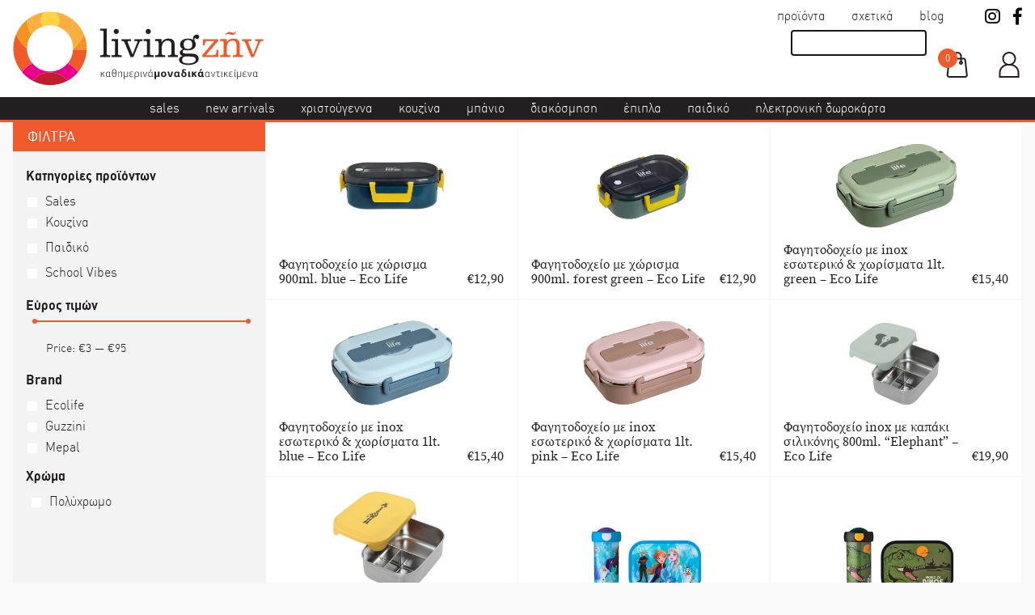

--- FILE ---
content_type: text/html; charset=UTF-8
request_url: https://livingzin.gr/product-tags/%CE%B4%CE%B9%CE%B1%CF%84%CE%AE%CF%81%CE%B7%CF%83%CE%B7-%CF%86%CE%B1%CE%B3%CE%B7%CF%84%CE%BF%CF%8D/
body_size: 55185
content:
<!doctype html>
<html>

<head lang="el" prefix="og: http://ogp.me/ns# fb: http://ogp.me/ns/fb#"><meta charset="UTF-8"><script>if(navigator.userAgent.match(/MSIE|Internet Explorer/i)||navigator.userAgent.match(/Trident\/7\..*?rv:11/i)){var href=document.location.href;if(!href.match(/[?&]nowprocket/)){if(href.indexOf("?")==-1){if(href.indexOf("#")==-1){document.location.href=href+"?nowprocket=1"}else{document.location.href=href.replace("#","?nowprocket=1#")}}else{if(href.indexOf("#")==-1){document.location.href=href+"&nowprocket=1"}else{document.location.href=href.replace("#","&nowprocket=1#")}}}}</script><script>(()=>{class RocketLazyLoadScripts{constructor(){this.v="2.0.4",this.userEvents=["keydown","keyup","mousedown","mouseup","mousemove","mouseover","mouseout","touchmove","touchstart","touchend","touchcancel","wheel","click","dblclick","input"],this.attributeEvents=["onblur","onclick","oncontextmenu","ondblclick","onfocus","onmousedown","onmouseenter","onmouseleave","onmousemove","onmouseout","onmouseover","onmouseup","onmousewheel","onscroll","onsubmit"]}async t(){this.i(),this.o(),/iP(ad|hone)/.test(navigator.userAgent)&&this.h(),this.u(),this.l(this),this.m(),this.k(this),this.p(this),this._(),await Promise.all([this.R(),this.L()]),this.lastBreath=Date.now(),this.S(this),this.P(),this.D(),this.O(),this.M(),await this.C(this.delayedScripts.normal),await this.C(this.delayedScripts.defer),await this.C(this.delayedScripts.async),await this.T(),await this.F(),await this.j(),await this.A(),window.dispatchEvent(new Event("rocket-allScriptsLoaded")),this.everythingLoaded=!0,this.lastTouchEnd&&await new Promise(t=>setTimeout(t,500-Date.now()+this.lastTouchEnd)),this.I(),this.H(),this.U(),this.W()}i(){this.CSPIssue=sessionStorage.getItem("rocketCSPIssue"),document.addEventListener("securitypolicyviolation",t=>{this.CSPIssue||"script-src-elem"!==t.violatedDirective||"data"!==t.blockedURI||(this.CSPIssue=!0,sessionStorage.setItem("rocketCSPIssue",!0))},{isRocket:!0})}o(){window.addEventListener("pageshow",t=>{this.persisted=t.persisted,this.realWindowLoadedFired=!0},{isRocket:!0}),window.addEventListener("pagehide",()=>{this.onFirstUserAction=null},{isRocket:!0})}h(){let t;function e(e){t=e}window.addEventListener("touchstart",e,{isRocket:!0}),window.addEventListener("touchend",function i(o){o.changedTouches[0]&&t.changedTouches[0]&&Math.abs(o.changedTouches[0].pageX-t.changedTouches[0].pageX)<10&&Math.abs(o.changedTouches[0].pageY-t.changedTouches[0].pageY)<10&&o.timeStamp-t.timeStamp<200&&(window.removeEventListener("touchstart",e,{isRocket:!0}),window.removeEventListener("touchend",i,{isRocket:!0}),"INPUT"===o.target.tagName&&"text"===o.target.type||(o.target.dispatchEvent(new TouchEvent("touchend",{target:o.target,bubbles:!0})),o.target.dispatchEvent(new MouseEvent("mouseover",{target:o.target,bubbles:!0})),o.target.dispatchEvent(new PointerEvent("click",{target:o.target,bubbles:!0,cancelable:!0,detail:1,clientX:o.changedTouches[0].clientX,clientY:o.changedTouches[0].clientY})),event.preventDefault()))},{isRocket:!0})}q(t){this.userActionTriggered||("mousemove"!==t.type||this.firstMousemoveIgnored?"keyup"===t.type||"mouseover"===t.type||"mouseout"===t.type||(this.userActionTriggered=!0,this.onFirstUserAction&&this.onFirstUserAction()):this.firstMousemoveIgnored=!0),"click"===t.type&&t.preventDefault(),t.stopPropagation(),t.stopImmediatePropagation(),"touchstart"===this.lastEvent&&"touchend"===t.type&&(this.lastTouchEnd=Date.now()),"click"===t.type&&(this.lastTouchEnd=0),this.lastEvent=t.type,t.composedPath&&t.composedPath()[0].getRootNode()instanceof ShadowRoot&&(t.rocketTarget=t.composedPath()[0]),this.savedUserEvents.push(t)}u(){this.savedUserEvents=[],this.userEventHandler=this.q.bind(this),this.userEvents.forEach(t=>window.addEventListener(t,this.userEventHandler,{passive:!1,isRocket:!0})),document.addEventListener("visibilitychange",this.userEventHandler,{isRocket:!0})}U(){this.userEvents.forEach(t=>window.removeEventListener(t,this.userEventHandler,{passive:!1,isRocket:!0})),document.removeEventListener("visibilitychange",this.userEventHandler,{isRocket:!0}),this.savedUserEvents.forEach(t=>{(t.rocketTarget||t.target).dispatchEvent(new window[t.constructor.name](t.type,t))})}m(){const t="return false",e=Array.from(this.attributeEvents,t=>"data-rocket-"+t),i="["+this.attributeEvents.join("],[")+"]",o="[data-rocket-"+this.attributeEvents.join("],[data-rocket-")+"]",s=(e,i,o)=>{o&&o!==t&&(e.setAttribute("data-rocket-"+i,o),e["rocket"+i]=new Function("event",o),e.setAttribute(i,t))};new MutationObserver(t=>{for(const n of t)"attributes"===n.type&&(n.attributeName.startsWith("data-rocket-")||this.everythingLoaded?n.attributeName.startsWith("data-rocket-")&&this.everythingLoaded&&this.N(n.target,n.attributeName.substring(12)):s(n.target,n.attributeName,n.target.getAttribute(n.attributeName))),"childList"===n.type&&n.addedNodes.forEach(t=>{if(t.nodeType===Node.ELEMENT_NODE)if(this.everythingLoaded)for(const i of[t,...t.querySelectorAll(o)])for(const t of i.getAttributeNames())e.includes(t)&&this.N(i,t.substring(12));else for(const e of[t,...t.querySelectorAll(i)])for(const t of e.getAttributeNames())this.attributeEvents.includes(t)&&s(e,t,e.getAttribute(t))})}).observe(document,{subtree:!0,childList:!0,attributeFilter:[...this.attributeEvents,...e]})}I(){this.attributeEvents.forEach(t=>{document.querySelectorAll("[data-rocket-"+t+"]").forEach(e=>{this.N(e,t)})})}N(t,e){const i=t.getAttribute("data-rocket-"+e);i&&(t.setAttribute(e,i),t.removeAttribute("data-rocket-"+e))}k(t){Object.defineProperty(HTMLElement.prototype,"onclick",{get(){return this.rocketonclick||null},set(e){this.rocketonclick=e,this.setAttribute(t.everythingLoaded?"onclick":"data-rocket-onclick","this.rocketonclick(event)")}})}S(t){function e(e,i){let o=e[i];e[i]=null,Object.defineProperty(e,i,{get:()=>o,set(s){t.everythingLoaded?o=s:e["rocket"+i]=o=s}})}e(document,"onreadystatechange"),e(window,"onload"),e(window,"onpageshow");try{Object.defineProperty(document,"readyState",{get:()=>t.rocketReadyState,set(e){t.rocketReadyState=e},configurable:!0}),document.readyState="loading"}catch(t){console.log("WPRocket DJE readyState conflict, bypassing")}}l(t){this.originalAddEventListener=EventTarget.prototype.addEventListener,this.originalRemoveEventListener=EventTarget.prototype.removeEventListener,this.savedEventListeners=[],EventTarget.prototype.addEventListener=function(e,i,o){o&&o.isRocket||!t.B(e,this)&&!t.userEvents.includes(e)||t.B(e,this)&&!t.userActionTriggered||e.startsWith("rocket-")||t.everythingLoaded?t.originalAddEventListener.call(this,e,i,o):(t.savedEventListeners.push({target:this,remove:!1,type:e,func:i,options:o}),"mouseenter"!==e&&"mouseleave"!==e||t.originalAddEventListener.call(this,e,t.savedUserEvents.push,o))},EventTarget.prototype.removeEventListener=function(e,i,o){o&&o.isRocket||!t.B(e,this)&&!t.userEvents.includes(e)||t.B(e,this)&&!t.userActionTriggered||e.startsWith("rocket-")||t.everythingLoaded?t.originalRemoveEventListener.call(this,e,i,o):t.savedEventListeners.push({target:this,remove:!0,type:e,func:i,options:o})}}J(t,e){this.savedEventListeners=this.savedEventListeners.filter(i=>{let o=i.type,s=i.target||window;return e!==o||t!==s||(this.B(o,s)&&(i.type="rocket-"+o),this.$(i),!1)})}H(){EventTarget.prototype.addEventListener=this.originalAddEventListener,EventTarget.prototype.removeEventListener=this.originalRemoveEventListener,this.savedEventListeners.forEach(t=>this.$(t))}$(t){t.remove?this.originalRemoveEventListener.call(t.target,t.type,t.func,t.options):this.originalAddEventListener.call(t.target,t.type,t.func,t.options)}p(t){let e;function i(e){return t.everythingLoaded?e:e.split(" ").map(t=>"load"===t||t.startsWith("load.")?"rocket-jquery-load":t).join(" ")}function o(o){function s(e){const s=o.fn[e];o.fn[e]=o.fn.init.prototype[e]=function(){return this[0]===window&&t.userActionTriggered&&("string"==typeof arguments[0]||arguments[0]instanceof String?arguments[0]=i(arguments[0]):"object"==typeof arguments[0]&&Object.keys(arguments[0]).forEach(t=>{const e=arguments[0][t];delete arguments[0][t],arguments[0][i(t)]=e})),s.apply(this,arguments),this}}if(o&&o.fn&&!t.allJQueries.includes(o)){const e={DOMContentLoaded:[],"rocket-DOMContentLoaded":[]};for(const t in e)document.addEventListener(t,()=>{e[t].forEach(t=>t())},{isRocket:!0});o.fn.ready=o.fn.init.prototype.ready=function(i){function s(){parseInt(o.fn.jquery)>2?setTimeout(()=>i.bind(document)(o)):i.bind(document)(o)}return"function"==typeof i&&(t.realDomReadyFired?!t.userActionTriggered||t.fauxDomReadyFired?s():e["rocket-DOMContentLoaded"].push(s):e.DOMContentLoaded.push(s)),o([])},s("on"),s("one"),s("off"),t.allJQueries.push(o)}e=o}t.allJQueries=[],o(window.jQuery),Object.defineProperty(window,"jQuery",{get:()=>e,set(t){o(t)}})}P(){const t=new Map;document.write=document.writeln=function(e){const i=document.currentScript,o=document.createRange(),s=i.parentElement;let n=t.get(i);void 0===n&&(n=i.nextSibling,t.set(i,n));const c=document.createDocumentFragment();o.setStart(c,0),c.appendChild(o.createContextualFragment(e)),s.insertBefore(c,n)}}async R(){return new Promise(t=>{this.userActionTriggered?t():this.onFirstUserAction=t})}async L(){return new Promise(t=>{document.addEventListener("DOMContentLoaded",()=>{this.realDomReadyFired=!0,t()},{isRocket:!0})})}async j(){return this.realWindowLoadedFired?Promise.resolve():new Promise(t=>{window.addEventListener("load",t,{isRocket:!0})})}M(){this.pendingScripts=[];this.scriptsMutationObserver=new MutationObserver(t=>{for(const e of t)e.addedNodes.forEach(t=>{"SCRIPT"!==t.tagName||t.noModule||t.isWPRocket||this.pendingScripts.push({script:t,promise:new Promise(e=>{const i=()=>{const i=this.pendingScripts.findIndex(e=>e.script===t);i>=0&&this.pendingScripts.splice(i,1),e()};t.addEventListener("load",i,{isRocket:!0}),t.addEventListener("error",i,{isRocket:!0}),setTimeout(i,1e3)})})})}),this.scriptsMutationObserver.observe(document,{childList:!0,subtree:!0})}async F(){await this.X(),this.pendingScripts.length?(await this.pendingScripts[0].promise,await this.F()):this.scriptsMutationObserver.disconnect()}D(){this.delayedScripts={normal:[],async:[],defer:[]},document.querySelectorAll("script[type$=rocketlazyloadscript]").forEach(t=>{t.hasAttribute("data-rocket-src")?t.hasAttribute("async")&&!1!==t.async?this.delayedScripts.async.push(t):t.hasAttribute("defer")&&!1!==t.defer||"module"===t.getAttribute("data-rocket-type")?this.delayedScripts.defer.push(t):this.delayedScripts.normal.push(t):this.delayedScripts.normal.push(t)})}async _(){await this.L();let t=[];document.querySelectorAll("script[type$=rocketlazyloadscript][data-rocket-src]").forEach(e=>{let i=e.getAttribute("data-rocket-src");if(i&&!i.startsWith("data:")){i.startsWith("//")&&(i=location.protocol+i);try{const o=new URL(i).origin;o!==location.origin&&t.push({src:o,crossOrigin:e.crossOrigin||"module"===e.getAttribute("data-rocket-type")})}catch(t){}}}),t=[...new Map(t.map(t=>[JSON.stringify(t),t])).values()],this.Y(t,"preconnect")}async G(t){if(await this.K(),!0!==t.noModule||!("noModule"in HTMLScriptElement.prototype))return new Promise(e=>{let i;function o(){(i||t).setAttribute("data-rocket-status","executed"),e()}try{if(navigator.userAgent.includes("Firefox/")||""===navigator.vendor||this.CSPIssue)i=document.createElement("script"),[...t.attributes].forEach(t=>{let e=t.nodeName;"type"!==e&&("data-rocket-type"===e&&(e="type"),"data-rocket-src"===e&&(e="src"),i.setAttribute(e,t.nodeValue))}),t.text&&(i.text=t.text),t.nonce&&(i.nonce=t.nonce),i.hasAttribute("src")?(i.addEventListener("load",o,{isRocket:!0}),i.addEventListener("error",()=>{i.setAttribute("data-rocket-status","failed-network"),e()},{isRocket:!0}),setTimeout(()=>{i.isConnected||e()},1)):(i.text=t.text,o()),i.isWPRocket=!0,t.parentNode.replaceChild(i,t);else{const i=t.getAttribute("data-rocket-type"),s=t.getAttribute("data-rocket-src");i?(t.type=i,t.removeAttribute("data-rocket-type")):t.removeAttribute("type"),t.addEventListener("load",o,{isRocket:!0}),t.addEventListener("error",i=>{this.CSPIssue&&i.target.src.startsWith("data:")?(console.log("WPRocket: CSP fallback activated"),t.removeAttribute("src"),this.G(t).then(e)):(t.setAttribute("data-rocket-status","failed-network"),e())},{isRocket:!0}),s?(t.fetchPriority="high",t.removeAttribute("data-rocket-src"),t.src=s):t.src="data:text/javascript;base64,"+window.btoa(unescape(encodeURIComponent(t.text)))}}catch(i){t.setAttribute("data-rocket-status","failed-transform"),e()}});t.setAttribute("data-rocket-status","skipped")}async C(t){const e=t.shift();return e?(e.isConnected&&await this.G(e),this.C(t)):Promise.resolve()}O(){this.Y([...this.delayedScripts.normal,...this.delayedScripts.defer,...this.delayedScripts.async],"preload")}Y(t,e){this.trash=this.trash||[];let i=!0;var o=document.createDocumentFragment();t.forEach(t=>{const s=t.getAttribute&&t.getAttribute("data-rocket-src")||t.src;if(s&&!s.startsWith("data:")){const n=document.createElement("link");n.href=s,n.rel=e,"preconnect"!==e&&(n.as="script",n.fetchPriority=i?"high":"low"),t.getAttribute&&"module"===t.getAttribute("data-rocket-type")&&(n.crossOrigin=!0),t.crossOrigin&&(n.crossOrigin=t.crossOrigin),t.integrity&&(n.integrity=t.integrity),t.nonce&&(n.nonce=t.nonce),o.appendChild(n),this.trash.push(n),i=!1}}),document.head.appendChild(o)}W(){this.trash.forEach(t=>t.remove())}async T(){try{document.readyState="interactive"}catch(t){}this.fauxDomReadyFired=!0;try{await this.K(),this.J(document,"readystatechange"),document.dispatchEvent(new Event("rocket-readystatechange")),await this.K(),document.rocketonreadystatechange&&document.rocketonreadystatechange(),await this.K(),this.J(document,"DOMContentLoaded"),document.dispatchEvent(new Event("rocket-DOMContentLoaded")),await this.K(),this.J(window,"DOMContentLoaded"),window.dispatchEvent(new Event("rocket-DOMContentLoaded"))}catch(t){console.error(t)}}async A(){try{document.readyState="complete"}catch(t){}try{await this.K(),this.J(document,"readystatechange"),document.dispatchEvent(new Event("rocket-readystatechange")),await this.K(),document.rocketonreadystatechange&&document.rocketonreadystatechange(),await this.K(),this.J(window,"load"),window.dispatchEvent(new Event("rocket-load")),await this.K(),window.rocketonload&&window.rocketonload(),await this.K(),this.allJQueries.forEach(t=>t(window).trigger("rocket-jquery-load")),await this.K(),this.J(window,"pageshow");const t=new Event("rocket-pageshow");t.persisted=this.persisted,window.dispatchEvent(t),await this.K(),window.rocketonpageshow&&window.rocketonpageshow({persisted:this.persisted})}catch(t){console.error(t)}}async K(){Date.now()-this.lastBreath>45&&(await this.X(),this.lastBreath=Date.now())}async X(){return document.hidden?new Promise(t=>setTimeout(t)):new Promise(t=>requestAnimationFrame(t))}B(t,e){return e===document&&"readystatechange"===t||(e===document&&"DOMContentLoaded"===t||(e===window&&"DOMContentLoaded"===t||(e===window&&"load"===t||e===window&&"pageshow"===t)))}static run(){(new RocketLazyLoadScripts).t()}}RocketLazyLoadScripts.run()})();</script>
    <link rel="apple-touch-icon" sizes="180x180"
        href="https://livingzin.gr/wp-content/themes/livingznv/images/apple-touch-icon.png">
    <link rel="icon" type="image/png" sizes="32x32"
        href="https://livingzin.gr/wp-content/themes/livingznv/images/favicon-32x32.png">
    <link rel="icon" type="image/png" sizes="16x16"
        href="https://livingzin.gr/wp-content/themes/livingznv/images/favicon-16x16.png">
   
    <link rel="mask-icon" href="https://livingzin.gr/wp-content/themes/livingznv/images/safari-pinned-tab.svg"
        color="#f15a2c">
    
    <meta name="theme-color" content="#ffffff">
    <link rel="stylesheet" href="https://use.fontawesome.com/releases/v5.6.3/css/all.css"
        integrity="sha384-UHRtZLI+pbxtHCWp1t77Bi1L4ZtiqrqD80Kn4Z8NTSRyMA2Fd33n5dQ8lWUE00s/" crossorigin="anonymous">
    <meta name="apple-mobile-web-app-title" content="Living Znv">
    <meta name="viewport" content="width=device-width, initial-scale=1">
    <title>διατήρηση φαγητού &#8211; Living Znv</title>
<meta name='robots' content='max-image-preview:large' />
<link rel='dns-prefetch' href='//static.addtoany.com' />

<link rel="alternate" type="application/rss+xml" title="Ροή για Living Znv &raquo; διατήρηση φαγητού Ετικέτα" href="https://livingzin.gr/product-tags/%ce%b4%ce%b9%ce%b1%cf%84%ce%ae%cf%81%ce%b7%cf%83%ce%b7-%cf%86%ce%b1%ce%b3%ce%b7%cf%84%ce%bf%cf%8d/feed/" />
<style id='wp-img-auto-sizes-contain-inline-css' type='text/css'>
img:is([sizes=auto i],[sizes^="auto," i]){contain-intrinsic-size:3000px 1500px}
/*# sourceURL=wp-img-auto-sizes-contain-inline-css */
</style>
<style id='wp-emoji-styles-inline-css' type='text/css'>

	img.wp-smiley, img.emoji {
		display: inline !important;
		border: none !important;
		box-shadow: none !important;
		height: 1em !important;
		width: 1em !important;
		margin: 0 0.07em !important;
		vertical-align: -0.1em !important;
		background: none !important;
		padding: 0 !important;
	}
/*# sourceURL=wp-emoji-styles-inline-css */
</style>
<style id='wp-block-library-inline-css' type='text/css'>
:root{--wp-block-synced-color:#7a00df;--wp-block-synced-color--rgb:122,0,223;--wp-bound-block-color:var(--wp-block-synced-color);--wp-editor-canvas-background:#ddd;--wp-admin-theme-color:#007cba;--wp-admin-theme-color--rgb:0,124,186;--wp-admin-theme-color-darker-10:#006ba1;--wp-admin-theme-color-darker-10--rgb:0,107,160.5;--wp-admin-theme-color-darker-20:#005a87;--wp-admin-theme-color-darker-20--rgb:0,90,135;--wp-admin-border-width-focus:2px}@media (min-resolution:192dpi){:root{--wp-admin-border-width-focus:1.5px}}.wp-element-button{cursor:pointer}:root .has-very-light-gray-background-color{background-color:#eee}:root .has-very-dark-gray-background-color{background-color:#313131}:root .has-very-light-gray-color{color:#eee}:root .has-very-dark-gray-color{color:#313131}:root .has-vivid-green-cyan-to-vivid-cyan-blue-gradient-background{background:linear-gradient(135deg,#00d084,#0693e3)}:root .has-purple-crush-gradient-background{background:linear-gradient(135deg,#34e2e4,#4721fb 50%,#ab1dfe)}:root .has-hazy-dawn-gradient-background{background:linear-gradient(135deg,#faaca8,#dad0ec)}:root .has-subdued-olive-gradient-background{background:linear-gradient(135deg,#fafae1,#67a671)}:root .has-atomic-cream-gradient-background{background:linear-gradient(135deg,#fdd79a,#004a59)}:root .has-nightshade-gradient-background{background:linear-gradient(135deg,#330968,#31cdcf)}:root .has-midnight-gradient-background{background:linear-gradient(135deg,#020381,#2874fc)}:root{--wp--preset--font-size--normal:16px;--wp--preset--font-size--huge:42px}.has-regular-font-size{font-size:1em}.has-larger-font-size{font-size:2.625em}.has-normal-font-size{font-size:var(--wp--preset--font-size--normal)}.has-huge-font-size{font-size:var(--wp--preset--font-size--huge)}.has-text-align-center{text-align:center}.has-text-align-left{text-align:left}.has-text-align-right{text-align:right}.has-fit-text{white-space:nowrap!important}#end-resizable-editor-section{display:none}.aligncenter{clear:both}.items-justified-left{justify-content:flex-start}.items-justified-center{justify-content:center}.items-justified-right{justify-content:flex-end}.items-justified-space-between{justify-content:space-between}.screen-reader-text{border:0;clip-path:inset(50%);height:1px;margin:-1px;overflow:hidden;padding:0;position:absolute;width:1px;word-wrap:normal!important}.screen-reader-text:focus{background-color:#ddd;clip-path:none;color:#444;display:block;font-size:1em;height:auto;left:5px;line-height:normal;padding:15px 23px 14px;text-decoration:none;top:5px;width:auto;z-index:100000}html :where(.has-border-color){border-style:solid}html :where([style*=border-top-color]){border-top-style:solid}html :where([style*=border-right-color]){border-right-style:solid}html :where([style*=border-bottom-color]){border-bottom-style:solid}html :where([style*=border-left-color]){border-left-style:solid}html :where([style*=border-width]){border-style:solid}html :where([style*=border-top-width]){border-top-style:solid}html :where([style*=border-right-width]){border-right-style:solid}html :where([style*=border-bottom-width]){border-bottom-style:solid}html :where([style*=border-left-width]){border-left-style:solid}html :where(img[class*=wp-image-]){height:auto;max-width:100%}:where(figure){margin:0 0 1em}html :where(.is-position-sticky){--wp-admin--admin-bar--position-offset:var(--wp-admin--admin-bar--height,0px)}@media screen and (max-width:600px){html :where(.is-position-sticky){--wp-admin--admin-bar--position-offset:0px}}

/*# sourceURL=wp-block-library-inline-css */
</style><link rel='stylesheet' id='wc-blocks-style-css' href='https://livingzin.gr/wp-content/plugins/woocommerce/assets/client/blocks/wc-blocks.css?ver=wc-10.4.3' type='text/css' media='all' />

<style id='classic-theme-styles-inline-css' type='text/css'>
/*! This file is auto-generated */
.wp-block-button__link{color:#fff;background-color:#32373c;border-radius:9999px;box-shadow:none;text-decoration:none;padding:calc(.667em + 2px) calc(1.333em + 2px);font-size:1.125em}.wp-block-file__button{background:#32373c;color:#fff;text-decoration:none}
/*# sourceURL=/wp-includes/css/classic-themes.min.css */
</style>
<link rel='stylesheet' id='woo-advanced-discounts-css' href='https://livingzin.gr/wp-content/cache/background-css/1/livingzin.gr/wp-content/plugins/woo-advanced-discounts/public/css/wad-public.css?ver=2.32.3&wpr_t=1769035835' type='text/css' media='all' />
<link rel='stylesheet' id='o-tooltip-css' href='https://livingzin.gr/wp-content/plugins/woo-advanced-discounts/public/css/tooltip.min.css?ver=2.32.3' type='text/css' media='all' />
<link rel='stylesheet' id='woof-css' href='https://livingzin.gr/wp-content/cache/background-css/1/livingzin.gr/wp-content/plugins/woocommerce-products-filter/css/front.css?ver=3.3.1&wpr_t=1769035835' type='text/css' media='all' />
<style id='woof-inline-css' type='text/css'>

.woof_products_top_panel li span, .woof_products_top_panel2 li span{background: var(--wpr-bg-515e6d90-dc67-42b8-adb0-c54d9790aac2);background-size: 14px 14px;background-repeat: no-repeat;background-position: right;}
.woof_edit_view{
                    display: none;
                }
.woof_price_search_container .price_slider_amount button.button{
                        display: none;
                    }

                    /***** END: hiding submit button of the price slider ******/

/*# sourceURL=woof-inline-css */
</style>
<link rel='stylesheet' id='plainoverlay-css' href='https://livingzin.gr/wp-content/plugins/woocommerce-products-filter/css/plainoverlay.css?ver=3.3.1' type='text/css' media='all' />
<link rel='stylesheet' id='woof_image_html_items-css' href='https://livingzin.gr/wp-content/plugins/woocommerce-products-filter/ext/image/css/html_types/image.css?ver=3.3.1' type='text/css' media='all' />
<link rel='stylesheet' id='woof_label_html_items-css' href='https://livingzin.gr/wp-content/plugins/woocommerce-products-filter/ext/label/css/html_types/label.css?ver=3.3.1' type='text/css' media='all' />
<link rel='stylesheet' id='select2-css' href='https://livingzin.gr/wp-content/plugins/woocommerce/assets/css/select2.css?ver=10.4.3' type='text/css' media='all' />
<link rel='stylesheet' id='woocommerce-layout-css' href='https://livingzin.gr/wp-content/plugins/woocommerce/assets/css/woocommerce-layout.css?ver=10.4.3' type='text/css' media='all' />
<link rel='stylesheet' id='woocommerce-smallscreen-css' href='https://livingzin.gr/wp-content/plugins/woocommerce/assets/css/woocommerce-smallscreen.css?ver=10.4.3' type='text/css' media='only screen and (max-width: 768px)' />
<link rel='stylesheet' id='woocommerce-general-css' href='https://livingzin.gr/wp-content/cache/background-css/1/livingzin.gr/wp-content/plugins/woocommerce/assets/css/woocommerce.css?ver=10.4.3&wpr_t=1769035835' type='text/css' media='all' />
<style id='woocommerce-inline-inline-css' type='text/css'>
.woocommerce form .form-row .required { visibility: visible; }
/*# sourceURL=woocommerce-inline-inline-css */
</style>
<link rel='stylesheet' id='yith_wcas_frontend-css' href='https://livingzin.gr/wp-content/plugins/yith-woocommerce-ajax-search-premium/assets/css/yith_wcas_ajax_search.css?ver=1.30.0' type='text/css' media='all' />
<style id='yith_wcas_frontend-inline-css' type='text/css'>

                .autocomplete-suggestion{
                    padding-right: 20px;
                }
                .woocommerce .autocomplete-suggestion  span.yith_wcas_result_on_sale,
                .autocomplete-suggestion  span.yith_wcas_result_on_sale{
                        background: #7eb742;
                        color: #ffffff
                }
                .woocommerce .autocomplete-suggestion  span.yith_wcas_result_outofstock,
                .autocomplete-suggestion  span.yith_wcas_result_outofstock{
                        background: #7a7a7a;
                        color: #ffffff
                }
                .woocommerce .autocomplete-suggestion  span.yith_wcas_result_featured,
                .autocomplete-suggestion  span.yith_wcas_result_featured{
                        background: #c0392b;
                        color: #ffffff
                }
                .autocomplete-suggestion img{
                    width: 50px;
                }
                .autocomplete-suggestion .yith_wcas_result_content .title{
                    color: #004b91;
                }
                .autocomplete-suggestion{
                                    min-height: 60px;
                                }
/*# sourceURL=yith_wcas_frontend-inline-css */
</style>
<link rel='stylesheet' id='main-css' href='https://livingzin.gr/wp-content/cache/background-css/1/livingzin.gr/wp-content/themes/livingznv/style.css?ver=20220121&wpr_t=1769035835' type='text/css' media='all' />
<link rel='stylesheet' id='addtoany-css' href='https://livingzin.gr/wp-content/plugins/add-to-any/addtoany.min.css?ver=1.16' type='text/css' media='all' />
<script type="text/javascript" id="addtoany-core-js-before">
/* <![CDATA[ */
window.a2a_config=window.a2a_config||{};a2a_config.callbacks=[];a2a_config.overlays=[];a2a_config.templates={};a2a_localize = {
	Share: "Μοιραστείτε",
	Save: "Αποθήκευση",
	Subscribe: "Εγγραφείτε",
	Email: "Email",
	Bookmark: "Προσθήκη στα Αγαπημένα",
	ShowAll: "Προβολή όλων",
	ShowLess: "Προβολή λιγότερων",
	FindServices: "Αναζήτηση υπηρεσίας(ιών)",
	FindAnyServiceToAddTo: "Άμεση προσθήκη κάθε υπηρεσίας",
	PoweredBy: "Powered by",
	ShareViaEmail: "Μοιραστείτε μέσω e-mail",
	SubscribeViaEmail: "Εγγραφείτε μέσω e-mail",
	BookmarkInYourBrowser: "Προσθήκη στα Αγαπημένα μέσα από τον σελιδοδείκτη σας",
	BookmarkInstructions: "Πατήστε Ctrl+D or \u2318+D για να προσθέσετε τη σελίδα στα Αγαπημένα σας",
	AddToYourFavorites: "Προσθήκη στα Αγαπημένα",
	SendFromWebOrProgram: "Αποστολή από οποιοδήποτε e-mail διεύθυνση ή e-mail πρόγραμμα",
	EmailProgram: "E-mail πρόγραμμα",
	More: "Περισσότερα &#8230;",
	ThanksForSharing: "Ευχαριστώ για την κοινοποίηση!",
	ThanksForFollowing: "Ευχαριστώ που με ακολουθείτε!"
};


//# sourceURL=addtoany-core-js-before
/* ]]> */
</script>
<script type="rocketlazyloadscript" data-rocket-type="text/javascript" defer src =https://static.addtoany.com/menu/page.js id="addtoany-core-js"></script>
<script type="text/javascript" src="https://livingzin.gr/wp-includes/js/jquery/jquery.min.js?ver=3.7.1" id="jquery-core-js"></script>
<script type="text/javascript" src="https://livingzin.gr/wp-includes/js/jquery/jquery-migrate.min.js?ver=3.4.1" id="jquery-migrate-js" data-rocket-defer defer></script>
<script type="text/javascript" id="jquery-js-after">
/* <![CDATA[ */

					function optimocha_getCookie(name) {
						var v = document.cookie.match("(^|;) ?" + name + "=([^;]*)(;|$)");
						return v ? v[2] : null;
					}

					function optimocha_check_wc_cart_script() {
					var cart_src = "https://livingzin.gr/wp-content/plugins/woocommerce/assets/js/frontend/cart-fragments.min.js";
					var script_id = "optimocha_loaded_wc_cart_fragments";

						if( document.getElementById(script_id) !== null ) {
							return false;
						}

						if( optimocha_getCookie("woocommerce_cart_hash") ) {
							var script = document.createElement("script");
							script.id = script_id;
							script.src = cart_src;
							script.async = true;
							document.head.appendChild(script);
						}
					}

					optimocha_check_wc_cart_script();
					document.addEventListener("click", function(){setTimeout(optimocha_check_wc_cart_script,1000);});
					
//# sourceURL=jquery-js-after
/* ]]> */
</script>
<script type="text/javascript" defer src =https://livingzin.gr/wp-content/plugins/add-to-any/addtoany.min.js?ver=1.1 id="addtoany-jquery-js"></script>
<script type="text/javascript" defer src="https://livingzin.gr/wp-content/plugins/woo-advanced-discounts/public/js/wad-public.js?ver=2.32.3" id="woo-advanced-discounts-js"></script>
<script type="text/javascript" defer src="https://livingzin.gr/wp-content/plugins/woo-advanced-discounts/public/js/tooltip.min.js?ver=2.32.3" id="o-tooltip-js"></script>
<script type="text/javascript" defer src="https://livingzin.gr/wp-content/plugins/woocommerce/assets/js/jquery-blockui/jquery.blockUI.min.js?ver=2.7.0-wc.10.4.3" id="wc-jquery-blockui-js" data-wp-strategy="defer"></script>
<script type="text/javascript" defer src="https://livingzin.gr/wp-content/plugins/woocommerce/assets/js/js-cookie/js.cookie.min.js?ver=2.1.4-wc.10.4.3" id="wc-js-cookie-js" data-wp-strategy="defer"></script>
<script type="text/javascript" id="woocommerce-js-extra">
/* <![CDATA[ */
var woocommerce_params = {"ajax_url":"/wp-admin/admin-ajax.php","wc_ajax_url":"/?wc-ajax=%%endpoint%%","i18n_password_show":"\u0395\u03bc\u03c6\u03ac\u03bd\u03b9\u03c3\u03b7 \u03c3\u03c5\u03bd\u03b8\u03b7\u03bc\u03b1\u03c4\u03b9\u03ba\u03bf\u03cd","i18n_password_hide":"\u0391\u03c0\u03cc\u03ba\u03c1\u03c5\u03c8\u03b7 \u03c3\u03c5\u03bd\u03b8\u03b7\u03bc\u03b1\u03c4\u03b9\u03ba\u03bf\u03cd"};
//# sourceURL=woocommerce-js-extra
/* ]]> */
</script>
<script type="text/javascript" defer src="https://livingzin.gr/wp-content/plugins/woocommerce/assets/js/frontend/woocommerce.min.js?ver=10.4.3" id="woocommerce-js" data-wp-strategy="defer"></script>
<script type="text/javascript" id="wc-country-select-js-extra">
/* <![CDATA[ */
var wc_country_select_params = {"countries":"{\"AF\":[],\"AL\":{\"AL-01\":\"\\u039c\\u03c0\\u03b5\\u03c1\\u03ac\\u03c4\",\"AL-09\":\"Dib\\u00ebr\",\"AL-02\":\"Durr\\u00ebs\",\"AL-03\":\"\\u0395\\u03bb\\u03bc\\u03c0\\u03b1\\u03c3\\u03ac\\u03bd\",\"AL-04\":\"Fier\",\"AL-05\":\"Gjirokast\\u00ebr\",\"AL-06\":\"Kor\\u00e7\\u00eb\",\"AL-07\":\"Kuk\\u00ebs\",\"AL-08\":\"Lezh\\u00eb\",\"AL-10\":\"Shkod\\u00ebr\",\"AL-11\":\"Tirana\",\"AL-12\":\"Vlor\\u00eb\"},\"AO\":{\"BGO\":\"Bengo\",\"BLU\":\"Benguela\",\"BIE\":\"Bi\\u00e9\",\"CAB\":\"Cabinda\",\"CNN\":\"Cunene\",\"HUA\":\"Huambo\",\"HUI\":\"\\u03a7\\u03bf\\u03cd\\u03bc\\u03bb\\u03b1\",\"CCU\":\"Kuando Kubango\",\"CNO\":\"Kwanza-Norte\",\"CUS\":\"Kwanza-Sul\",\"LUA\":\"Luanda\",\"LNO\":\"Lunda-Norte\",\"LSU\":\"Lunda-Sul\",\"MAL\":\"Malanje\",\"MOX\":\"Moxico\",\"NAM\":\"\\u039d\\u03b1\\u03bc\\u03af\\u03bc\\u03c0\",\"UIG\":\"\\u039f\\u03cd\\u03b9\\u03b3\\u03ba\\u03b5\",\"ZAI\":\"\\u0396\\u03b1\\u0390\\u03c1\"},\"AR\":{\"C\":\"Ciudad Aut\\u00f3noma de Buenos Aires\",\"B\":\"Buenos Aires\",\"K\":\"Catamarca\",\"H\":\"Chaco\",\"U\":\"Chubut\",\"X\":\"C\\u00f3rdoba\",\"W\":\"Corrientes\",\"E\":\"Entre R\\u00edos\",\"P\":\"Formosa\",\"Y\":\"Jujuy\",\"L\":\"La Pampa\",\"F\":\"La Rioja\",\"M\":\"Mendoza\",\"N\":\"Misiones\",\"Q\":\"Neuqu\\u00e9n\",\"R\":\"R\\u00edo Negro\",\"A\":\"Salta\",\"J\":\"San Juan\",\"D\":\"San Luis\",\"Z\":\"Santa Cruz\",\"S\":\"Santa Fe\",\"G\":\"Santiago del Estero\",\"V\":\"Tierra del Fuego\",\"T\":\"Tucum\\u00e1n\"},\"AT\":[],\"AU\":{\"ACT\":\"Australian Capital Territory\",\"NSW\":\"New South Wales\",\"NT\":\"Northern Territory\",\"QLD\":\"Queensland\",\"SA\":\"South Australia\",\"TAS\":\"Tasmania\",\"VIC\":\"Victoria\",\"WA\":\"Western Australia\"},\"AX\":[],\"BD\":{\"BD-05\":\"Bagerhat\",\"BD-01\":\"Bandarban\",\"BD-02\":\"Barguna\",\"BD-06\":\"Barishal\",\"BD-07\":\"Bhola\",\"BD-03\":\"Bogura\",\"BD-04\":\"Brahmanbaria\",\"BD-09\":\"Chandpur\",\"BD-10\":\"Chattogram\",\"BD-12\":\"Chuadanga\",\"BD-11\":\"Cox's Bazar\",\"BD-08\":\"Cumilla\",\"BD-13\":\"Dhaka\",\"BD-14\":\"Dinajpur\",\"BD-15\":\"Faridpur \",\"BD-16\":\"Feni\",\"BD-19\":\"Gaibandha\",\"BD-18\":\"Gazipur\",\"BD-17\":\"Gopalganj\",\"BD-20\":\"Habiganj\",\"BD-21\":\"Jamalpur\",\"BD-22\":\"Jashore\",\"BD-25\":\"Jhalokati\",\"BD-23\":\"Jhenaidah\",\"BD-24\":\"Joypurhat\",\"BD-29\":\"Khagrachhari\",\"BD-27\":\"Khulna\",\"BD-26\":\"Kishoreganj\",\"BD-28\":\"Kurigram\",\"BD-30\":\"Kushtia\",\"BD-31\":\"Lakshmipur\",\"BD-32\":\"Lalmonirhat\",\"BD-36\":\"Madaripur\",\"BD-37\":\"Magura\",\"BD-33\":\"Manikganj \",\"BD-39\":\"Meherpur\",\"BD-38\":\"Moulvibazar\",\"BD-35\":\"Munshiganj\",\"BD-34\":\"Mymensingh\",\"BD-48\":\"Naogaon\",\"BD-43\":\"Narail\",\"BD-40\":\"Narayanganj\",\"BD-42\":\"Narsingdi\",\"BD-44\":\"Natore\",\"BD-45\":\"Nawabganj\",\"BD-41\":\"Netrakona\",\"BD-46\":\"Nilphamari\",\"BD-47\":\"Noakhali\",\"BD-49\":\"Pabna\",\"BD-52\":\"Panchagarh\",\"BD-51\":\"Patuakhali\",\"BD-50\":\"Pirojpur\",\"BD-53\":\"Rajbari\",\"BD-54\":\"Rajshahi\",\"BD-56\":\"Rangamati\",\"BD-55\":\"Rangpur\",\"BD-58\":\"Satkhira\",\"BD-62\":\"Shariatpur\",\"BD-57\":\"Sherpur\",\"BD-59\":\"Sirajganj\",\"BD-61\":\"Sunamganj\",\"BD-60\":\"Sylhet\",\"BD-63\":\"Tangail\",\"BD-64\":\"Thakurgaon\"},\"BE\":[],\"BG\":{\"BG-01\":\"Blagoevgrad\",\"BG-02\":\"Burgas\",\"BG-08\":\"Dobrich\",\"BG-07\":\"Gabrovo\",\"BG-26\":\"Haskovo\",\"BG-09\":\"Kardzhali\",\"BG-10\":\"Kyustendil\",\"BG-11\":\"Lovech\",\"BG-12\":\"Montana\",\"BG-13\":\"Pazardzhik\",\"BG-14\":\"Pernik\",\"BG-15\":\"Pleven\",\"BG-16\":\"Plovdiv\",\"BG-17\":\"Razgrad\",\"BG-18\":\"Ruse\",\"BG-27\":\"Shumen\",\"BG-19\":\"Silistra\",\"BG-20\":\"Sliven\",\"BG-21\":\"Smolyan\",\"BG-23\":\"Sofia District\",\"BG-22\":\"\\u03a3\\u03cc\\u03c6\\u03b9\\u03b1\",\"BG-24\":\"Stara Zagora\",\"BG-25\":\"Targovishte\",\"BG-03\":\"\\u0392\\u03ac\\u03c1\\u03bd\\u03b1\",\"BG-04\":\"Veliko Tarnovo\",\"BG-05\":\"Vidin\",\"BG-06\":\"Vratsa\",\"BG-28\":\"Yambol\"},\"BH\":[],\"BI\":[],\"BJ\":{\"AL\":\"Alibori\",\"AK\":\"Atakora\",\"AQ\":\"Atlantique\",\"BO\":\"Borgou\",\"CO\":\"Collines\",\"KO\":\"Kouffo\",\"DO\":\"Donga\",\"LI\":\"Littoral\",\"MO\":\"Mono\",\"OU\":\"Ou\\u00e9m\\u00e9\",\"PL\":\"Plateau\",\"ZO\":\"Zou\"},\"BO\":{\"BO-B\":\"Beni\",\"BO-H\":\"Chuquisaca\",\"BO-C\":\"Cochabamba\",\"BO-L\":\"La Paz\",\"BO-O\":\"Oruro\",\"BO-N\":\"Pando\",\"BO-P\":\"Potos\\u00ed\",\"BO-S\":\"Santa Cruz\",\"BO-T\":\"Tarija\"},\"BR\":{\"AC\":\"Acre\",\"AL\":\"Alagoas\",\"AP\":\"Amap\\u00e1\",\"AM\":\"Amazonas\",\"BA\":\"Bahia\",\"CE\":\"Cear\\u00e1\",\"DF\":\"Distrito Federal\",\"ES\":\"Esp\\u00edrito Santo\",\"GO\":\"Goi\\u00e1s\",\"MA\":\"Maranh\\u00e3o\",\"MT\":\"Mato Grosso\",\"MS\":\"Mato Grosso do Sul\",\"MG\":\"Minas Gerais\",\"PA\":\"Par\\u00e1\",\"PB\":\"Para\\u00edba\",\"PR\":\"Paran\\u00e1\",\"PE\":\"Pernambuco\",\"PI\":\"Piau\\u00ed\",\"RJ\":\"Rio de Janeiro\",\"RN\":\"Rio Grande do Norte\",\"RS\":\"Rio Grande do Sul\",\"RO\":\"Rond\\u00f4nia\",\"RR\":\"Roraima\",\"SC\":\"Santa Catarina\",\"SP\":\"S\\u00e3o Paulo\",\"SE\":\"Sergipe\",\"TO\":\"Tocantins\"},\"CA\":{\"AB\":\"Alberta\",\"BC\":\"British Columbia\",\"MB\":\"Manitoba\",\"NB\":\"New Brunswick\",\"NL\":\"Newfoundland and Labrador\",\"NT\":\"Northwest Territories\",\"NS\":\"Nova Scotia\",\"NU\":\"Nunavut\",\"ON\":\"Ontario\",\"PE\":\"Prince Edward Island\",\"QC\":\"Quebec\",\"SK\":\"Saskatchewan\",\"YT\":\"Yukon Territory\"},\"CH\":{\"AG\":\"\\u039a\\u03b1\\u03bd\\u03c4\\u03cc\\u03bd\\u03b9 \\u03c4\\u03bf\\u03c5 \\u0391\\u03b1\\u03c1\\u03b3\\u03ba\\u03ac\\u03bf\\u03c5\",\"AR\":\"\\u039a\\u03b1\\u03bd\\u03c4\\u03cc\\u03bd\\u03b9 \\u03c4\\u03bf\\u03c5 \\u0386\\u03c0\\u03b5\\u03bd\\u03b6\\u03b5\\u03bb \\u0391\\u03bf\\u03c5\\u03c3\\u03b5\\u03c1\\u03c7\\u03cc\\u03bd\\u03c4\\u03b5\\u03bd\",\"AI\":\"\\u039a\\u03b1\\u03bd\\u03c4\\u03cc\\u03bd\\u03b9 \\u03c4\\u03bf\\u03c5 \\u0386\\u03c0\\u03b5\\u03bd\\u03b6\\u03b5\\u03bb \\u0399\\u03bd\\u03b5\\u03c1\\u03c7\\u03cc\\u03bd\\u03c4\\u03b5\\u03bd\",\"BL\":\"\\u039a\\u03b1\\u03bd\\u03c4\\u03cc\\u03bd\\u03b9 \\u03c4\\u03b7\\u03c2 \\u039c\\u03c0\\u03ac\\u03b6\\u03b5\\u03bb-\\u039b\\u03ac\\u03bd\\u03c4\\u03c3\\u03b1\\u03c6\\u03c4\",\"BS\":\"\\u039a\\u03b1\\u03bd\\u03c4\\u03cc\\u03bd\\u03b9 \\u03c4\\u03b7\\u03c2 \\u039c\\u03c0\\u03ac\\u03b6\\u03b5\\u03bb-\\u03a3\\u03c4\\u03b1\\u03c4\",\"BE\":\"\\u0392\\u03ad\\u03c1\\u03bd\\u03b7\",\"FR\":\"\\u03a6\\u03c1\\u03b9\\u03bc\\u03c0\\u03bf\\u03cd\\u03c1\",\"GE\":\"\\u0393\\u03b5\\u03bd\\u03b5\\u03cd\\u03b7\",\"GL\":\"\\u0393\\u03ba\\u03bb\\u03ac\\u03c1\\u03bf\\u03c5\\u03c2\",\"GR\":\"Graub\\u00fcnden\",\"JU\":\"\\u03a4\\u03b6\\u03bf\\u03cd\\u03c1\\u03b1\",\"LU\":\"\\u039b\\u03bf\\u03c5\\u03ba\\u03ad\\u03c1\\u03bd\\u03b7\",\"NE\":\"Neuch\\u00e2tel\",\"NW\":\"Nidwalden\",\"OW\":\"Obwalden\",\"SH\":\"Schaffhausen\",\"SZ\":\"Schwyz\",\"SO\":\"Solothurn\",\"SG\":\"St. Gallen\",\"TG\":\"Thurgau\",\"TI\":\"Ticino\",\"UR\":\"Uri\",\"VS\":\"Valais\",\"VD\":\"Vaud\",\"ZG\":\"Zug\",\"ZH\":\"Z\\u00fcrich\"},\"CL\":{\"CL-AI\":\"Ais\\u00e9n del General Carlos Iba\\u00f1ez del Campo\",\"CL-AN\":\"Antofagasta\",\"CL-AP\":\"Arica y Parinacota\",\"CL-AR\":\"La Araucan\\u00eda\",\"CL-AT\":\"Atacama\",\"CL-BI\":\"Biob\\u00edo\",\"CL-CO\":\"Coquimbo\",\"CL-LI\":\"Libertador General Bernardo O'Higgins\",\"CL-LL\":\"Los Lagos\",\"CL-LR\":\"Los R\\u00edos\",\"CL-MA\":\"Magallanes\",\"CL-ML\":\"Maule\",\"CL-NB\":\"\\u00d1uble\",\"CL-RM\":\"Regi\\u00f3n Metropolitana de Santiago\",\"CL-TA\":\"Tarapac\\u00e1\",\"CL-VS\":\"Valpara\\u00edso\"},\"CN\":{\"CN1\":\"Yunnan / \\u4e91\\u5357\",\"CN2\":\"Beijing / \\u5317\\u4eac\",\"CN3\":\"Tianjin / \\u5929\\u6d25\",\"CN4\":\"Hebei / \\u6cb3\\u5317\",\"CN5\":\"Shanxi / \\u5c71\\u897f\",\"CN6\":\"Inner Mongolia / \\u5167\\u8499\\u53e4\",\"CN7\":\"Liaoning / \\u8fbd\\u5b81\",\"CN8\":\"Jilin / \\u5409\\u6797\",\"CN9\":\"Heilongjiang / \\u9ed1\\u9f99\\u6c5f\",\"CN10\":\"Shanghai / \\u4e0a\\u6d77\",\"CN11\":\"Jiangsu / \\u6c5f\\u82cf\",\"CN12\":\"Zhejiang / \\u6d59\\u6c5f\",\"CN13\":\"Anhui / \\u5b89\\u5fbd\",\"CN14\":\"Fujian / \\u798f\\u5efa\",\"CN15\":\"Jiangxi / \\u6c5f\\u897f\",\"CN16\":\"Shandong / \\u5c71\\u4e1c\",\"CN17\":\"Henan / \\u6cb3\\u5357\",\"CN18\":\"Hubei / \\u6e56\\u5317\",\"CN19\":\"Hunan / \\u6e56\\u5357\",\"CN20\":\"Guangdong / \\u5e7f\\u4e1c\",\"CN21\":\"Guangxi Zhuang / \\u5e7f\\u897f\\u58ee\\u65cf\",\"CN22\":\"Hainan / \\u6d77\\u5357\",\"CN23\":\"Chongqing / \\u91cd\\u5e86\",\"CN24\":\"Sichuan / \\u56db\\u5ddd\",\"CN25\":\"Guizhou / \\u8d35\\u5dde\",\"CN26\":\"Shaanxi / \\u9655\\u897f\",\"CN27\":\"Gansu / \\u7518\\u8083\",\"CN28\":\"Qinghai / \\u9752\\u6d77\",\"CN29\":\"Ningxia Hui / \\u5b81\\u590f\",\"CN30\":\"Macao / \\u6fb3\\u95e8\",\"CN31\":\"Tibet / \\u897f\\u85cf\",\"CN32\":\"Xinjiang / \\u65b0\\u7586\"},\"CO\":{\"CO-AMA\":\"Amazonas\",\"CO-ANT\":\"Antioquia\",\"CO-ARA\":\"Arauca\",\"CO-ATL\":\"Atl\\u00e1ntico\",\"CO-BOL\":\"Bol\\u00edvar\",\"CO-BOY\":\"Boyac\\u00e1\",\"CO-CAL\":\"Caldas\",\"CO-CAQ\":\"Caquet\\u00e1\",\"CO-CAS\":\"Casanare\",\"CO-CAU\":\"Cauca\",\"CO-CES\":\"Cesar\",\"CO-CHO\":\"Choc\\u00f3\",\"CO-COR\":\"C\\u00f3rdoba\",\"CO-CUN\":\"Cundinamarca\",\"CO-DC\":\"Capital District\",\"CO-GUA\":\"Guain\\u00eda\",\"CO-GUV\":\"Guaviare\",\"CO-HUI\":\"Huila\",\"CO-LAG\":\"La Guajira\",\"CO-MAG\":\"Magdalena\",\"CO-MET\":\"Meta\",\"CO-NAR\":\"Nari\\u00f1o\",\"CO-NSA\":\"Norte de Santander\",\"CO-PUT\":\"Putumayo\",\"CO-QUI\":\"Quind\\u00edo\",\"CO-RIS\":\"Risaralda\",\"CO-SAN\":\"Santander\",\"CO-SAP\":\"San Andr\\u00e9s & Providencia\",\"CO-SUC\":\"Sucre\",\"CO-TOL\":\"Tolima\",\"CO-VAC\":\"Valle del Cauca\",\"CO-VAU\":\"Vaup\\u00e9s\",\"CO-VID\":\"Vichada\"},\"CR\":{\"CR-A\":\"Alajuela\",\"CR-C\":\"Cartago\",\"CR-G\":\"Guanacaste\",\"CR-H\":\"Heredia\",\"CR-L\":\"Lim\\u00f3n\",\"CR-P\":\"Puntarenas\",\"CR-SJ\":\"San Jos\\u00e9\"},\"CZ\":[],\"DE\":{\"BW\":\"Baden-W\\u00fcrttemberg\",\"BY\":\"Bayern\",\"BE\":\"Berlin\",\"BB\":\"Brandenburg\",\"HB\":\"Bremen\",\"HH\":\"Hamburg\",\"HE\":\"Hessen\",\"MV\":\"Mecklenburg-Vorpommern\",\"NI\":\"Niedersachsen\",\"NW\":\"Nordrhein-Westfalen\",\"RP\":\"Rheinland-Pfalz\",\"SL\":\"Saarland\",\"SN\":\"Sachsen\",\"ST\":\"Sachsen-Anhalt\",\"SH\":\"Schleswig-Holstein\",\"TH\":\"Th\\u00fcringen\"},\"DK\":[],\"DO\":{\"DO-01\":\"Distrito Nacional\",\"DO-02\":\"Azua\",\"DO-03\":\"Baoruco\",\"DO-04\":\"Barahona\",\"DO-33\":\"Cibao Nordeste\",\"DO-34\":\"Cibao Noroeste\",\"DO-35\":\"Cibao Norte\",\"DO-36\":\"Cibao Sur\",\"DO-05\":\"Dajab\\u00f3n\",\"DO-06\":\"Duarte\",\"DO-08\":\"El Seibo\",\"DO-37\":\"El Valle\",\"DO-07\":\"El\\u00edas Pi\\u00f1a\",\"DO-38\":\"Enriquillo\",\"DO-09\":\"Espaillat\",\"DO-30\":\"Hato Mayor\",\"DO-19\":\"Hermanas Mirabal\",\"DO-39\":\"Hig\\u00fcamo\",\"DO-10\":\"Independencia\",\"DO-11\":\"La Altagracia\",\"DO-12\":\"La Romana\",\"DO-13\":\"La Vega\",\"DO-14\":\"Mar\\u00eda Trinidad S\\u00e1nchez\",\"DO-28\":\"Monse\\u00f1or Nouel\",\"DO-15\":\"Monte Cristi\",\"DO-29\":\"Monte Plata\",\"DO-40\":\"Ozama\",\"DO-16\":\"Pedernales\",\"DO-17\":\"Peravia\",\"DO-18\":\"Puerto Plata\",\"DO-20\":\"Saman\\u00e1\",\"DO-21\":\"San Crist\\u00f3bal\",\"DO-31\":\"San Jos\\u00e9 de Ocoa\",\"DO-22\":\"San Juan\",\"DO-23\":\"San Pedro de Macor\\u00eds\",\"DO-24\":\"S\\u00e1nchez Ram\\u00edrez\",\"DO-25\":\"Santiago\",\"DO-26\":\"Santiago Rodr\\u00edguez\",\"DO-32\":\"Santo Domingo\",\"DO-41\":\"Valdesia\",\"DO-27\":\"Valverde\",\"DO-42\":\"Yuma\"},\"DZ\":{\"DZ-01\":\"Adrar\",\"DZ-02\":\"Chlef\",\"DZ-03\":\"Laghouat\",\"DZ-04\":\"Oum El Bouaghi\",\"DZ-05\":\"Batna\",\"DZ-06\":\"B\\u00e9ja\\u00efa\",\"DZ-07\":\"\\u039c\\u03c0\\u03af\\u03c3\\u03ba\\u03c1\\u03b1\",\"DZ-08\":\"B\\u00e9char\",\"DZ-09\":\"Blida\",\"DZ-10\":\"Bouira\",\"DZ-11\":\"Tamanghasset\",\"DZ-12\":\"T\\u00e9bessa\",\"DZ-13\":\"Tlemcen\",\"DZ-14\":\"Tiaret\",\"DZ-15\":\"Tizi Ouzou\",\"DZ-16\":\"Algiers\",\"DZ-17\":\"Djelfa\",\"DZ-18\":\"Jijel\",\"DZ-19\":\"S\\u00e9tif\",\"DZ-20\":\"Sa\\u00efda\",\"DZ-21\":\"Skikda\",\"DZ-22\":\"Sidi Bel Abb\\u00e8s\",\"DZ-23\":\"Annaba\",\"DZ-24\":\"Guelma\",\"DZ-25\":\"Constantine\",\"DZ-26\":\"M\\u00e9d\\u00e9a\",\"DZ-27\":\"Mostaganem\",\"DZ-28\":\"M\\u2019Sila\",\"DZ-29\":\"Mascara\",\"DZ-30\":\"Ouargla\",\"DZ-31\":\"Oran\",\"DZ-32\":\"El Bayadh\",\"DZ-33\":\"Illizi\",\"DZ-34\":\"Bordj Bou Arr\\u00e9ridj\",\"DZ-35\":\"Boumerd\\u00e8s\",\"DZ-36\":\"El Tarf\",\"DZ-37\":\"Tindouf\",\"DZ-38\":\"Tissemsilt\",\"DZ-39\":\"El Oued\",\"DZ-40\":\"Khenchela\",\"DZ-41\":\"Souk Ahras\",\"DZ-42\":\"\\u03a4\\u03b9\\u03c0\\u03ac\\u03c3\\u03b1\",\"DZ-43\":\"Mila\",\"DZ-44\":\"A\\u00efn Defla\",\"DZ-45\":\"Naama\",\"DZ-46\":\"A\\u00efn T\\u00e9mouchent\",\"DZ-47\":\"Gharda\\u00efa\",\"DZ-48\":\"Relizane\"},\"EE\":[],\"EC\":{\"EC-A\":\"Azuay\",\"EC-B\":\"Bol\\u00edvar\",\"EC-F\":\"Ca\\u00f1ar\",\"EC-C\":\"Carchi\",\"EC-H\":\"Chimborazo\",\"EC-X\":\"Cotopaxi\",\"EC-O\":\"El Oro\",\"EC-E\":\"Esmeraldas\",\"EC-W\":\"Gal\\u00e1pagos\",\"EC-G\":\"Guayas\",\"EC-I\":\"Imbabura\",\"EC-L\":\"\\u039b\\u03cc\\u03c7\\u03b1\",\"EC-R\":\"Los R\\u00edos\",\"EC-M\":\"Manab\\u00ed\",\"EC-S\":\"Morona-Santiago\",\"EC-N\":\"\\u039d\\u03ac\\u03c0\\u03bf\",\"EC-D\":\"Orellana\",\"EC-Y\":\"Pastaza\",\"EC-P\":\"Pichincha\",\"EC-SE\":\"Santa Elena\",\"EC-SD\":\"Santo Domingo de los Ts\\u00e1chilas\",\"EC-U\":\"Sucumb\\u00edos\",\"EC-T\":\"Tungurahua\",\"EC-Z\":\"Zamora-Chinchipe\"},\"EG\":{\"EGALX\":\"Alexandria\",\"EGASN\":\"Aswan\",\"EGAST\":\"Asyut\",\"EGBA\":\"Red Sea\",\"EGBH\":\"Beheira\",\"EGBNS\":\"Beni Suef\",\"EGC\":\"Cairo\",\"EGDK\":\"Dakahlia\",\"EGDT\":\"Damietta\",\"EGFYM\":\"Faiyum\",\"EGGH\":\"Gharbia\",\"EGGZ\":\"Giza\",\"EGIS\":\"Ismailia\",\"EGJS\":\"South Sinai\",\"EGKB\":\"Qalyubia\",\"EGKFS\":\"Kafr el-Sheikh\",\"EGKN\":\"Qena\",\"EGLX\":\"Luxor\",\"EGMN\":\"Minya\",\"EGMNF\":\"Monufia\",\"EGMT\":\"Matrouh\",\"EGPTS\":\"Port Said\",\"EGSHG\":\"Sohag\",\"EGSHR\":\"Al Sharqia\",\"EGSIN\":\"North Sinai\",\"EGSUZ\":\"\\u03a3\\u03bf\\u03c5\\u03ad\\u03b6\",\"EGWAD\":\"New Valley\"},\"ES\":{\"C\":\"A Coru\\u00f1a\",\"VI\":\"Araba/\\u00c1lava\",\"AB\":\"Albacete\",\"A\":\"Alicante\",\"AL\":\"Almer\\u00eda\",\"O\":\"Asturias\",\"AV\":\"\\u00c1vila\",\"BA\":\"Badajoz\",\"PM\":\"Baleares\",\"B\":\"Barcelona\",\"BU\":\"Burgos\",\"CC\":\"C\\u00e1ceres\",\"CA\":\"C\\u00e1diz\",\"S\":\"Cantabria\",\"CS\":\"Castell\\u00f3n\",\"CE\":\"Ceuta\",\"CR\":\"Ciudad Real\",\"CO\":\"C\\u00f3rdoba\",\"CU\":\"Cuenca\",\"GI\":\"Girona\",\"GR\":\"Granada\",\"GU\":\"Guadalajara\",\"SS\":\"Gipuzkoa\",\"H\":\"Huelva\",\"HU\":\"Huesca\",\"J\":\"Ja\\u00e9n\",\"LO\":\"La Rioja\",\"GC\":\"Las Palmas\",\"LE\":\"Le\\u00f3n\",\"L\":\"Lleida\",\"LU\":\"Lugo\",\"M\":\"Madrid\",\"MA\":\"M\\u00e1laga\",\"ML\":\"Melilla\",\"MU\":\"Murcia\",\"NA\":\"Navarra\",\"OR\":\"Ourense\",\"P\":\"Palencia\",\"PO\":\"Pontevedra\",\"SA\":\"Salamanca\",\"TF\":\"Santa Cruz de Tenerife\",\"SG\":\"Segovia\",\"SE\":\"Sevilla\",\"SO\":\"Soria\",\"T\":\"Tarragona\",\"TE\":\"Teruel\",\"TO\":\"Toledo\",\"V\":\"Valencia\",\"VA\":\"Valladolid\",\"BI\":\"Biscay\",\"ZA\":\"Zamora\",\"Z\":\"Zaragoza\"},\"ET\":[],\"FI\":[],\"FR\":[],\"GF\":[],\"GH\":{\"AF\":\"Ahafo\",\"AH\":\"\\u0391\\u03c3\\u03ac\\u03bd\\u03c4\\u03b9\",\"BA\":\"Brong-Ahafo\",\"BO\":\"\\u039c\\u03c0\\u03cc\\u03bd\\u03bf\",\"BE\":\"Bono East\",\"CP\":\"Central\",\"EP\":\"\\u0391\\u03bd\\u03b1\\u03c4\\u03bf\\u03bb\\u03b9\\u03ba\\u03ac\",\"AA\":\"Greater Accra\",\"NE\":\"North East\",\"NP\":\"\\u0392\\u03cc\\u03c1\\u03b5\\u03b9\\u03b1\",\"OT\":\"Oti\",\"SV\":\"\\u03a3\\u03b1\\u03b2\\u03ac\\u03bd\\u03b1\",\"UE\":\"Upper East\",\"UW\":\"\\u0386\\u03bd\\u03c9 \\u0394\\u03c5\\u03c4\\u03b9\\u03ba\\u03ae\",\"TV\":\"\\u0392\\u03cc\\u03bb\\u03c4\\u03b1\",\"WP\":\"\\u0394\\u03c5\\u03c4\\u03b9\\u03ba\\u03ae\",\"WN\":\"\\u0394\\u03c5\\u03c4\\u03b9\\u03ba\\u03ae \\u0392\\u03cc\\u03c1\\u03b5\\u03b9\\u03b1\"},\"GP\":[],\"GR\":{\"I\":\"\\u0391\\u03c4\\u03c4\\u03b9\\u03ba\\u03ae\",\"A\":\"\\u0391\\u03bd\\u03b1\\u03c4\\u03bf\\u03bb\\u03b9\\u03ba\\u03ae \\u039c\\u03b1\\u03ba\\u03b5\\u03b4\\u03bf\\u03bd\\u03af\\u03b1 \\u03ba\\u03b1\\u03b9 \\u0398\\u03c1\\u03ac\\u03ba\\u03b7\",\"B\":\"\\u039a\\u03b5\\u03bd\\u03c4\\u03c1\\u03b9\\u03ba\\u03ae \\u039c\\u03b1\\u03ba\\u03b5\\u03b4\\u03bf\\u03bd\\u03af\\u03b1\",\"C\":\"\\u0394\\u03c5\\u03c4\\u03b9\\u03ba\\u03ae \\u039c\\u03b1\\u03ba\\u03b5\\u03b4\\u03bf\\u03bd\\u03af\\u03b1\",\"D\":\"\\u0389\\u03c0\\u03b5\\u03b9\\u03c1\\u03bf\\u03c2\",\"E\":\"\\u0398\\u03b5\\u03c3\\u03c3\\u03b1\\u03bb\\u03af\\u03b1\",\"F\":\"\\u0399\\u03cc\\u03bd\\u03b9\\u03b1 \\u03bd\\u03b7\\u03c3\\u03b9\\u03ac\",\"G\":\"\\u0394\\u03c5\\u03c4\\u03b9\\u03ba\\u03ae \\u0395\\u03bb\\u03bb\\u03ac\\u03b4\\u03b1\",\"H\":\"\\u03a3\\u03c4\\u03b5\\u03c1\\u03b5\\u03ac \\u0395\\u03bb\\u03bb\\u03ac\\u03b4\\u03b1\",\"J\":\"\\u03a0\\u03b5\\u03bb\\u03bf\\u03c0\\u03cc\\u03bd\\u03bd\\u03b7\\u03c3\\u03bf\\u03c2\",\"K\":\"\\u0392\\u03cc\\u03c1\\u03b5\\u03b9\\u03bf \\u0391\\u03b9\\u03b3\\u03b1\\u03af\\u03bf\",\"L\":\"\\u039d\\u03cc\\u03c4\\u03b9\\u03bf \\u0391\\u03b9\\u03b3\\u03b1\\u03af\\u03bf\",\"M\":\"\\u039a\\u03c1\\u03ae\\u03c4\\u03b7\"},\"GT\":{\"GT-AV\":\"Alta Verapaz\",\"GT-BV\":\"Baja Verapaz\",\"GT-CM\":\"Chimaltenango\",\"GT-CQ\":\"Chiquimula\",\"GT-PR\":\"El Progreso\",\"GT-ES\":\"Escuintla\",\"GT-GU\":\"\\u0393\\u03bf\\u03c5\\u03b1\\u03c4\\u03b5\\u03bc\\u03ac\\u03bb\\u03b1\",\"GT-HU\":\"Huehuetenango\",\"GT-IZ\":\"Izabal\",\"GT-JA\":\"Jalapa\",\"GT-JU\":\"Jutiapa\",\"GT-PE\":\"Pet\\u00e9n\",\"GT-QZ\":\"Quetzaltenango\",\"GT-QC\":\"Quich\\u00e9\",\"GT-RE\":\"Retalhuleu\",\"GT-SA\":\"Sacatep\\u00e9quez\",\"GT-SM\":\"San Marcos\",\"GT-SR\":\"Santa Rosa\",\"GT-SO\":\"Solol\\u00e1\",\"GT-SU\":\"Suchitep\\u00e9quez\",\"GT-TO\":\"Totonicap\\u00e1n\",\"GT-ZA\":\"Zacapa\"},\"HK\":{\"HONG KONG\":\"Hong Kong Island\",\"KOWLOON\":\"Kowloon\",\"NEW TERRITORIES\":\"New Territories\"},\"HN\":{\"HN-AT\":\"Atl\\u00e1ntida\",\"HN-IB\":\"Bay Islands\",\"HN-CH\":\"Choluteca\",\"HN-CL\":\"Col\\u00f3n\",\"HN-CM\":\"Comayagua\",\"HN-CP\":\"Cop\\u00e1n\",\"HN-CR\":\"Cort\\u00e9s\",\"HN-EP\":\"El Para\\u00edso\",\"HN-FM\":\"Francisco Moraz\\u00e1n\",\"HN-GD\":\"Gracias a Dios\",\"HN-IN\":\"Intibuc\\u00e1\",\"HN-LE\":\"Lempira\",\"HN-LP\":\"La Paz\",\"HN-OC\":\"Ocotepeque\",\"HN-OL\":\"Olancho\",\"HN-SB\":\"Santa B\\u00e1rbara\",\"HN-VA\":\"Valle\",\"HN-YO\":\"Yoro\"},\"HR\":{\"HR-01\":\"Zagreb County\",\"HR-02\":\"Krapina-Zagorje County\",\"HR-03\":\"Sisak-Moslavina County\",\"HR-04\":\"Karlovac County\",\"HR-05\":\"Vara\\u017edin County\",\"HR-06\":\"Koprivnica-Kri\\u017eevci County\",\"HR-07\":\"Bjelovar-Bilogora County\",\"HR-08\":\"Primorje-Gorski Kotar County\",\"HR-09\":\"Lika-Senj County\",\"HR-10\":\"Virovitica-Podravina County\",\"HR-11\":\"Po\\u017eega-Slavonia County\",\"HR-12\":\"Brod-Posavina County\",\"HR-13\":\"Zadar County\",\"HR-14\":\"Osijek-Baranja County\",\"HR-15\":\"\\u0160ibenik-Knin County\",\"HR-16\":\"Vukovar-Srijem County\",\"HR-17\":\"Split-Dalmatia County\",\"HR-18\":\"Istria County\",\"HR-19\":\"Dubrovnik-Neretva County\",\"HR-20\":\"Me\\u0111imurje County\",\"HR-21\":\"Zagreb City\"},\"HU\":{\"BK\":\"B\\u00e1cs-Kiskun\",\"BE\":\"B\\u00e9k\\u00e9s\",\"BA\":\"Baranya\",\"BZ\":\"Borsod-Aba\\u00faj-Zempl\\u00e9n\",\"BU\":\"Budapest\",\"CS\":\"Csongr\\u00e1d-Csan\\u00e1d\",\"FE\":\"Fej\\u00e9r\",\"GS\":\"Gy\\u0151r-Moson-Sopron\",\"HB\":\"Hajd\\u00fa-Bihar\",\"HE\":\"Heves\",\"JN\":\"J\\u00e1sz-Nagykun-Szolnok\",\"KE\":\"Kom\\u00e1rom-Esztergom\",\"NO\":\"N\\u00f3gr\\u00e1d\",\"PE\":\"Pest\",\"SO\":\"Somogy\",\"SZ\":\"Szabolcs-Szatm\\u00e1r-Bereg\",\"TO\":\"Tolna\",\"VA\":\"Vas\",\"VE\":\"Veszpr\\u00e9m\",\"ZA\":\"Zala\"},\"ID\":{\"AC\":\"Daerah Istimewa Aceh\",\"SU\":\"Sumatera Utara\",\"SB\":\"Sumatera Barat\",\"RI\":\"Riau\",\"KR\":\"Kepulauan Riau\",\"JA\":\"Jambi\",\"SS\":\"Sumatera Selatan\",\"BB\":\"Bangka Belitung\",\"BE\":\"Bengkulu\",\"LA\":\"Lampung\",\"JK\":\"DKI Jakarta\",\"JB\":\"Jawa Barat\",\"BT\":\"Banten\",\"JT\":\"Jawa Tengah\",\"JI\":\"Jawa Timur\",\"YO\":\"Daerah Istimewa Yogyakarta\",\"BA\":\"Bali\",\"NB\":\"Nusa Tenggara Barat\",\"NT\":\"Nusa Tenggara Timur\",\"KB\":\"Kalimantan Barat\",\"KT\":\"Kalimantan Tengah\",\"KI\":\"Kalimantan Timur\",\"KS\":\"Kalimantan Selatan\",\"KU\":\"Kalimantan Utara\",\"SA\":\"Sulawesi Utara\",\"ST\":\"Sulawesi Tengah\",\"SG\":\"Sulawesi Tenggara\",\"SR\":\"Sulawesi Barat\",\"SN\":\"Sulawesi Selatan\",\"GO\":\"Gorontalo\",\"MA\":\"Maluku\",\"MU\":\"Maluku Utara\",\"PA\":\"Papua\",\"PB\":\"Papua Barat\"},\"IE\":{\"CW\":\"Carlow\",\"CN\":\"Cavan\",\"CE\":\"Clare\",\"CO\":\"Cork\",\"DL\":\"Donegal\",\"D\":\"Dublin\",\"G\":\"Galway\",\"KY\":\"Kerry\",\"KE\":\"Kildare\",\"KK\":\"Kilkenny\",\"LS\":\"Laois\",\"LM\":\"Leitrim\",\"LK\":\"Limerick\",\"LD\":\"Longford\",\"LH\":\"Louth\",\"MO\":\"Mayo\",\"MH\":\"Meath\",\"MN\":\"Monaghan\",\"OY\":\"Offaly\",\"RN\":\"Roscommon\",\"SO\":\"Sligo\",\"TA\":\"Tipperary\",\"WD\":\"Waterford\",\"WH\":\"Westmeath\",\"WX\":\"Wexford\",\"WW\":\"Wicklow\"},\"IN\":{\"AN\":\"\\u039d\\u03ae\\u03c3\\u03bf\\u03b9 \\u0391\\u03bd\\u03c4\\u03b1\\u03bc\\u03ac\\u03bd \\u03ba\\u03b1\\u03b9 \\u039d\\u03b9\\u03ba\\u03bf\\u03bc\\u03c0\\u03ac\\u03c1\",\"AP\":\"Andhra Pradesh\",\"AR\":\"Arunachal Pradesh\",\"AS\":\"Assam\",\"BR\":\"Bihar\",\"CH\":\"Chandigarh\",\"CT\":\"Chhattisgarh\",\"DD\":\"Daman and Diu\",\"DH\":\"D\\u0101dra and Nagar Haveli and Dam\\u0101n and Diu\",\"DL\":\"Delhi\",\"DN\":\"\\u039d\\u03c4\\u03ac\\u03bd\\u03c4\\u03c1\\u03b1 \\u03ba\\u03b1\\u03b9 \\u039d\\u03b1\\u03b3\\u03ba\\u03ac\\u03c1 \\u03a7\\u03b1\\u03b2\\u03ad\\u03bb\\u03b9\",\"GA\":\"Goa\",\"GJ\":\"Gujarat\",\"HP\":\"Himachal Pradesh\",\"HR\":\"Haryana\",\"JH\":\"Jharkhand\",\"JK\":\"Jammu and Kashmir\",\"KA\":\"Karnataka\",\"KL\":\"Kerala\",\"LA\":\"Ladakh\",\"LD\":\"Lakshadweep\",\"MH\":\"Maharashtra\",\"ML\":\"Meghalaya\",\"MN\":\"Manipur\",\"MP\":\"Madhya Pradesh\",\"MZ\":\"Mizoram\",\"NL\":\"Nagaland\",\"OD\":\"Odisha\",\"PB\":\"Punjab\",\"PY\":\"Pondicherry (Puducherry)\",\"RJ\":\"Rajasthan\",\"SK\":\"Sikkim\",\"TS\":\"Telangana\",\"TN\":\"Tamil Nadu\",\"TR\":\"Tripura\",\"UP\":\"Uttar Pradesh\",\"UK\":\"Uttarakhand\",\"WB\":\"West Bengal\"},\"IR\":{\"KHZ\":\"Khuzestan (\\u062e\\u0648\\u0632\\u0633\\u062a\\u0627\\u0646)\",\"THR\":\"Tehran (\\u062a\\u0647\\u0631\\u0627\\u0646)\",\"ILM\":\"Ilaam (\\u0627\\u06cc\\u0644\\u0627\\u0645)\",\"BHR\":\"Bushehr (\\u0628\\u0648\\u0634\\u0647\\u0631)\",\"ADL\":\"Ardabil (\\u0627\\u0631\\u062f\\u0628\\u06cc\\u0644)\",\"ESF\":\"Isfahan (\\u0627\\u0635\\u0641\\u0647\\u0627\\u0646)\",\"YZD\":\"Yazd (\\u06cc\\u0632\\u062f)\",\"KRH\":\"Kermanshah (\\u06a9\\u0631\\u0645\\u0627\\u0646\\u0634\\u0627\\u0647)\",\"KRN\":\"Kerman (\\u06a9\\u0631\\u0645\\u0627\\u0646)\",\"HDN\":\"Hamadan (\\u0647\\u0645\\u062f\\u0627\\u0646)\",\"GZN\":\"Ghazvin (\\u0642\\u0632\\u0648\\u06cc\\u0646)\",\"ZJN\":\"Zanjan (\\u0632\\u0646\\u062c\\u0627\\u0646)\",\"LRS\":\"Luristan (\\u0644\\u0631\\u0633\\u062a\\u0627\\u0646)\",\"ABZ\":\"Alborz (\\u0627\\u0644\\u0628\\u0631\\u0632)\",\"EAZ\":\"East Azarbaijan (\\u0622\\u0630\\u0631\\u0628\\u0627\\u06cc\\u062c\\u0627\\u0646 \\u0634\\u0631\\u0642\\u06cc)\",\"WAZ\":\"West Azarbaijan (\\u0622\\u0630\\u0631\\u0628\\u0627\\u06cc\\u062c\\u0627\\u0646 \\u063a\\u0631\\u0628\\u06cc)\",\"CHB\":\"Chaharmahal and Bakhtiari (\\u0686\\u0647\\u0627\\u0631\\u0645\\u062d\\u0627\\u0644 \\u0648 \\u0628\\u062e\\u062a\\u06cc\\u0627\\u0631\\u06cc)\",\"SKH\":\"South Khorasan (\\u062e\\u0631\\u0627\\u0633\\u0627\\u0646 \\u062c\\u0646\\u0648\\u0628\\u06cc)\",\"RKH\":\"Razavi Khorasan (\\u062e\\u0631\\u0627\\u0633\\u0627\\u0646 \\u0631\\u0636\\u0648\\u06cc)\",\"NKH\":\"North Khorasan (\\u062e\\u0631\\u0627\\u0633\\u0627\\u0646 \\u062c\\u0646\\u0648\\u0628\\u06cc)\",\"SMN\":\"Semnan (\\u0633\\u0645\\u0646\\u0627\\u0646)\",\"FRS\":\"Fars (\\u0641\\u0627\\u0631\\u0633)\",\"QHM\":\"Qom (\\u0642\\u0645)\",\"KRD\":\"Kurdistan / \\u06a9\\u0631\\u062f\\u0633\\u062a\\u0627\\u0646)\",\"KBD\":\"Kohgiluyeh and BoyerAhmad (\\u06a9\\u0647\\u06af\\u06cc\\u0644\\u0648\\u06cc\\u06cc\\u0647 \\u0648 \\u0628\\u0648\\u06cc\\u0631\\u0627\\u062d\\u0645\\u062f)\",\"GLS\":\"Golestan (\\u06af\\u0644\\u0633\\u062a\\u0627\\u0646)\",\"GIL\":\"Gilan (\\u06af\\u06cc\\u0644\\u0627\\u0646)\",\"MZN\":\"Mazandaran (\\u0645\\u0627\\u0632\\u0646\\u062f\\u0631\\u0627\\u0646)\",\"MKZ\":\"Markazi (\\u0645\\u0631\\u06a9\\u0632\\u06cc)\",\"HRZ\":\"Hormozgan (\\u0647\\u0631\\u0645\\u0632\\u06af\\u0627\\u0646)\",\"SBN\":\"Sistan and Baluchestan (\\u0633\\u06cc\\u0633\\u062a\\u0627\\u0646 \\u0648 \\u0628\\u0644\\u0648\\u0686\\u0633\\u062a\\u0627\\u0646)\"},\"IS\":[],\"IT\":{\"AG\":\"Agrigento\",\"AL\":\"Alessandria\",\"AN\":\"Ancona\",\"AO\":\"Aosta\",\"AR\":\"Arezzo\",\"AP\":\"Ascoli Piceno\",\"AT\":\"Asti\",\"AV\":\"Avellino\",\"BA\":\"Bari\",\"BT\":\"Barletta-Andria-Trani\",\"BL\":\"Belluno\",\"BN\":\"Benevento\",\"BG\":\"Bergamo\",\"BI\":\"Biella\",\"BO\":\"Bologna\",\"BZ\":\"Bolzano\",\"BS\":\"Brescia\",\"BR\":\"Brindisi\",\"CA\":\"Cagliari\",\"CL\":\"Caltanissetta\",\"CB\":\"Campobasso\",\"CE\":\"Caserta\",\"CT\":\"Catania\",\"CZ\":\"Catanzaro\",\"CH\":\"Chieti\",\"CO\":\"Como\",\"CS\":\"Cosenza\",\"CR\":\"Cremona\",\"KR\":\"Crotone\",\"CN\":\"Cuneo\",\"EN\":\"Enna\",\"FM\":\"Fermo\",\"FE\":\"Ferrara\",\"FI\":\"Firenze\",\"FG\":\"Foggia\",\"FC\":\"Forl\\u00ec-Cesena\",\"FR\":\"Frosinone\",\"GE\":\"Genova\",\"GO\":\"Gorizia\",\"GR\":\"Grosseto\",\"IM\":\"Imperia\",\"IS\":\"Isernia\",\"SP\":\"La Spezia\",\"AQ\":\"L'Aquila\",\"LT\":\"Latina\",\"LE\":\"Lecce\",\"LC\":\"Lecco\",\"LI\":\"Livorno\",\"LO\":\"Lodi\",\"LU\":\"Lucca\",\"MC\":\"Macerata\",\"MN\":\"Mantova\",\"MS\":\"Massa-Carrara\",\"MT\":\"Matera\",\"ME\":\"Messina\",\"MI\":\"Milano\",\"MO\":\"Modena\",\"MB\":\"Monza e della Brianza\",\"NA\":\"Napoli\",\"NO\":\"Novara\",\"NU\":\"Nuoro\",\"OR\":\"Oristano\",\"PD\":\"Padova\",\"PA\":\"Palermo\",\"PR\":\"Parma\",\"PV\":\"Pavia\",\"PG\":\"Perugia\",\"PU\":\"Pesaro e Urbino\",\"PE\":\"Pescara\",\"PC\":\"Piacenza\",\"PI\":\"Pisa\",\"PT\":\"Pistoia\",\"PN\":\"Pordenone\",\"PZ\":\"Potenza\",\"PO\":\"Prato\",\"RG\":\"Ragusa\",\"RA\":\"Ravenna\",\"RC\":\"Reggio Calabria\",\"RE\":\"Reggio Emilia\",\"RI\":\"Rieti\",\"RN\":\"Rimini\",\"RM\":\"Roma\",\"RO\":\"Rovigo\",\"SA\":\"Salerno\",\"SS\":\"Sassari\",\"SV\":\"Savona\",\"SI\":\"Siena\",\"SR\":\"Siracusa\",\"SO\":\"Sondrio\",\"SU\":\"Sud Sardegna\",\"TA\":\"Taranto\",\"TE\":\"Teramo\",\"TR\":\"Terni\",\"TO\":\"Torino\",\"TP\":\"Trapani\",\"TN\":\"Trento\",\"TV\":\"Treviso\",\"TS\":\"Trieste\",\"UD\":\"Udine\",\"VA\":\"Varese\",\"VE\":\"Venezia\",\"VB\":\"Verbano-Cusio-Ossola\",\"VC\":\"Vercelli\",\"VR\":\"Verona\",\"VV\":\"Vibo Valentia\",\"VI\":\"Vicenza\",\"VT\":\"Viterbo\"},\"IL\":[],\"IM\":[],\"JM\":{\"JM-01\":\"\\u039a\\u03af\\u03bd\\u03b3\\u03ba\\u03c3\\u03c4\\u03bf\\u03bd\",\"JM-02\":\"\\u0386\\u03b3\\u03b9\\u03bf\\u03c2 \\u0391\\u03bd\\u03b4\\u03c1\\u03ad\\u03b1\\u03c2\",\"JM-03\":\"\\u0386\\u03b3\\u03b9\\u03bf\\u03c2 \\u0398\\u03c9\\u03bc\\u03ac\\u03c2\",\"JM-04\":\"\\u03a0\\u03cc\\u03c1\\u03c4\\u03bb\\u03b1\\u03bd\\u03c4\",\"JM-05\":\"Saint Mary\",\"JM-06\":\"\\u0391\\u03b3\\u03af\\u03b1 \\u0386\\u03bd\\u03bd\\u03b1\",\"JM-07\":\"Trelawny\",\"JM-08\":\"Saint James\",\"JM-09\":\"\\u0391\\u03bd\\u03cc\\u03b2\\u03b5\\u03c1\\u03bf\",\"JM-10\":\"Westmoreland\",\"JM-11\":\"Saint Elizabeth\",\"JM-12\":\"\\u039c\\u03ac\\u03bd\\u03c4\\u03c3\\u03b5\\u03c3\\u03c4\\u03b5\\u03c1\",\"JM-13\":\"Clarendon\",\"JM-14\":\"\\u0391\\u03b3\\u03b9\\u03b1 \\u0391\\u03b9\\u03ba\\u03b1\\u03c4\\u03b5\\u03c1\\u03af\\u03bd\\u03b7\"},\"JP\":{\"JP01\":\"Hokkaido\",\"JP02\":\"Aomori\",\"JP03\":\"Iwate\",\"JP04\":\"Miyagi\",\"JP05\":\"Akita\",\"JP06\":\"Yamagata\",\"JP07\":\"Fukushima\",\"JP08\":\"Ibaraki\",\"JP09\":\"Tochigi\",\"JP10\":\"Gunma\",\"JP11\":\"Saitama\",\"JP12\":\"Chiba\",\"JP13\":\"Tokyo\",\"JP14\":\"Kanagawa\",\"JP15\":\"Niigata\",\"JP16\":\"Toyama\",\"JP17\":\"Ishikawa\",\"JP18\":\"Fukui\",\"JP19\":\"Yamanashi\",\"JP20\":\"Nagano\",\"JP21\":\"Gifu\",\"JP22\":\"Shizuoka\",\"JP23\":\"Aichi\",\"JP24\":\"Mie\",\"JP25\":\"Shiga\",\"JP26\":\"Kyoto\",\"JP27\":\"Osaka\",\"JP28\":\"Hyogo\",\"JP29\":\"Nara\",\"JP30\":\"Wakayama\",\"JP31\":\"Tottori\",\"JP32\":\"Shimane\",\"JP33\":\"Okayama\",\"JP34\":\"Hiroshima\",\"JP35\":\"Yamaguchi\",\"JP36\":\"Tokushima\",\"JP37\":\"Kagawa\",\"JP38\":\"Ehime\",\"JP39\":\"Kochi\",\"JP40\":\"Fukuoka\",\"JP41\":\"Saga\",\"JP42\":\"Nagasaki\",\"JP43\":\"Kumamoto\",\"JP44\":\"Oita\",\"JP45\":\"Miyazaki\",\"JP46\":\"Kagoshima\",\"JP47\":\"Okinawa\"},\"KE\":{\"KE01\":\"Baringo\",\"KE02\":\"Bomet\",\"KE03\":\"Bungoma\",\"KE04\":\"Busia\",\"KE05\":\"Elgeyo-Marakwet\",\"KE06\":\"Embu\",\"KE07\":\"Garissa\",\"KE08\":\"Homa Bay\",\"KE09\":\"Isiolo\",\"KE10\":\"Kajiado\",\"KE11\":\"Kakamega\",\"KE12\":\"Kericho\",\"KE13\":\"Kiambu\",\"KE14\":\"Kilifi\",\"KE15\":\"Kirinyaga\",\"KE16\":\"Kisii\",\"KE17\":\"Kisumu\",\"KE18\":\"Kitui\",\"KE19\":\"Kwale\",\"KE20\":\"Laikipia\",\"KE21\":\"Lamu\",\"KE22\":\"Machakos\",\"KE23\":\"Makueni\",\"KE24\":\"Mandera\",\"KE25\":\"Marsabit\",\"KE26\":\"Meru\",\"KE27\":\"Migori\",\"KE28\":\"Mombasa\",\"KE29\":\"Murang\\u2019a\",\"KE30\":\"Nairobi County\",\"KE31\":\"Nakuru\",\"KE32\":\"Nandi\",\"KE33\":\"Narok\",\"KE34\":\"Nyamira\",\"KE35\":\"Nyandarua\",\"KE36\":\"Nyeri\",\"KE37\":\"Samburu\",\"KE38\":\"Siaya\",\"KE39\":\"Taita-Taveta\",\"KE40\":\"Tana River\",\"KE41\":\"Tharaka-Nithi\",\"KE42\":\"Trans Nzoia\",\"KE43\":\"Turkana\",\"KE44\":\"Uasin Gishu\",\"KE45\":\"Vihiga\",\"KE46\":\"Wajir\",\"KE47\":\"West Pokot\"},\"KN\":{\"KNK\":\"Saint Kitts\",\"KNN\":\"Nevis\",\"KN01\":\"Christ Church Nichola Town\",\"KN02\":\"Saint Anne Sandy Point\",\"KN03\":\"Saint George Basseterre\",\"KN04\":\"Saint George Gingerland\",\"KN05\":\"Saint James Windward\",\"KN06\":\"Saint John Capisterre\",\"KN07\":\"Saint John Figtree\",\"KN08\":\"Saint Mary Cayon\",\"KN09\":\"Saint Paul Capisterre\",\"KN10\":\"Saint Paul Charlestown\",\"KN11\":\"Saint Peter Basseterre\",\"KN12\":\"Saint Thomas Lowland\",\"KN13\":\"Saint Thomas Middle Island\",\"KN15\":\"Trinity Palmetto Point\"},\"KR\":[],\"KW\":[],\"LA\":{\"AT\":\"\\u0391\\u03c4\\u03b1\\u03c0\\u03ad\\u03bf\\u03c5\",\"BK\":\"Bokeo\",\"BL\":\"Bolikhamsai\",\"CH\":\"\\u03a4\\u03c3\\u03b1\\u03bc\\u03c0\\u03b1\\u03b6\\u03ac\\u03ba\",\"HO\":\"\\u03a7\\u03bf\\u03c5\\u03b1\\u03c6\\u03ac\\u03bd\",\"KH\":\"\\u039a\\u03b1\\u03bc\\u03bf\\u03c5\\u03ac\\u03bd\",\"LM\":\"\\u039b\\u03bf\\u03c5\\u03ac\\u03bd\\u03b3\\u03ba \\u039d\\u03ac\\u03bc\\u03c4\\u03b1\",\"LP\":\"\\u039b\\u03bf\\u03c5\\u03ac\\u03bd\\u03b3\\u03ba \\u03a0\\u03c1\\u03b1\\u03bc\\u03c0\\u03ac\\u03bd\\u03ba\",\"OU\":\"\\u039f\\u03c5\\u03bd\\u03c4\\u03bf\\u03bc\\u03b6\\u03ac\\u03b9\",\"PH\":\"\\u03a0\\u03bf\\u03bd\\u03b3\\u03ba\\u03c3\\u03ac\\u03bb\\u03b9\",\"SL\":\"\\u03a3\\u03ac\\u03bb\\u03b1\\u03b2\\u03b1\\u03bd\",\"SV\":\"\\u03a3\\u03b1\\u03b2\\u03ac\\u03bd\\u03b1\\u03ba\\u03b5\\u03c4\",\"VI\":\"\\u0392\\u03b9\\u03b5\\u03bd\\u03c4\\u03b9\\u03ac\\u03bd\\u03b5\",\"VT\":\"Vientiane\",\"XA\":\"\\u0396\\u03b1\\u03ca\\u03bd\\u03b1\\u03bc\\u03c0\\u03bf\\u03cd\\u03bb\\u03b9\",\"XE\":\"\\u03a3\\u03b5\\u03ba\\u03cc\\u03bd\\u03b3\\u03ba\",\"XI\":\"\\u0396\\u03b9\\u03b1\\u03bd \\u039a\\u03bf\\u03c5\\u03ac\\u03bd\\u03b3\\u03ba\",\"XS\":\"\\u0396\\u03ac\\u03b9\\u03c3\\u03bf\\u03bc\\u03c0\\u03bf\\u03c5\\u03bd\"},\"LB\":[],\"LI\":[],\"LR\":{\"BM\":\"Bomi\",\"BN\":\"Bong\",\"GA\":\"Gbarpolu\",\"GB\":\"Grand Bassa\",\"GC\":\"Grand Cape Mount\",\"GG\":\"Grand Gedeh\",\"GK\":\"Grand Kru\",\"LO\":\"Lofa\",\"MA\":\"Margibi\",\"MY\":\"Maryland\",\"MO\":\"Montserrado\",\"NM\":\"Nimba\",\"RV\":\"Rivercess\",\"RG\":\"River Gee\",\"SN\":\"Sinoe\"},\"LU\":[],\"MA\":{\"maagd\":\"Agadir-Ida Ou Tanane\",\"maazi\":\"Azilal\",\"mabem\":\"B\\u00e9ni-Mellal\",\"maber\":\"Berkane\",\"mabes\":\"Ben Slimane\",\"mabod\":\"Boujdour\",\"mabom\":\"Boulemane\",\"mabrr\":\"Berrechid\",\"macas\":\"Casablanca\",\"mache\":\"Chefchaouen\",\"machi\":\"Chichaoua\",\"macht\":\"Chtouka A\\u00eft Baha\",\"madri\":\"Driouch\",\"maedi\":\"Essaouira\",\"maerr\":\"Errachidia\",\"mafah\":\"Fahs-Beni Makada\",\"mafes\":\"F\\u00e8s-Dar-Dbibegh\",\"mafig\":\"Figuig\",\"mafqh\":\"Fquih Ben Salah\",\"mague\":\"Guelmim\",\"maguf\":\"Guercif\",\"mahaj\":\"El Hajeb\",\"mahao\":\"Al Haouz\",\"mahoc\":\"Al Hoce\\u00efma\",\"maifr\":\"Ifrane\",\"maine\":\"Inezgane-A\\u00eft Melloul\",\"majdi\":\"El Jadida\",\"majra\":\"Jerada\",\"maken\":\"K\\u00e9nitra\",\"makes\":\"Kelaat Sraghna\",\"makhe\":\"Khemisset\",\"makhn\":\"Kh\\u00e9nifra\",\"makho\":\"Khouribga\",\"malaa\":\"La\\u00e2youne\",\"malar\":\"Larache\",\"mamar\":\"Marrakech\",\"mamdf\":\"M\\u2019diq-Fnideq\",\"mamed\":\"M\\u00e9diouna\",\"mamek\":\"Mekn\\u00e8s\",\"mamid\":\"Midelt\",\"mammd\":\"Marrakech-Medina\",\"mammn\":\"Marrakech-Menara\",\"mamoh\":\"Mohammedia\",\"mamou\":\"Moulay Yacoub\",\"manad\":\"Nador\",\"manou\":\"Nouaceur\",\"maoua\":\"Ouarzazate\",\"maoud\":\"Oued Ed-Dahab\",\"maouj\":\"Oujda-Angad\",\"maouz\":\"Ouezzane\",\"marab\":\"Rabat\",\"mareh\":\"Rehamna\",\"masaf\":\"Safi\",\"masal\":\"Sal\\u00e9\",\"masef\":\"Sefrou\",\"maset\":\"Settat\",\"masib\":\"Sidi Bennour\",\"masif\":\"Sidi Ifni\",\"masik\":\"Sidi Kacem\",\"masil\":\"Sidi Slimane\",\"maskh\":\"Skhirat-T\\u00e9mara\",\"masyb\":\"Sidi Youssef Ben Ali\",\"mataf\":\"Tarfaya (EH-partial)\",\"matai\":\"Taourirt\",\"matao\":\"Taounate\",\"matar\":\"Taroudant\",\"matat\":\"Tata\",\"mataz\":\"Taza\",\"matet\":\"T\\u00e9touan\",\"matin\":\"Tinghir\",\"matiz\":\"Tiznit\",\"matng\":\"Tangier-Assilah\",\"matnt\":\"Tan-Tan\",\"mayus\":\"Youssoufia\",\"mazag\":\"Zagora\"},\"MD\":{\"C\":\"Chi\\u0219in\\u0103u\",\"BL\":\"B\\u0103l\\u021bi\",\"AN\":\"Anenii Noi\",\"BS\":\"Basarabeasca\",\"BR\":\"Briceni\",\"CH\":\"Cahul\",\"CT\":\"Cantemir\",\"CL\":\"C\\u0103l\\u0103ra\\u0219i\",\"CS\":\"C\\u0103u\\u0219eni\",\"CM\":\"Cimi\\u0219lia\",\"CR\":\"Criuleni\",\"DN\":\"Dondu\\u0219eni\",\"DR\":\"Drochia\",\"DB\":\"Dub\\u0103sari\",\"ED\":\"Edine\\u021b\",\"FL\":\"F\\u0103le\\u0219ti\",\"FR\":\"Flore\\u0219ti\",\"GE\":\"UTA G\\u0103g\\u0103uzia\",\"GL\":\"Glodeni\",\"HN\":\"H\\u00eence\\u0219ti\",\"IL\":\"Ialoveni\",\"LV\":\"Leova\",\"NS\":\"Nisporeni\",\"OC\":\"Ocni\\u021ba\",\"OR\":\"Orhei\",\"RZ\":\"Rezina\",\"RS\":\"R\\u00ee\\u0219cani\",\"SG\":\"S\\u00eengerei\",\"SR\":\"Soroca\",\"ST\":\"Str\\u0103\\u0219eni\",\"SD\":\"\\u0218old\\u0103ne\\u0219ti\",\"SV\":\"\\u0218tefan Vod\\u0103\",\"TR\":\"Taraclia\",\"TL\":\"Telene\\u0219ti\",\"UN\":\"Ungheni\"},\"MF\":[],\"MQ\":[],\"MT\":[],\"MX\":{\"DF\":\"Ciudad de M\\u00e9xico\",\"JA\":\"Jalisco\",\"NL\":\"Nuevo Le\\u00f3n\",\"AG\":\"Aguascalientes\",\"BC\":\"Baja California\",\"BS\":\"Baja California Sur\",\"CM\":\"Campeche\",\"CS\":\"Chiapas\",\"CH\":\"Chihuahua\",\"CO\":\"Coahuila\",\"CL\":\"Colima\",\"DG\":\"Durango\",\"GT\":\"Guanajuato\",\"GR\":\"Guerrero\",\"HG\":\"Hidalgo\",\"MX\":\"Estado de M\\u00e9xico\",\"MI\":\"Michoac\\u00e1n\",\"MO\":\"Morelos\",\"NA\":\"Nayarit\",\"OA\":\"Oaxaca\",\"PU\":\"Puebla\",\"QT\":\"Quer\\u00e9taro\",\"QR\":\"Quintana Roo\",\"SL\":\"San Luis Potos\\u00ed\",\"SI\":\"Sinaloa\",\"SO\":\"Sonora\",\"TB\":\"Tabasco\",\"TM\":\"Tamaulipas\",\"TL\":\"Tlaxcala\",\"VE\":\"Veracruz\",\"YU\":\"Yucat\\u00e1n\",\"ZA\":\"Zacatecas\"},\"MY\":{\"JHR\":\"Johor\",\"KDH\":\"Kedah\",\"KTN\":\"Kelantan\",\"LBN\":\"Labuan\",\"MLK\":\"Malacca (Melaka)\",\"NSN\":\"Negeri Sembilan\",\"PHG\":\"Pahang\",\"PNG\":\"Penang (Pulau Pinang)\",\"PRK\":\"Perak\",\"PLS\":\"Perlis\",\"SBH\":\"Sabah\",\"SWK\":\"Sarawak\",\"SGR\":\"Selangor\",\"TRG\":\"Terengganu\",\"PJY\":\"Putrajaya\",\"KUL\":\"Kuala Lumpur\"},\"MZ\":{\"MZP\":\"Cabo Delgado\",\"MZG\":\"\\u0393\\u03ac\\u03b6\\u03b1\",\"MZI\":\"Inhambane\",\"MZB\":\"\\u039c\\u03b1\\u03bd\\u03af\\u03ba\\u03b1\",\"MZL\":\"Maputo Province\",\"MZMPM\":\"\\u039c\\u03b1\\u03c0\\u03bf\\u03cd\\u03c4\\u03bf\",\"MZN\":\"\\u039d\\u03b1\\u03bc\\u03c0\\u03bf\\u03cd\\u03bb\\u03b1\",\"MZA\":\"\\u039d\\u03b9\\u03ac\\u03c3\\u03c3\\u03b1\",\"MZS\":\"\\u03a3\\u03bf\\u03c6\\u03ac\\u03bb\\u03b1\",\"MZT\":\"\\u03a4\\u03ad\\u03c4\\u03b5\",\"MZQ\":\"Zamb\\u00e9zia\"},\"NA\":{\"ER\":\"Erongo\",\"HA\":\"Hardap\",\"KA\":\"Karas\",\"KE\":\"Kavango East\",\"KW\":\"Kavango West\",\"KH\":\"Khomas\",\"KU\":\"Kunene\",\"OW\":\"Ohangwena\",\"OH\":\"Omaheke\",\"OS\":\"Omusati\",\"ON\":\"Oshana\",\"OT\":\"Oshikoto\",\"OD\":\"Otjozondjupa\",\"CA\":\"Zambezi\"},\"NG\":{\"AB\":\"Abia\",\"FC\":\"Abuja\",\"AD\":\"Adamawa\",\"AK\":\"Akwa Ibom\",\"AN\":\"Anambra\",\"BA\":\"Bauchi\",\"BY\":\"Bayelsa\",\"BE\":\"Benue\",\"BO\":\"Borno\",\"CR\":\"Cross River\",\"DE\":\"Delta\",\"EB\":\"Ebonyi\",\"ED\":\"Edo\",\"EK\":\"Ekiti\",\"EN\":\"Enugu\",\"GO\":\"Gombe\",\"IM\":\"Imo\",\"JI\":\"Jigawa\",\"KD\":\"Kaduna\",\"KN\":\"Kano\",\"KT\":\"Katsina\",\"KE\":\"Kebbi\",\"KO\":\"Kogi\",\"KW\":\"Kwara\",\"LA\":\"Lagos\",\"NA\":\"Nasarawa\",\"NI\":\"\\u039d\\u03af\\u03b3\\u03b7\\u03c1\\u03b1\\u03c2\",\"OG\":\"Ogun\",\"ON\":\"Ondo\",\"OS\":\"Osun\",\"OY\":\"Oyo\",\"PL\":\"Plateau\",\"RI\":\"Rivers\",\"SO\":\"Sokoto\",\"TA\":\"Taraba\",\"YO\":\"Yobe\",\"ZA\":\"Zamfara\"},\"NL\":[],\"NO\":[],\"NP\":{\"BAG\":\"Bagmati\",\"BHE\":\"Bheri\",\"DHA\":\"Dhaulagiri\",\"GAN\":\"Gandaki\",\"JAN\":\"Janakpur\",\"KAR\":\"Karnali\",\"KOS\":\"Koshi\",\"LUM\":\"Lumbini\",\"MAH\":\"Mahakali\",\"MEC\":\"Mechi\",\"NAR\":\"Narayani\",\"RAP\":\"Rapti\",\"SAG\":\"Sagarmatha\",\"SET\":\"Seti\"},\"NI\":{\"NI-AN\":\"Atl\\u00e1ntico Norte\",\"NI-AS\":\"Atl\\u00e1ntico Sur\",\"NI-BO\":\"Boaco\",\"NI-CA\":\"Carazo\",\"NI-CI\":\"Chinandega\",\"NI-CO\":\"Chontales\",\"NI-ES\":\"Estel\\u00ed\",\"NI-GR\":\"Granada\",\"NI-JI\":\"Jinotega\",\"NI-LE\":\"Le\\u00f3n\",\"NI-MD\":\"\\u039c\\u03b1\\u03bd\\u03c4\\u03c1\\u03af\\u03b6\",\"NI-MN\":\"\\u039c\\u03b1\\u03bd\\u03ac\\u03b3\\u03ba\\u03bf\\u03c5\\u03b1\",\"NI-MS\":\"Masaya\",\"NI-MT\":\"Matagalpa\",\"NI-NS\":\"Nueva Segovia\",\"NI-RI\":\"Rivas\",\"NI-SJ\":\"R\\u00edo San Juan\"},\"NZ\":{\"NTL\":\"Northland\",\"AUK\":\"Auckland\",\"WKO\":\"Waikato\",\"BOP\":\"Bay of Plenty\",\"TKI\":\"Taranaki\",\"GIS\":\"Gisborne\",\"HKB\":\"Hawke\\u2019s Bay\",\"MWT\":\"Manawatu-Whanganui\",\"WGN\":\"Wellington\",\"NSN\":\"Nelson\",\"MBH\":\"Marlborough\",\"TAS\":\"Tasman\",\"WTC\":\"West Coast\",\"CAN\":\"Canterbury\",\"OTA\":\"Otago\",\"STL\":\"Southland\"},\"PA\":{\"PA-1\":\"Bocas del Toro\",\"PA-2\":\"Cocl\\u00e9\",\"PA-3\":\"Col\\u00f3n\",\"PA-4\":\"Chiriqu\\u00ed\",\"PA-5\":\"Dari\\u00e9n\",\"PA-6\":\"Herrera\",\"PA-7\":\"Los Santos\",\"PA-8\":\"Panam\\u00e1\",\"PA-9\":\"Veraguas\",\"PA-10\":\"West Panam\\u00e1\",\"PA-EM\":\"Ember\\u00e1\",\"PA-KY\":\"Guna Yala\",\"PA-NB\":\"Ng\\u00f6be-Bugl\\u00e9\"},\"PE\":{\"CAL\":\"El Callao\",\"LMA\":\"Municipalidad Metropolitana de Lima\",\"AMA\":\"Amazonas\",\"ANC\":\"Ancash\",\"APU\":\"Apur\\u00edmac\",\"ARE\":\"Arequipa\",\"AYA\":\"Ayacucho\",\"CAJ\":\"Cajamarca\",\"CUS\":\"Cusco\",\"HUV\":\"Huancavelica\",\"HUC\":\"Hu\\u00e1nuco\",\"ICA\":\"Ica\",\"JUN\":\"Jun\\u00edn\",\"LAL\":\"La Libertad\",\"LAM\":\"Lambayeque\",\"LIM\":\"Lima\",\"LOR\":\"Loreto\",\"MDD\":\"Madre de Dios\",\"MOQ\":\"Moquegua\",\"PAS\":\"Pasco\",\"PIU\":\"Piura\",\"PUN\":\"Puno\",\"SAM\":\"San Mart\\u00edn\",\"TAC\":\"Tacna\",\"TUM\":\"Tumbes\",\"UCA\":\"Ucayali\"},\"PH\":{\"ABR\":\"Abra\",\"AGN\":\"Agusan del Norte\",\"AGS\":\"Agusan del Sur\",\"AKL\":\"Aklan\",\"ALB\":\"Albay\",\"ANT\":\"Antique\",\"APA\":\"Apayao\",\"AUR\":\"Aurora\",\"BAS\":\"Basilan\",\"BAN\":\"Bataan\",\"BTN\":\"Batanes\",\"BTG\":\"Batangas\",\"BEN\":\"Benguet\",\"BIL\":\"Biliran\",\"BOH\":\"Bohol\",\"BUK\":\"Bukidnon\",\"BUL\":\"Bulacan\",\"CAG\":\"Cagayan\",\"CAN\":\"Camarines Norte\",\"CAS\":\"Camarines Sur\",\"CAM\":\"Camiguin\",\"CAP\":\"Capiz\",\"CAT\":\"Catanduanes\",\"CAV\":\"Cavite\",\"CEB\":\"Cebu\",\"COM\":\"Compostela Valley\",\"NCO\":\"Cotabato\",\"DAV\":\"Davao del Norte\",\"DAS\":\"Davao del Sur\",\"DAC\":\"Davao Occidental\",\"DAO\":\"Davao Oriental\",\"DIN\":\"Dinagat Islands\",\"EAS\":\"Eastern Samar\",\"GUI\":\"Guimaras\",\"IFU\":\"Ifugao\",\"ILN\":\"Ilocos Norte\",\"ILS\":\"Ilocos Sur\",\"ILI\":\"Iloilo\",\"ISA\":\"Isabela\",\"KAL\":\"Kalinga\",\"LUN\":\"La Union\",\"LAG\":\"Laguna\",\"LAN\":\"Lanao del Norte\",\"LAS\":\"Lanao del Sur\",\"LEY\":\"Leyte\",\"MAG\":\"Maguindanao\",\"MAD\":\"Marinduque\",\"MAS\":\"Masbate\",\"MSC\":\"Misamis Occidental\",\"MSR\":\"Misamis Oriental\",\"MOU\":\"Mountain Province\",\"NEC\":\"Negros Occidental\",\"NER\":\"Negros Oriental\",\"NSA\":\"Northern Samar\",\"NUE\":\"Nueva Ecija\",\"NUV\":\"Nueva Vizcaya\",\"MDC\":\"Occidental Mindoro\",\"MDR\":\"Oriental Mindoro\",\"PLW\":\"Palawan\",\"PAM\":\"Pampanga\",\"PAN\":\"Pangasinan\",\"QUE\":\"Quezon\",\"QUI\":\"Quirino\",\"RIZ\":\"Rizal\",\"ROM\":\"Romblon\",\"WSA\":\"Samar\",\"SAR\":\"Sarangani\",\"SIQ\":\"Siquijor\",\"SOR\":\"Sorsogon\",\"SCO\":\"South Cotabato\",\"SLE\":\"Southern Leyte\",\"SUK\":\"Sultan Kudarat\",\"SLU\":\"Sulu\",\"SUN\":\"Surigao del Norte\",\"SUR\":\"Surigao del Sur\",\"TAR\":\"Tarlac\",\"TAW\":\"Tawi-Tawi\",\"ZMB\":\"Zambales\",\"ZAN\":\"Zamboanga del Norte\",\"ZAS\":\"Zamboanga del Sur\",\"ZSI\":\"Zamboanga Sibugay\",\"00\":\"Metro Manila\"},\"PK\":{\"JK\":\"Azad Kashmir\",\"BA\":\"Balochistan\",\"TA\":\"FATA\",\"GB\":\"Gilgit Baltistan\",\"IS\":\"Islamabad Capital Territory\",\"KP\":\"Khyber Pakhtunkhwa\",\"PB\":\"Punjab\",\"SD\":\"Sindh\"},\"PL\":[],\"PR\":[],\"PT\":[],\"PY\":{\"PY-ASU\":\"Asunci\\u00f3n\",\"PY-1\":\"Concepci\\u00f3n\",\"PY-2\":\"San Pedro\",\"PY-3\":\"Cordillera\",\"PY-4\":\"Guair\\u00e1\",\"PY-5\":\"Caaguaz\\u00fa\",\"PY-6\":\"Caazap\\u00e1\",\"PY-7\":\"Itap\\u00faa\",\"PY-8\":\"Misiones\",\"PY-9\":\"Paraguar\\u00ed\",\"PY-10\":\"Alto Paran\\u00e1\",\"PY-11\":\"Central\",\"PY-12\":\"\\u00d1eembuc\\u00fa\",\"PY-13\":\"Amambay\",\"PY-14\":\"Canindey\\u00fa\",\"PY-15\":\"Presidente Hayes\",\"PY-16\":\"\\u0386\\u03bb\\u03c4\\u03bf \\u03a0\\u03b1\\u03c1\\u03b1\\u03b3\\u03bf\\u03c5\\u03ac\\u03b7\",\"PY-17\":\"Boquer\\u00f3n\"},\"RE\":[],\"RO\":{\"AB\":\"Alba\",\"AR\":\"Arad\",\"AG\":\"Arges\",\"BC\":\"Bacau\",\"BH\":\"Bihor\",\"BN\":\"Bistrita-Nasaud\",\"BT\":\"Botosani\",\"BR\":\"Br\\u0103ila\",\"BV\":\"Bra\\u0219ov\",\"B\":\"Bucuresti\",\"BZ\":\"Buzau\",\"CL\":\"C\\u0103l\\u0103ra\\u0219i\",\"CS\":\"Cara\\u0219-Severin\",\"CJ\":\"Cluj\",\"CT\":\"Constan\\u021ba\",\"CV\":\"Covasna\",\"DB\":\"D\\u00e2mbovi\\u021ba\",\"DJ\":\"Dolj\",\"GL\":\"Galati\",\"GR\":\"Giurgiu\",\"GJ\":\"Gorj\",\"HR\":\"Harghita\",\"HD\":\"Hunedoara\",\"IL\":\"Ialomita\",\"IS\":\"Ia\\u0219i\",\"IF\":\"Ilfov\",\"MM\":\"Maramures\",\"MH\":\"Mehedinti\",\"MS\":\"Mures\",\"NT\":\"Neam\\u021b\",\"OT\":\"Olt\",\"PH\":\"Prahova\",\"SJ\":\"Salaj\",\"SM\":\"Satu Mare\",\"SB\":\"Sibiu\",\"SV\":\"Suceava\",\"TR\":\"Teleorman\",\"TM\":\"Timis\",\"TL\":\"Tulcea\",\"VL\":\"Valcea\",\"VS\":\"Vaslui\",\"VN\":\"Vrancea\"},\"SN\":{\"SNDB\":\"Diourbel\",\"SNDK\":\"Dakar\",\"SNFK\":\"Fatick\",\"SNKA\":\"Kaffrine\",\"SNKD\":\"Kolda\",\"SNKE\":\"K\\u00e9dougou\",\"SNKL\":\"Kaolack\",\"SNLG\":\"Louga\",\"SNMT\":\"Matam\",\"SNSE\":\"S\\u00e9dhiou\",\"SNSL\":\"Saint-Louis\",\"SNTC\":\"Tambacounda\",\"SNTH\":\"Thi\\u00e8s\",\"SNZG\":\"Ziguinchor\"},\"SG\":[],\"SK\":[],\"SI\":[],\"SV\":{\"SV-AH\":\"Ahuachap\\u00e1n\",\"SV-CA\":\"Caba\\u00f1as\",\"SV-CH\":\"Chalatenango\",\"SV-CU\":\"Cuscatl\\u00e1n\",\"SV-LI\":\"La Libertad\",\"SV-MO\":\"Moraz\\u00e1n\",\"SV-PA\":\"La Paz\",\"SV-SA\":\"Santa Ana\",\"SV-SM\":\"San Miguel\",\"SV-SO\":\"Sonsonate\",\"SV-SS\":\"San Salvador\",\"SV-SV\":\"San Vicente\",\"SV-UN\":\"La Uni\\u00f3n\",\"SV-US\":\"Usulut\\u00e1n\"},\"TH\":{\"TH-37\":\"Amnat Charoen\",\"TH-15\":\"Ang Thong\",\"TH-14\":\"Ayutthaya\",\"TH-10\":\"Bangkok\",\"TH-38\":\"Bueng Kan\",\"TH-31\":\"Buri Ram\",\"TH-24\":\"Chachoengsao\",\"TH-18\":\"Chai Nat\",\"TH-36\":\"Chaiyaphum\",\"TH-22\":\"Chanthaburi\",\"TH-50\":\"Chiang Mai\",\"TH-57\":\"Chiang Rai\",\"TH-20\":\"Chonburi\",\"TH-86\":\"Chumphon\",\"TH-46\":\"Kalasin\",\"TH-62\":\"Kamphaeng Phet\",\"TH-71\":\"Kanchanaburi\",\"TH-40\":\"Khon Kaen\",\"TH-81\":\"\\u039a\\u03c1\\u03ac\\u03bc\\u03c0\\u03b9\",\"TH-52\":\"\\u039b\\u03b1\\u03bc\\u03c0\\u03ac\\u03b3\\u03ba\",\"TH-51\":\"\\u039b\\u03b1\\u03bc\\u03c6\\u03bf\\u03cd\\u03bd\",\"TH-42\":\"Loei\",\"TH-16\":\"Lopburi\",\"TH-58\":\"Mae Hong Son\",\"TH-44\":\"Maha Sarakham\",\"TH-49\":\"Mukdahan\",\"TH-26\":\"Nakhon Nayok\",\"TH-73\":\"Nakhon Pathom\",\"TH-48\":\"Nakhon Phanom\",\"TH-30\":\"Nakhon Ratchasima\",\"TH-60\":\"Nakhon Sawan\",\"TH-80\":\"Nakhon Si Thammarat\",\"TH-55\":\"\\u039d\\u03b1\\u03bd\",\"TH-96\":\"Narathiwat\",\"TH-39\":\"Nong Bua Lam Phu\",\"TH-43\":\"Nong Khai\",\"TH-12\":\"Nonthaburi\",\"TH-13\":\"Pathum Thani\",\"TH-94\":\"Pattani\",\"TH-82\":\"Phang Nga\",\"TH-93\":\"Phatthalung\",\"TH-56\":\"Phayao\",\"TH-67\":\"Phetchabun\",\"TH-76\":\"Phetchaburi\",\"TH-66\":\"Phichit\",\"TH-65\":\"Phitsanulok\",\"TH-54\":\"Phrae\",\"TH-83\":\"\\u03a0\\u03bf\\u03c5\\u03ba\\u03ad\\u03c4\",\"TH-25\":\"Prachin Buri\",\"TH-77\":\"Prachuap Khiri Khan\",\"TH-85\":\"Ranong\",\"TH-70\":\"Ratchaburi\",\"TH-21\":\"Rayong\",\"TH-45\":\"Roi Et\",\"TH-27\":\"Sa Kaeo\",\"TH-47\":\"Sakon Nakhon\",\"TH-11\":\"Samut Prakan\",\"TH-74\":\"Samut Sakhon\",\"TH-75\":\"Samut Songkhram\",\"TH-19\":\"Saraburi\",\"TH-91\":\"Satun\",\"TH-17\":\"Sing Buri\",\"TH-33\":\"Sisaket\",\"TH-90\":\"Songkhla\",\"TH-64\":\"Sukhothai\",\"TH-72\":\"Suphan Buri\",\"TH-84\":\"Surat Thani\",\"TH-32\":\"Surin\",\"TH-63\":\"Tak\",\"TH-92\":\"Trang\",\"TH-23\":\"Trat\",\"TH-34\":\"Ubon Ratchathani\",\"TH-41\":\"Udon Thani\",\"TH-61\":\"Uthai Thani\",\"TH-53\":\"Uttaradit\",\"TH-95\":\"Yala\",\"TH-35\":\"Yasothon\"},\"TR\":{\"TR01\":\"Adana\",\"TR02\":\"Ad\\u0131yaman\",\"TR03\":\"Afyon\",\"TR04\":\"A\\u011fr\\u0131\",\"TR05\":\"Amasya\",\"TR06\":\"Ankara\",\"TR07\":\"Antalya\",\"TR08\":\"Artvin\",\"TR09\":\"Ayd\\u0131n\",\"TR10\":\"Bal\\u0131kesir\",\"TR11\":\"Bilecik\",\"TR12\":\"Bing\\u00f6l\",\"TR13\":\"Bitlis\",\"TR14\":\"Bolu\",\"TR15\":\"Burdur\",\"TR16\":\"Bursa\",\"TR17\":\"\\u00c7anakkale\",\"TR18\":\"\\u00c7ank\\u0131r\\u0131\",\"TR19\":\"\\u00c7orum\",\"TR20\":\"Denizli\",\"TR21\":\"Diyarbak\\u0131r\",\"TR22\":\"Edirne\",\"TR23\":\"Elaz\\u0131\\u011f\",\"TR24\":\"Erzincan\",\"TR25\":\"Erzurum\",\"TR26\":\"Eski\\u015fehir\",\"TR27\":\"Gaziantep\",\"TR28\":\"Giresun\",\"TR29\":\"G\\u00fcm\\u00fc\\u015fhane\",\"TR30\":\"Hakkari\",\"TR31\":\"Hatay\",\"TR32\":\"Isparta\",\"TR33\":\"\\u0130\\u00e7el\",\"TR34\":\"\\u0130stanbul\",\"TR35\":\"\\u0130zmir\",\"TR36\":\"Kars\",\"TR37\":\"Kastamonu\",\"TR38\":\"Kayseri\",\"TR39\":\"K\\u0131rklareli\",\"TR40\":\"K\\u0131r\\u015fehir\",\"TR41\":\"Kocaeli\",\"TR42\":\"Konya\",\"TR43\":\"K\\u00fctahya\",\"TR44\":\"Malatya\",\"TR45\":\"Manisa\",\"TR46\":\"Kahramanmara\\u015f\",\"TR47\":\"Mardin\",\"TR48\":\"Mu\\u011fla\",\"TR49\":\"Mu\\u015f\",\"TR50\":\"Nev\\u015fehir\",\"TR51\":\"Ni\\u011fde\",\"TR52\":\"Ordu\",\"TR53\":\"Rize\",\"TR54\":\"Sakarya\",\"TR55\":\"Samsun\",\"TR56\":\"Siirt\",\"TR57\":\"Sinop\",\"TR58\":\"Sivas\",\"TR59\":\"Tekirda\\u011f\",\"TR60\":\"Tokat\",\"TR61\":\"Trabzon\",\"TR62\":\"Tunceli\",\"TR63\":\"\\u015eanl\\u0131urfa\",\"TR64\":\"U\\u015fak\",\"TR65\":\"Van\",\"TR66\":\"Yozgat\",\"TR67\":\"Zonguldak\",\"TR68\":\"Aksaray\",\"TR69\":\"Bayburt\",\"TR70\":\"Karaman\",\"TR71\":\"K\\u0131r\\u0131kkale\",\"TR72\":\"Batman\",\"TR73\":\"\\u015e\\u0131rnak\",\"TR74\":\"Bart\\u0131n\",\"TR75\":\"Ardahan\",\"TR76\":\"I\\u011fd\\u0131r\",\"TR77\":\"Yalova\",\"TR78\":\"Karab\\u00fck\",\"TR79\":\"Kilis\",\"TR80\":\"Osmaniye\",\"TR81\":\"D\\u00fczce\"},\"TZ\":{\"TZ01\":\"Arusha\",\"TZ02\":\"Dar es Salaam\",\"TZ03\":\"Dodoma\",\"TZ04\":\"Iringa\",\"TZ05\":\"Kagera\",\"TZ06\":\"Pemba North\",\"TZ07\":\"Zanzibar North\",\"TZ08\":\"Kigoma\",\"TZ09\":\"Kilimanjaro\",\"TZ10\":\"Pemba South\",\"TZ11\":\"Zanzibar South\",\"TZ12\":\"Lindi\",\"TZ13\":\"Mara\",\"TZ14\":\"Mbeya\",\"TZ15\":\"Zanzibar West\",\"TZ16\":\"Morogoro\",\"TZ17\":\"Mtwara\",\"TZ18\":\"Mwanza\",\"TZ19\":\"Coast\",\"TZ20\":\"Rukwa\",\"TZ21\":\"Ruvuma\",\"TZ22\":\"Shinyanga\",\"TZ23\":\"Singida\",\"TZ24\":\"\\u03a4\\u03b1\\u03bc\\u03c0\\u03cc\\u03c1\\u03b1\",\"TZ25\":\"Tanga\",\"TZ26\":\"Manyara\",\"TZ27\":\"Geita\",\"TZ28\":\"Katavi\",\"TZ29\":\"Njombe\",\"TZ30\":\"Simiyu\"},\"LK\":[],\"RS\":{\"RS00\":\"\\u0392\\u03b5\\u03bb\\u03b9\\u03b3\\u03c1\\u03ac\\u03b4\\u03b9\",\"RS14\":\"Bor\",\"RS11\":\"Brani\\u010devo\",\"RS02\":\"Central Banat\",\"RS10\":\"Danube\",\"RS23\":\"Jablanica\",\"RS09\":\"Kolubara\",\"RS08\":\"Ma\\u010dva\",\"RS17\":\"Morava\",\"RS20\":\"Ni\\u0161ava\",\"RS01\":\"North Ba\\u010dka\",\"RS03\":\"North Banat\",\"RS24\":\"P\\u010dinja\",\"RS22\":\"Pirot\",\"RS13\":\"Pomoravlje\",\"RS19\":\"Rasina\",\"RS18\":\"Ra\\u0161ka\",\"RS06\":\"South Ba\\u010dka\",\"RS04\":\"South Banat\",\"RS07\":\"Srem\",\"RS12\":\"\\u0160umadija\",\"RS21\":\"Toplica\",\"RS05\":\"West Ba\\u010dka\",\"RS15\":\"Zaje\\u010dar\",\"RS16\":\"Zlatibor\",\"RS25\":\"Kosovo\",\"RS26\":\"Pe\\u0107\",\"RS27\":\"Prizren\",\"RS28\":\"Kosovska Mitrovica\",\"RS29\":\"Kosovo-Pomoravlje\",\"RSKM\":\"Kosovo-Metohija\",\"RSVO\":\"Vojvodina\"},\"RW\":[],\"SE\":[],\"UA\":{\"UA05\":\"Vinnychchyna\",\"UA07\":\"Volyn\",\"UA09\":\"Luhanshchyna\",\"UA12\":\"Dnipropetrovshchyna\",\"UA14\":\"Donechchyna\",\"UA18\":\"Zhytomyrshchyna\",\"UA21\":\"Zakarpattia\",\"UA23\":\"Zaporizhzhya\",\"UA26\":\"Prykarpattia\",\"UA30\":\"Kyiv\",\"UA32\":\"Kyivshchyna\",\"UA35\":\"Kirovohradschyna\",\"UA40\":\"Sevastopol\",\"UA43\":\"Crimea\",\"UA46\":\"Lvivshchyna\",\"UA48\":\"Mykolayivschyna\",\"UA51\":\"Odeshchyna\",\"UA53\":\"Poltavshchyna\",\"UA56\":\"Rivnenshchyna\",\"UA59\":\"Sumshchyna\",\"UA61\":\"Ternopilshchyna\",\"UA63\":\"Kharkivshchyna\",\"UA65\":\"Khersonshchyna\",\"UA68\":\"Khmelnychchyna\",\"UA71\":\"Cherkashchyna\",\"UA74\":\"Chernihivshchyna\",\"UA77\":\"Chernivtsi Oblast\"},\"UG\":{\"UG314\":\"Abim\",\"UG301\":\"Adjumani\",\"UG322\":\"Agago\",\"UG323\":\"Alebtong\",\"UG315\":\"Amolatar\",\"UG324\":\"Amudat\",\"UG216\":\"Amuria\",\"UG316\":\"Amuru\",\"UG302\":\"Apac\",\"UG303\":\"Arua\",\"UG217\":\"Budaka\",\"UG218\":\"Bududa\",\"UG201\":\"Bugiri\",\"UG235\":\"Bugweri\",\"UG420\":\"Buhweju\",\"UG117\":\"Buikwe\",\"UG219\":\"Bukedea\",\"UG118\":\"Bukomansimbi\",\"UG220\":\"Bukwa\",\"UG225\":\"Bulambuli\",\"UG416\":\"Buliisa\",\"UG401\":\"Bundibugyo\",\"UG430\":\"Bunyangabu\",\"UG402\":\"Bushenyi\",\"UG202\":\"Busia\",\"UG221\":\"Butaleja\",\"UG119\":\"Butambala\",\"UG233\":\"Butebo\",\"UG120\":\"Buvuma\",\"UG226\":\"Buyende\",\"UG317\":\"Dokolo\",\"UG121\":\"Gomba\",\"UG304\":\"Gulu\",\"UG403\":\"Hoima\",\"UG417\":\"Ibanda\",\"UG203\":\"Iganga\",\"UG418\":\"Isingiro\",\"UG204\":\"Jinja\",\"UG318\":\"Kaabong\",\"UG404\":\"Kabale\",\"UG405\":\"Kabarole\",\"UG213\":\"Kaberamaido\",\"UG427\":\"Kagadi\",\"UG428\":\"Kakumiro\",\"UG101\":\"Kalangala\",\"UG222\":\"Kaliro\",\"UG122\":\"Kalungu\",\"UG102\":\"\\u039a\\u03b1\\u03bc\\u03c0\\u03ac\\u03bb\\u03b1\",\"UG205\":\"Kamuli\",\"UG413\":\"Kamwenge\",\"UG414\":\"Kanungu\",\"UG206\":\"Kapchorwa\",\"UG236\":\"Kapelebyong\",\"UG126\":\"Kasanda\",\"UG406\":\"Kasese\",\"UG207\":\"Katakwi\",\"UG112\":\"Kayunga\",\"UG407\":\"Kibaale\",\"UG103\":\"Kiboga\",\"UG227\":\"Kibuku\",\"UG432\":\"Kikuube\",\"UG419\":\"Kiruhura\",\"UG421\":\"Kiryandongo\",\"UG408\":\"Kisoro\",\"UG305\":\"Kitgum\",\"UG319\":\"Koboko\",\"UG325\":\"Kole\",\"UG306\":\"Kotido\",\"UG208\":\"Kumi\",\"UG333\":\"Kwania\",\"UG228\":\"Kween\",\"UG123\":\"Kyankwanzi\",\"UG422\":\"Kyegegwa\",\"UG415\":\"Kyenjojo\",\"UG125\":\"Kyotera\",\"UG326\":\"Lamwo\",\"UG307\":\"Lira\",\"UG229\":\"Luuka\",\"UG104\":\"Luwero\",\"UG124\":\"Lwengo\",\"UG114\":\"Lyantonde\",\"UG223\":\"Manafwa\",\"UG320\":\"Maracha\",\"UG105\":\"Masaka\",\"UG409\":\"Masindi\",\"UG214\":\"Mayuge\",\"UG209\":\"Mbale\",\"UG410\":\"Mbarara\",\"UG423\":\"Mitooma\",\"UG115\":\"Mityana\",\"UG308\":\"Moroto\",\"UG309\":\"Moyo\",\"UG106\":\"Mpigi\",\"UG107\":\"Mubende\",\"UG108\":\"Mukono\",\"UG334\":\"Nabilatuk\",\"UG311\":\"Nakapiripirit\",\"UG116\":\"Nakaseke\",\"UG109\":\"Nakasongola\",\"UG230\":\"Namayingo\",\"UG234\":\"Namisindwa\",\"UG224\":\"Namutumba\",\"UG327\":\"Napak\",\"UG310\":\"Nebbi\",\"UG231\":\"Ngora\",\"UG424\":\"Ntoroko\",\"UG411\":\"Ntungamo\",\"UG328\":\"Nwoya\",\"UG331\":\"Omoro\",\"UG329\":\"Otuke\",\"UG321\":\"Oyam\",\"UG312\":\"Pader\",\"UG332\":\"Pakwach\",\"UG210\":\"Pallisa\",\"UG110\":\"Rakai\",\"UG429\":\"Rubanda\",\"UG425\":\"Rubirizi\",\"UG431\":\"Rukiga\",\"UG412\":\"Rukungiri\",\"UG111\":\"Sembabule\",\"UG232\":\"Serere\",\"UG426\":\"Sheema\",\"UG215\":\"Sironko\",\"UG211\":\"Soroti\",\"UG212\":\"Tororo\",\"UG113\":\"Wakiso\",\"UG313\":\"Yumbe\",\"UG330\":\"Zombo\"},\"UM\":{\"81\":\"\\u039d\\u03ae\\u03c3\\u03bf\\u03c2 \\u039c\\u03c0\\u03ad\\u03b9\\u03ba\\u03b5\\u03c1\",\"84\":\"\\u039d\\u03ae\\u03c3\\u03bf\\u03c2 \\u03a7\\u03ac\\u03bf\\u03c5\\u03bb\\u03b1\\u03bd\\u03c4\",\"86\":\"\\u039d\\u03ae\\u03c3\\u03bf\\u03c2 \\u03a4\\u03b6\\u03ac\\u03c1\\u03b2\\u03b9\\u03c2\",\"67\":\"\\u0391\\u03c4\\u03cc\\u03bb\\u03b7 \\u03a4\\u03b6\\u03cc\\u03bd\\u03c3\\u03c4\\u03bf\\u03bd\",\"89\":\"\\u038e\\u03c6\\u03b1\\u03bb\\u03bf\\u03c2 \\u039a\\u03af\\u03bd\\u03b3\\u03ba\\u03bc\\u03b1\\u03bd\",\"71\":\"Midway Atoll\",\"76\":\"\\u039d\\u03ae\\u03c3\\u03bf\\u03c2 \\u039d\\u03b1\\u03b2\\u03ac\\u03c3\\u03c3\\u03b1\",\"95\":\"\\u0391\\u03c4\\u03cc\\u03bb\\u03b7 \\u03a0\\u03b1\\u03bb\\u03bc\\u03cd\\u03c1\\u03b1\",\"79\":\"\\u039d\\u03ae\\u03c3\\u03bf\\u03c2 \\u039f\\u03c5\\u03ad\\u03b7\\u03ba\"},\"US\":{\"AL\":\"Alabama\",\"AK\":\"Alaska\",\"AZ\":\"Arizona\",\"AR\":\"Arkansas\",\"CA\":\"California\",\"CO\":\"Colorado\",\"CT\":\"Connecticut\",\"DE\":\"Delaware\",\"DC\":\"District of Columbia\",\"FL\":\"Florida\",\"GA\":\"Georgia\",\"HI\":\"Hawaii\",\"ID\":\"Idaho\",\"IL\":\"Illinois\",\"IN\":\"Indiana\",\"IA\":\"Iowa\",\"KS\":\"Kansas\",\"KY\":\"Kentucky\",\"LA\":\"Louisiana\",\"ME\":\"Maine\",\"MD\":\"Maryland\",\"MA\":\"Massachusetts\",\"MI\":\"Michigan\",\"MN\":\"Minnesota\",\"MS\":\"Mississippi\",\"MO\":\"Missouri\",\"MT\":\"Montana\",\"NE\":\"Nebraska\",\"NV\":\"Nevada\",\"NH\":\"New Hampshire\",\"NJ\":\"New Jersey\",\"NM\":\"New Mexico\",\"NY\":\"New York\",\"NC\":\"North Carolina\",\"ND\":\"North Dakota\",\"OH\":\"Ohio\",\"OK\":\"Oklahoma\",\"OR\":\"Oregon\",\"PA\":\"Pennsylvania\",\"RI\":\"Rhode Island\",\"SC\":\"South Carolina\",\"SD\":\"South Dakota\",\"TN\":\"Tennessee\",\"TX\":\"Texas\",\"UT\":\"Utah\",\"VT\":\"Vermont\",\"VA\":\"Virginia\",\"WA\":\"Washington\",\"WV\":\"West Virginia\",\"WI\":\"Wisconsin\",\"WY\":\"Wyoming\",\"AA\":\"Armed Forces (AA)\",\"AE\":\"Armed Forces (AE)\",\"AP\":\"Armed Forces (AP)\"},\"UY\":{\"UY-AR\":\"Artigas\",\"UY-CA\":\"Canelones\",\"UY-CL\":\"Cerro Largo\",\"UY-CO\":\"\\u039a\\u03bf\\u03bb\\u03bf\\u03bd\\u03af\\u03b1\",\"UY-DU\":\"Durazno\",\"UY-FS\":\"Flores\",\"UY-FD\":\"Florida\",\"UY-LA\":\"Lavalleja\",\"UY-MA\":\"Maldonado\",\"UY-MO\":\"Montevideo\",\"UY-PA\":\"Paysand\\u00fa\",\"UY-RN\":\"R\\u00edo Negro\",\"UY-RV\":\"\\u03a1\\u03b9\\u03b2\\u03ad\\u03c1\\u03b1\",\"UY-RO\":\"\\u03a1\\u03cc\\u03c7\\u03b1\",\"UY-SA\":\"Salto\",\"UY-SJ\":\"San Jos\\u00e9\",\"UY-SO\":\"\\u03a3\\u03bf\\u03c1\\u03b9\\u03ac\\u03bd\\u03bf\",\"UY-TA\":\"Tacuaremb\\u00f3\",\"UY-TT\":\"Treinta y Tres\"},\"VE\":{\"VE-A\":\"Capital\",\"VE-B\":\"Anzo\\u00e1tegui\",\"VE-C\":\"Apure\",\"VE-D\":\"Aragua\",\"VE-E\":\"Barinas\",\"VE-F\":\"Bol\\u00edvar\",\"VE-G\":\"Carabobo\",\"VE-H\":\"Cojedes\",\"VE-I\":\"Falc\\u00f3n\",\"VE-J\":\"Gu\\u00e1rico\",\"VE-K\":\"Lara\",\"VE-L\":\"M\\u00e9rida\",\"VE-M\":\"Miranda\",\"VE-N\":\"Monagas\",\"VE-O\":\"Nueva Esparta\",\"VE-P\":\"Portuguesa\",\"VE-R\":\"Sucre\",\"VE-S\":\"T\\u00e1chira\",\"VE-T\":\"Trujillo\",\"VE-U\":\"Yaracuy\",\"VE-V\":\"Zulia\",\"VE-W\":\"Federal Dependencies\",\"VE-X\":\"La Guaira (Vargas)\",\"VE-Y\":\"Delta Amacuro\",\"VE-Z\":\"Amazonas\"},\"VN\":[],\"YT\":[],\"ZA\":{\"EC\":\"Eastern Cape\",\"FS\":\"Free State\",\"GP\":\"Gauteng\",\"KZN\":\"KwaZulu-Natal\",\"LP\":\"Limpopo\",\"MP\":\"Mpumalanga\",\"NC\":\"Northern Cape\",\"NW\":\"North West\",\"WC\":\"Western Cape\"},\"ZM\":{\"ZM-01\":\"\\u0394\\u03c5\\u03c4\\u03b9\\u03ba\\u03ae\",\"ZM-02\":\"Central\",\"ZM-03\":\"\\u0391\\u03bd\\u03b1\\u03c4\\u03bf\\u03bb\\u03b9\\u03ba\\u03ac\",\"ZM-04\":\"Luapula\",\"ZM-05\":\"\\u0392\\u03cc\\u03c1\\u03b5\\u03b9\\u03b1\",\"ZM-06\":\"\\u0392\\u03bf\\u03c1\\u03b5\\u03b9\\u03bf\\u03b4\\u03c5\\u03c4\\u03b9\\u03ba\\u03ac\",\"ZM-07\":\"\\u039d\\u03cc\\u03c4\\u03b9\\u03b1\",\"ZM-08\":\"Copperbelt\",\"ZM-09\":\"\\u039b\\u03bf\\u03c5\\u03c3\\u03ac\\u03ba\\u03b1\",\"ZM-10\":\"Muchinga\"},\"CY\":{\"04\":\"\\u0391\\u03bc\\u03bc\\u03cc\\u03c7\\u03c9\\u03c3\\u03c4\\u03bf\\u03c2\",\"06\":\"\\u039a\\u03b5\\u03c1\\u03cdv\\u03b5\\u03b9\\u03b1\",\"03\":\"\\u039b\\u03ac\\u03c1\\u03bd\\u03b1\\u03ba\\u03b1\",\"01\":\"\\u039b\\u03b5\\u03c5\\u03ba\\u03c9\\u03c3\\u03af\\u03b1\",\"02\":\"\\u039b\\u03b5\\u03bc\\u03b5\\u03c3\\u03cc\\u03c2\",\"05\":\"\\u03a0\\u03ac\\u03c6\\u03bf\\u03c2\"}}","i18n_select_state_text":"\u039a\u03ac\u03bd\u03c4\u03b5 \u03bc\u03af\u03b1 \u03b5\u03c0\u03b9\u03bb\u03bf\u03b3\u03ae\u2026","i18n_no_matches":"\u0394\u03b5\u03bd \u03b2\u03c1\u03ad\u03b8\u03b7\u03ba\u03b5 \u03ba\u03b1\u03bc\u03af\u03b1 \u03b1\u03bd\u03c4\u03b9\u03c3\u03c4\u03bf\u03b9\u03c7\u03af\u03b1","i18n_ajax_error":"\u0397 \u03c6\u03cc\u03c1\u03c4\u03c9\u03c3\u03b7 \u03b1\u03c0\u03ad\u03c4\u03c5\u03c7\u03b5","i18n_input_too_short_1":"\u03a0\u03b1\u03c1\u03b1\u03ba\u03b1\u03bb\u03bf\u03cd\u03bc\u03b5, \u03b5\u03b9\u03c3\u03ac\u03b3\u03b5\u03c4\u03b5 1 \u03ae \u03c0\u03b5\u03c1\u03b9\u03c3\u03c3\u03cc\u03c4\u03b5\u03c1\u03bf\u03c5\u03c2 \u03c7\u03b1\u03c1\u03b1\u03ba\u03c4\u03ae\u03c1\u03b5\u03c2","i18n_input_too_short_n":"\u03a0\u03b1\u03c1\u03b1\u03ba\u03b1\u03bb\u03bf\u03cd\u03bc\u03b5, \u03b5\u03b9\u03c3\u03ac\u03b3\u03b5\u03c4\u03b5 %qty% \u03ae \u03c0\u03b5\u03c1\u03b9\u03c3\u03c3\u03cc\u03c4\u03b5\u03c1\u03bf\u03c5\u03c2 \u03c7\u03b1\u03c1\u03b1\u03ba\u03c4\u03ae\u03c1\u03b5\u03c2","i18n_input_too_long_1":"\u03a0\u03b1\u03c1\u03b1\u03ba\u03b1\u03bb\u03bf\u03cd\u03bc\u03b5, \u03b4\u03b9\u03b1\u03b3\u03c1\u03ac\u03c8\u03c4\u03b5 1 \u03c7\u03b1\u03c1\u03b1\u03ba\u03c4\u03ae\u03c1\u03b1","i18n_input_too_long_n":"\u03a0\u03b1\u03c1\u03b1\u03ba\u03b1\u03bb\u03bf\u03cd\u03bc\u03b5, \u03b4\u03b9\u03b1\u03b3\u03c1\u03ac\u03c8\u03c4\u03b5 %qty% \u03c7\u03b1\u03c1\u03b1\u03ba\u03c4\u03ae\u03c1\u03b5\u03c2","i18n_selection_too_long_1":"\u039c\u03c0\u03bf\u03c1\u03b5\u03af\u03c4\u03b5 \u03bd\u03b1 \u03b5\u03c0\u03b9\u03bb\u03ad\u03be\u03b5\u03c4\u03b5 \u03bc\u03cc\u03bd\u03bf 1 \u03c3\u03c4\u03bf\u03b9\u03c7\u03b5\u03af\u03bf","i18n_selection_too_long_n":"\u039c\u03c0\u03bf\u03c1\u03b5\u03af\u03c4\u03b5 \u03bd\u03b1 \u03b5\u03c0\u03b9\u03bb\u03ad\u03be\u03b5\u03c4\u03b5 \u03bc\u03cc\u03bd\u03bf %qty% \u03c3\u03c4\u03bf\u03b9\u03c7\u03b5\u03af\u03b1","i18n_load_more":"\u0393\u03af\u03bd\u03b5\u03c4\u03b1\u03b9 \u03c6\u03cc\u03c1\u03c4\u03c9\u03c3\u03b7 \u03c0\u03b5\u03c1\u03b9\u03c3\u03c3\u03cc\u03c4\u03b5\u03c1\u03c9\u03bd \u03b1\u03c0\u03bf\u03c4\u03b5\u03bb\u03b5\u03c3\u03bc\u03ac\u03c4\u03c9\u03bd\u2026","i18n_searching":"\u0393\u03af\u03bd\u03b5\u03c4\u03b1\u03b9 \u03b1\u03bd\u03b1\u03b6\u03ae\u03c4\u03b7\u03c3\u03b7\u2026"};
//# sourceURL=wc-country-select-js-extra
/* ]]> */
</script>
<script type="text/javascript" defer src="https://livingzin.gr/wp-content/plugins/woocommerce/assets/js/frontend/country-select.min.js?ver=10.4.3" id="wc-country-select-js" data-wp-strategy="defer"></script>
<script type="text/javascript" id="wc-address-i18n-js-extra">
/* <![CDATA[ */
var wc_address_i18n_params = {"locale":"{\"AE\":{\"postcode\":{\"required\":false,\"hidden\":true},\"state\":{\"required\":false}},\"AF\":{\"state\":{\"required\":false,\"hidden\":true}},\"AL\":{\"state\":{\"label\":\"\\u039a\\u03bf\\u03bc\\u03b7\\u03c4\\u03b5\\u03af\\u03b1\"}},\"AO\":{\"postcode\":{\"required\":false,\"hidden\":true},\"state\":{\"label\":\"\\u0395\\u03c0\\u03b1\\u03c1\\u03c7\\u03af\\u03b1\"}},\"AT\":{\"postcode\":{\"priority\":65},\"state\":{\"required\":false,\"hidden\":true}},\"AU\":{\"city\":{\"label\":\"\\u03a0\\u03c1\\u03bf\\u03ac\\u03c3\\u03c4\\u03b9\\u03bf\"},\"postcode\":{\"label\":\"\\u03a4\\u03b1\\u03c7\\u03c5\\u03b4\\u03c1\\u03bf\\u03bc\\u03b9\\u03ba\\u03cc\\u03c2 \\u03ba\\u03ce\\u03b4\\u03b9\\u03ba\\u03b1\\u03c2\"},\"state\":{\"label\":\"\\u03a0\\u03b5\\u03c1\\u03b9\\u03c6\\u03ad\\u03c1\\u03b5\\u03b9\\u03b1\"}},\"AX\":{\"postcode\":{\"priority\":65},\"state\":{\"required\":false,\"hidden\":true}},\"BA\":{\"postcode\":{\"priority\":65},\"state\":{\"label\":\"\\u039a\\u03b1\\u03bd\\u03c4\\u03cc\\u03bd\\u03b9\",\"required\":false,\"hidden\":true}},\"BD\":{\"postcode\":{\"required\":false},\"state\":{\"label\":\"\\u03a0\\u03b5\\u03c1\\u03b9\\u03bf\\u03c7\\u03ae\"}},\"BE\":{\"postcode\":{\"priority\":65},\"state\":{\"required\":false,\"hidden\":true}},\"BG\":{\"state\":{\"required\":false}},\"BH\":{\"postcode\":{\"required\":false},\"state\":{\"required\":false,\"hidden\":true}},\"BI\":{\"state\":{\"required\":false,\"hidden\":true}},\"BO\":{\"postcode\":{\"required\":false,\"hidden\":true},\"state\":{\"label\":\"\\u03a0\\u03b1\\u03c1\\u03ac\\u03c1\\u03c4\\u03b7\\u03bc\\u03b1\"}},\"BS\":{\"postcode\":{\"required\":false,\"hidden\":true}},\"BW\":{\"postcode\":{\"required\":false,\"hidden\":true},\"state\":{\"required\":false,\"hidden\":true,\"label\":\"\\u03a0\\u03b5\\u03c1\\u03b9\\u03bf\\u03c7\\u03ae\"}},\"BZ\":{\"postcode\":{\"required\":false,\"hidden\":true},\"state\":{\"required\":false}},\"CA\":{\"postcode\":{\"label\":\"\\u03a4\\u03b1\\u03c7\\u03c5\\u03b4\\u03c1\\u03bf\\u03bc\\u03b9\\u03ba\\u03cc\\u03c2 \\u039a\\u03ce\\u03b4\\u03b9\\u03ba\\u03b1\\u03c2\"},\"state\":{\"label\":\"\\u0395\\u03c0\\u03b1\\u03c1\\u03c7\\u03af\\u03b1\"}},\"CH\":{\"postcode\":{\"priority\":65},\"state\":{\"label\":\"\\u039a\\u03b1\\u03bd\\u03c4\\u03cc\\u03bd\\u03b9\",\"required\":false}},\"CL\":{\"city\":{\"required\":true},\"postcode\":{\"required\":false,\"hidden\":false},\"state\":{\"label\":\"\\u03a0\\u03b5\\u03c1\\u03b9\\u03c6\\u03ad\\u03c1\\u03b5\\u03b9\\u03b1\"}},\"CN\":{\"state\":{\"label\":\"\\u0395\\u03c0\\u03b1\\u03c1\\u03c7\\u03af\\u03b1\"}},\"CO\":{\"postcode\":{\"required\":false},\"state\":{\"label\":\"\\u03a0\\u03b1\\u03c1\\u03ac\\u03c1\\u03c4\\u03b7\\u03bc\\u03b1\"}},\"CR\":{\"state\":{\"label\":\"\\u0395\\u03c0\\u03b1\\u03c1\\u03c7\\u03af\\u03b1\"}},\"CW\":{\"postcode\":{\"required\":false,\"hidden\":true},\"state\":{\"required\":false}},\"CY\":{\"state\":{\"required\":false,\"hidden\":true}},\"CZ\":{\"state\":{\"required\":false,\"hidden\":true}},\"DE\":{\"postcode\":{\"priority\":65},\"state\":{\"required\":false}},\"DK\":{\"postcode\":{\"priority\":65},\"state\":{\"required\":false,\"hidden\":true}},\"DO\":{\"state\":{\"label\":\"\\u0395\\u03c0\\u03b1\\u03c1\\u03c7\\u03af\\u03b1\"}},\"EC\":{\"state\":{\"label\":\"\\u0395\\u03c0\\u03b1\\u03c1\\u03c7\\u03af\\u03b1\"}},\"EE\":{\"postcode\":{\"priority\":65},\"state\":{\"required\":false,\"hidden\":true}},\"ET\":{\"state\":{\"required\":false,\"hidden\":true}},\"FI\":{\"postcode\":{\"priority\":65},\"state\":{\"required\":false,\"hidden\":true}},\"FR\":{\"postcode\":{\"priority\":65},\"state\":{\"required\":false,\"hidden\":true}},\"GG\":{\"state\":{\"required\":false,\"label\":\"\\u0395\\u03bd\\u03bf\\u03c1\\u03af\\u03b1\"}},\"GH\":{\"postcode\":{\"required\":false},\"state\":{\"label\":\"\\u03a0\\u03b5\\u03c1\\u03b9\\u03c6\\u03ad\\u03c1\\u03b5\\u03b9\\u03b1\"}},\"GP\":{\"state\":{\"required\":false,\"hidden\":true}},\"GF\":{\"state\":{\"required\":false,\"hidden\":true}},\"GR\":{\"state\":{\"required\":false}},\"GT\":{\"postcode\":{\"required\":false},\"state\":{\"label\":\"\\u03a0\\u03b1\\u03c1\\u03ac\\u03c1\\u03c4\\u03b7\\u03bc\\u03b1\"}},\"HK\":{\"postcode\":{\"required\":false},\"city\":{\"label\":\"\\u03a0\\u03cc\\u03bb\\u03b7 / \\u03a0\\u03b5\\u03c1\\u03b9\\u03bf\\u03c7\\u03ae\"},\"state\":{\"label\":\"\\u03a0\\u03b5\\u03c1\\u03b9\\u03c6\\u03ad\\u03c1\\u03b5\\u03b9\\u03b1\"}},\"HN\":{\"state\":{\"label\":\"\\u03a0\\u03b1\\u03c1\\u03ac\\u03c1\\u03c4\\u03b7\\u03bc\\u03b1\"}},\"HU\":{\"last_name\":{\"class\":[\"form-row-first\"],\"priority\":10},\"first_name\":{\"class\":[\"form-row-last\"],\"priority\":20},\"postcode\":{\"class\":[\"form-row-first\",\"address-field\"],\"priority\":65},\"city\":{\"class\":[\"form-row-last\",\"address-field\"]},\"address_1\":{\"priority\":71},\"address_2\":{\"priority\":72},\"state\":{\"label\":\"\\u039a\\u03bf\\u03bc\\u03b7\\u03c4\\u03b5\\u03af\\u03b1\",\"required\":false}},\"ID\":{\"state\":{\"label\":\"\\u0395\\u03c0\\u03b1\\u03c1\\u03c7\\u03af\\u03b1\"}},\"IE\":{\"postcode\":{\"required\":true,\"label\":\"Eircode\"},\"state\":{\"label\":\"\\u039a\\u03bf\\u03bc\\u03b7\\u03c4\\u03b5\\u03af\\u03b1\"}},\"IS\":{\"postcode\":{\"priority\":65},\"state\":{\"required\":false,\"hidden\":true}},\"IL\":{\"postcode\":{\"priority\":65},\"state\":{\"required\":false,\"hidden\":true}},\"IM\":{\"state\":{\"required\":false,\"hidden\":true}},\"IN\":{\"postcode\":{\"label\":\"\\u039a\\u03c9\\u03b4\\u03b9\\u03ba\\u03cc\\u03c2 PIN\"},\"state\":{\"label\":\"\\u03a0\\u03b5\\u03c1\\u03b9\\u03c6\\u03ad\\u03c1\\u03b5\\u03b9\\u03b1\"}},\"IR\":{\"state\":{\"priority\":50},\"city\":{\"priority\":60},\"address_1\":{\"priority\":70},\"address_2\":{\"priority\":80}},\"IT\":{\"postcode\":{\"priority\":65},\"state\":{\"required\":true,\"label\":\"\\u0395\\u03c0\\u03b1\\u03c1\\u03c7\\u03af\\u03b1\"}},\"JM\":{\"city\":{\"label\":\"K\\u03c9\\u03bc\\u03cc\\u03c0\\u03bf\\u03bb\\u03b7 / \\u03a0\\u03cc\\u03bb\\u03b7 / \\u03a4\\u03b1\\u03c7\\u03c5\\u03b4\\u03c1\\u03bf\\u03bc\\u03b5\\u03af\\u03bf\"},\"postcode\":{\"required\":false,\"label\":\"\\u03a4\\u03b1\\u03c7\\u03c5\\u03b4\\u03c1\\u03bf\\u03bc\\u03b9\\u03ba\\u03cc\\u03c2 \\u039a\\u03ce\\u03b4\\u03b9\\u03ba\\u03b1\\u03c2\"},\"state\":{\"required\":true,\"label\":\"\\u0395\\u03bd\\u03bf\\u03c1\\u03af\\u03b1\"}},\"JP\":{\"last_name\":{\"class\":[\"form-row-first\"],\"priority\":10},\"first_name\":{\"class\":[\"form-row-last\"],\"priority\":20},\"postcode\":{\"class\":[\"form-row-first\",\"address-field\"],\"priority\":65},\"state\":{\"label\":\"\\u039d\\u03bf\\u03bc\\u03b1\\u03c1\\u03c7\\u03af\\u03b1\",\"class\":[\"form-row-last\",\"address-field\"],\"priority\":66},\"city\":{\"priority\":67},\"address_1\":{\"priority\":68},\"address_2\":{\"priority\":69}},\"KN\":{\"postcode\":{\"required\":false,\"label\":\"\\u03a4\\u03b1\\u03c7\\u03c5\\u03b4\\u03c1\\u03bf\\u03bc\\u03b9\\u03ba\\u03cc\\u03c2 \\u039a\\u03ce\\u03b4\\u03b9\\u03ba\\u03b1\\u03c2\"},\"state\":{\"required\":true,\"label\":\"\\u0395\\u03bd\\u03bf\\u03c1\\u03af\\u03b1\"}},\"KR\":{\"state\":{\"required\":false,\"hidden\":true}},\"KW\":{\"state\":{\"required\":false,\"hidden\":true}},\"LV\":{\"state\":{\"label\":\"\\u0394\\u03ae\\u03bc\\u03bf\\u03c2\",\"required\":false}},\"LB\":{\"state\":{\"required\":false,\"hidden\":true}},\"MF\":{\"state\":{\"required\":false,\"hidden\":true}},\"MQ\":{\"state\":{\"required\":false,\"hidden\":true}},\"MT\":{\"state\":{\"required\":false,\"hidden\":true}},\"MZ\":{\"postcode\":{\"required\":false,\"hidden\":true},\"state\":{\"label\":\"\\u0395\\u03c0\\u03b1\\u03c1\\u03c7\\u03af\\u03b1\"}},\"NI\":{\"state\":{\"label\":\"\\u03a0\\u03b1\\u03c1\\u03ac\\u03c1\\u03c4\\u03b7\\u03bc\\u03b1\"}},\"NL\":{\"postcode\":{\"priority\":65},\"state\":{\"required\":false,\"hidden\":true}},\"NG\":{\"postcode\":{\"label\":\"\\u03a4\\u03b1\\u03c7\\u03c5\\u03b4\\u03c1\\u03bf\\u03bc\\u03b9\\u03ba\\u03cc\\u03c2 \\u03ba\\u03ce\\u03b4\\u03b9\\u03ba\\u03b1\\u03c2\",\"required\":false,\"hidden\":true},\"state\":{\"label\":\"\\u03a0\\u03b5\\u03c1\\u03b9\\u03c6\\u03ad\\u03c1\\u03b5\\u03b9\\u03b1\"}},\"NZ\":{\"postcode\":{\"label\":\"\\u03a4\\u03b1\\u03c7\\u03c5\\u03b4\\u03c1\\u03bf\\u03bc\\u03b9\\u03ba\\u03cc\\u03c2 \\u03ba\\u03ce\\u03b4\\u03b9\\u03ba\\u03b1\\u03c2\"},\"state\":{\"required\":false,\"label\":\"\\u03a0\\u03b5\\u03c1\\u03b9\\u03c6\\u03ad\\u03c1\\u03b5\\u03b9\\u03b1\"}},\"NO\":{\"postcode\":{\"priority\":65},\"state\":{\"required\":false,\"hidden\":true}},\"NP\":{\"state\":{\"label\":\"\\u03a0\\u03b5\\u03c1\\u03b9\\u03c6\\u03ad\\u03c1\\u03b5\\u03b9\\u03b1 / \\u0396\\u03ce\\u03bd\\u03b7\"},\"postcode\":{\"required\":false}},\"PA\":{\"state\":{\"label\":\"\\u0395\\u03c0\\u03b1\\u03c1\\u03c7\\u03af\\u03b1\"}},\"PL\":{\"postcode\":{\"priority\":65},\"state\":{\"required\":false,\"hidden\":true}},\"PR\":{\"city\":{\"label\":\"\\u0394\\u03ae\\u03bc\\u03bf\\u03c2\"},\"state\":{\"required\":false,\"hidden\":true}},\"PT\":{\"state\":{\"required\":false,\"hidden\":true}},\"PY\":{\"state\":{\"label\":\"\\u03a0\\u03b1\\u03c1\\u03ac\\u03c1\\u03c4\\u03b7\\u03bc\\u03b1\"}},\"RE\":{\"state\":{\"required\":false,\"hidden\":true}},\"RO\":{\"state\":{\"label\":\"\\u039a\\u03bf\\u03bc\\u03b7\\u03c4\\u03b5\\u03af\\u03b1\",\"required\":true}},\"RS\":{\"city\":{\"required\":true},\"postcode\":{\"required\":true},\"state\":{\"label\":\"\\u03a0\\u03b5\\u03c1\\u03b9\\u03bf\\u03c7\\u03ae\",\"required\":false}},\"RW\":{\"state\":{\"required\":false,\"hidden\":true}},\"SG\":{\"state\":{\"required\":false,\"hidden\":true},\"city\":{\"required\":false}},\"SK\":{\"postcode\":{\"priority\":65},\"state\":{\"required\":false,\"hidden\":true}},\"SI\":{\"postcode\":{\"priority\":65},\"state\":{\"required\":false,\"hidden\":true}},\"SR\":{\"postcode\":{\"required\":false,\"hidden\":true}},\"SV\":{\"state\":{\"label\":\"\\u03a0\\u03b1\\u03c1\\u03ac\\u03c1\\u03c4\\u03b7\\u03bc\\u03b1\"}},\"ES\":{\"postcode\":{\"priority\":65},\"state\":{\"label\":\"\\u0395\\u03c0\\u03b1\\u03c1\\u03c7\\u03af\\u03b1\"}},\"LI\":{\"postcode\":{\"priority\":65},\"state\":{\"required\":false,\"hidden\":true}},\"LK\":{\"state\":{\"required\":false,\"hidden\":true}},\"LU\":{\"state\":{\"required\":false,\"hidden\":true}},\"MD\":{\"state\":{\"label\":\"\\u0394\\u03ae\\u03bc\\u03bf\\u03c2 / \\u0395\\u03c0\\u03b1\\u03c1\\u03c7\\u03af\\u03b1\"}},\"SE\":{\"postcode\":{\"priority\":65},\"state\":{\"required\":false,\"hidden\":true}},\"TR\":{\"postcode\":{\"priority\":65},\"state\":{\"label\":\"\\u0395\\u03c0\\u03b1\\u03c1\\u03c7\\u03af\\u03b1\"}},\"UG\":{\"postcode\":{\"required\":false,\"hidden\":true},\"city\":{\"label\":\"\\u03a0\\u03cc\\u03bb\\u03b7 / \\u03a7\\u03c9\\u03c1\\u03b9\\u03cc\",\"required\":true},\"state\":{\"label\":\"\\u03a0\\u03b5\\u03c1\\u03b9\\u03bf\\u03c7\\u03ae\",\"required\":true}},\"US\":{\"postcode\":{\"label\":\"\\u03a4\\u03b1\\u03c7. \\u039a\\u03ce\\u03b4\\u03b9\\u03ba\\u03b1\\u03c2\"},\"state\":{\"label\":\"\\u03a0\\u03b5\\u03c1\\u03b9\\u03c6\\u03ad\\u03c1\\u03b5\\u03b9\\u03b1\"}},\"UY\":{\"state\":{\"label\":\"\\u03a0\\u03b1\\u03c1\\u03ac\\u03c1\\u03c4\\u03b7\\u03bc\\u03b1\"}},\"GB\":{\"postcode\":{\"label\":\"\\u03a4\\u03b1\\u03c7\\u03c5\\u03b4\\u03c1\\u03bf\\u03bc\\u03b9\\u03ba\\u03cc\\u03c2 \\u03ba\\u03ce\\u03b4\\u03b9\\u03ba\\u03b1\\u03c2\"},\"state\":{\"label\":\"\\u039a\\u03bf\\u03bc\\u03b7\\u03c4\\u03b5\\u03af\\u03b1\",\"required\":false}},\"ST\":{\"postcode\":{\"required\":false,\"hidden\":true},\"state\":{\"label\":\"\\u03a0\\u03b5\\u03c1\\u03b9\\u03bf\\u03c7\\u03ae\"}},\"VN\":{\"state\":{\"required\":false,\"hidden\":true},\"postcode\":{\"priority\":65,\"required\":false,\"hidden\":false},\"address_2\":{\"required\":false,\"hidden\":false}},\"WS\":{\"postcode\":{\"required\":false,\"hidden\":true}},\"YT\":{\"state\":{\"required\":false,\"hidden\":true}},\"ZA\":{\"state\":{\"label\":\"\\u0395\\u03c0\\u03b1\\u03c1\\u03c7\\u03af\\u03b1\"}},\"ZW\":{\"postcode\":{\"required\":false,\"hidden\":true}},\"default\":{\"first_name\":{\"label\":\"\\u038c\\u03bd\\u03bf\\u03bc\\u03b1\",\"required\":true,\"class\":[\"form-row-first\"],\"autocomplete\":\"given-name\",\"priority\":10},\"last_name\":{\"label\":\"\\u0395\\u03c0\\u03af\\u03b8\\u03b5\\u03c4\\u03bf\",\"required\":true,\"class\":[\"form-row-last\"],\"autocomplete\":\"family-name\",\"priority\":20},\"company\":{\"label\":\"\\u0395\\u03c0\\u03c9\\u03bd\\u03c5\\u03bc\\u03af\\u03b1 \\u03b5\\u03c4\\u03b1\\u03b9\\u03c1\\u03b5\\u03af\\u03b1\\u03c2\",\"class\":[\"form-row-wide\"],\"autocomplete\":\"organization\",\"priority\":30,\"required\":false},\"country\":{\"type\":\"country\",\"label\":\"\\u03a7\\u03ce\\u03c1\\u03b1 / \\u03a0\\u03b5\\u03c1\\u03b9\\u03bf\\u03c7\\u03ae\",\"required\":true,\"class\":[\"form-row-wide\",\"address-field\",\"update_totals_on_change\"],\"autocomplete\":\"country\",\"priority\":40},\"address_1\":{\"label\":\"\\u0394\\u03b9\\u03b5\\u03cd\\u03b8\\u03c5\\u03bd\\u03c3\\u03b7\",\"placeholder\":\"\\u039f\\u03b4\\u03cc\\u03c2 \\u03ba\\u03b1\\u03b9 \\u03b1\\u03c1\\u03b9\\u03b8\\u03bc\\u03cc\\u03c2\",\"required\":true,\"class\":[\"form-row-wide\",\"address-field\"],\"autocomplete\":\"address-line1\",\"priority\":50},\"address_2\":{\"label\":\"\\u0394\\u03b9\\u03b1\\u03bc\\u03ad\\u03c1\\u03b9\\u03c3\\u03bc\\u03b1, \\u03c3\\u03bf\\u03c5\\u03af\\u03c4\\u03b1, \\u03bc\\u03bf\\u03bd\\u03ac\\u03b4\\u03b1 \\u03ba\\u03bb\\u03c0.\",\"label_class\":[\"screen-reader-text\"],\"placeholder\":\"\\u0394\\u03b9\\u03b1\\u03bc\\u03ad\\u03c1\\u03b9\\u03c3\\u03bc\\u03b1, \\u03c3\\u03bf\\u03c5\\u03af\\u03c4\\u03b1, \\u03bc\\u03bf\\u03bd\\u03ac\\u03b4\\u03b1 \\u03ba\\u03bb\\u03c0. (\\u03c0\\u03c1\\u03bf\\u03b1\\u03b9\\u03c1\\u03b5\\u03c4\\u03b9\\u03ba\\u03cc)\",\"class\":[\"form-row-wide\",\"address-field\"],\"autocomplete\":\"address-line2\",\"priority\":60,\"required\":false},\"city\":{\"label\":\"\\u03a0\\u03cc\\u03bb\\u03b7 / \\u039a\\u03c9\\u03bc\\u03cc\\u03c0\\u03bf\\u03bb\\u03b7\",\"required\":true,\"class\":[\"form-row-wide\",\"address-field\"],\"autocomplete\":\"address-level2\",\"priority\":70},\"state\":{\"type\":\"state\",\"label\":\"\\u03a0\\u03b5\\u03c1\\u03b9\\u03c6\\u03ad\\u03c1\\u03b5\\u03b9\\u03b1\",\"required\":true,\"class\":[\"form-row-wide\",\"address-field\",\"update_totals_on_change\"],\"validate\":[\"state\"],\"autocomplete\":\"address-level1\",\"priority\":80},\"postcode\":{\"label\":\"\\u03a4\\u03b1\\u03c7\\u03c5\\u03b4\\u03c1\\u03bf\\u03bc\\u03b9\\u03ba\\u03cc\\u03c2 \\u03ba\\u03ce\\u03b4\\u03b9\\u03ba\\u03b1\\u03c2\",\"required\":true,\"class\":[\"form-row-wide\",\"address-field\"],\"validate\":[\"postcode\"],\"autocomplete\":\"postal-code\",\"priority\":90}}}","locale_fields":"{\"address_1\":\"#billing_address_1_field, #shipping_address_1_field\",\"address_2\":\"#billing_address_2_field, #shipping_address_2_field\",\"state\":\"#billing_state_field, #shipping_state_field, #calc_shipping_state_field\",\"postcode\":\"#billing_postcode_field, #shipping_postcode_field, #calc_shipping_postcode_field\",\"city\":\"#billing_city_field, #shipping_city_field, #calc_shipping_city_field\"}","i18n_required_text":"\u03b1\u03c0\u03b1\u03b9\u03c4\u03b5\u03af\u03c4\u03b1\u03b9","i18n_optional_text":"\u03c0\u03c1\u03bf\u03b1\u03b9\u03c1\u03b5\u03c4\u03b9\u03ba\u03cc"};
//# sourceURL=wc-address-i18n-js-extra
/* ]]> */
</script>
<script type="text/javascript" defer src="https://livingzin.gr/wp-content/plugins/woocommerce/assets/js/frontend/address-i18n.min.js?ver=10.4.3" id="wc-address-i18n-js" data-wp-strategy="defer"></script>
<script type="text/javascript" id="wc-add-to-cart-js-extra">
/* <![CDATA[ */
var wc_add_to_cart_params = {"ajax_url":"/wp-admin/admin-ajax.php","wc_ajax_url":"/?wc-ajax=%%endpoint%%","i18n_view_cart":"\u039a\u03b1\u03bb\u03ac\u03b8\u03b9","cart_url":"https://livingzin.gr/kalathi/","is_cart":"","cart_redirect_after_add":"no"};
//# sourceURL=wc-add-to-cart-js-extra
/* ]]> */
</script>
<script type="text/javascript" defer src="https://livingzin.gr/wp-content/plugins/woocommerce/assets/js/frontend/add-to-cart.min.js?ver=10.4.3" id="wc-add-to-cart-js" data-wp-strategy="defer"></script>
<link rel="https://api.w.org/" href="https://livingzin.gr/wp-json/" /><link rel="alternate" title="JSON" type="application/json" href="https://livingzin.gr/wp-json/wp/v2/product_tag/7159" /><link rel="EditURI" type="application/rsd+xml" title="RSD" href="https://livingzin.gr/xmlrpc.php?rsd" />

	<noscript><style>.woocommerce-product-gallery{ opacity: 1 !important; }</style></noscript>
			<style type="text/css" id="wp-custom-css">
			/* Ώρες καταστήματος να πάνε πιο κάτω */
h2.widget-title:nth-child(7) {
    margin-top: 40px;
}

/* Αρχική και τελική τιμή */
del span.woocommerce-Price-amount.amount {
    color: black;
    font-size: 16px;
}

/* Κωδικός προϊόντος να έρχεται πιο κοντά στον τίτλο */
.woocommerce.single-product .product .summary .product_title {
    font-family: "Source Serif Pro",serif;
    font-size: 2.5em;
    font-weight: 400;
    margin-bottom: 25px;
}

a.button.product_type_simple.add_to_cart_button.ajax_add_to_cart {
    margin-left: 45px !important;
}

.term-laken .grid-marginless .xxl-col3 {
    float: left;
    margin-right: 0;
    
    height: 270px !important;
}

#language-switcher{
	display:none;
}

.autocomplete-suggestion .yith_wcas_result_content .title{
	line-height:1.1rem;
}

.autocomplete-suggestion {
    display:flex!important;
    flex-direction: column!important;
    justify-content: center!important;
}

.wc-proceed-to-checkout a{
	color:white;
}


.ywgc_select_amount_title{
visibility:hidden;
}
.ywgc_have_code{
border-color:transparent;	
	
}

.gift-cards-list .ywgc-amount-buttons{
	border:0;
}

#ywgc-manual-amount{
	border:1px solid;
	border-left:0;
}

.ywgc-predefined-amount-button{
	border:1px solid #000!important;
	border-left:0px!important;
}


	@media screen and (max-width:1300px){
		
		.gift-cards-list{
			display:flex;
			flex-direction:column;
			flex-wrap:wrap;
	}
		
		.ywgc_select_amount_title{
			display:none;
		}
		
		.ywgc-amount-buttons{
			width:100%!important;
			max-width:unset!important;
			border-radius:0!important;
		}
		
		#ywgc-manual-amount{
			width:100%!important;
			max-width:unset!important;
			border-radius:0;
			border-right:0;
			border-top:0;
		}
		
		.ywgc-amount-buttons{
			border:1px solid !important;
			border-bottom:0!important;
		}
		
		
}

.single_add_to_cart_button:disabled{
	pointer-events:none;
	background-repeat: no-repeat;
    background-size: 1.5em;
    background-position: center left 0.75em;
    color: white;
    padding: 0.618em 1em 0.618em 3em!important;
    border-radius: 0;
	 opacity:.5!important;
}

.product-type-gift-card .woocommerce-product-gallery__image a{
	padding:40px!important;
}

ul.gift-terms{
	margin-top:30px;
	padding-left:5px;
}

ul.gift-terms li{
	margin-bottom:10px;
}

#header .main .shop-menu ul {
    list-style: none;
    margin: 0;
    padding: 0;
    flex-direction: row;
    align-items: anchor-center;
	display:flex;
}







#header .main .yith-ajaxsearchform-container{
	position:relative;
	right:0;
	top:5px;
}
.autocomplete-suggestions{
height: 300px;
    overflow: auto;
}

.autocomplete-suggestion img{
	height:auto;
	
}

.autocomplete-suggestion{
	margin:20px 10px;

	border-bottom:1px solid #e1e1e1
}

.yith_wcas_result_content{
		padding-bottom:10px;
}		</style>
		
<!-- START - Open Graph and Twitter Card Tags 3.3.7 -->
 <!-- Facebook Open Graph -->
  <meta property="og:locale" content="el_GR"/>
  <meta property="og:site_name" content="Living Znv"/>
  <meta property="og:title" content="διατήρηση φαγητού"/>
  <meta property="og:url" content="https://livingzin.gr/product-tags/%ce%b4%ce%b9%ce%b1%cf%84%ce%ae%cf%81%ce%b7%cf%83%ce%b7-%cf%86%ce%b1%ce%b3%ce%b7%cf%84%ce%bf%cf%8d/"/>
  <meta property="og:type" content="article"/>
  <meta property="og:description" content="καθημερινά μοναδικά αντικείμενα"/>
  <meta property="article:publisher" content="https://www.facebook.com/Livingznv-179587245842857/"/>
 <!-- Google+ / Schema.org -->
 <!-- Twitter Cards -->
  <meta name="twitter:title" content="διατήρηση φαγητού"/>
  <meta name="twitter:url" content="https://livingzin.gr/product-tags/%ce%b4%ce%b9%ce%b1%cf%84%ce%ae%cf%81%ce%b7%cf%83%ce%b7-%cf%86%ce%b1%ce%b3%ce%b7%cf%84%ce%bf%cf%8d/"/>
  <meta name="twitter:description" content="καθημερινά μοναδικά αντικείμενα"/>
  <meta name="twitter:card" content="summary_large_image"/>
 <!-- SEO -->
 <!-- Misc. tags -->
 <!-- is_tax: product_tag -->
<!-- END - Open Graph and Twitter Card Tags 3.3.7 -->
	
<noscript><style id="rocket-lazyload-nojs-css">.rll-youtube-player, [data-lazy-src]{display:none !important;}</style></noscript>    <style type="text/css">
    #language-switcher {
        display: inline !important;
        padding-top: 5px;
    }

    .loader::before {
        width: 8rem;
        height: 8rem;
        background-image: var(--wpr-bg-09130e2c-2941-401d-b69e-e91b77c83c11)!important;
        background-size: cover;
        background-repeat: no-repeat;
        background-position: center center;
    }
    </style>

    <!-- Global site tag (gtag.js) - Google Analytics -->
<script async src="https://www.googletagmanager.com/gtag/js?id=G-Z7ETZYNJ4H"></script>
<script>
  window.dataLayer = window.dataLayer || [];
  function gtag(){dataLayer.push(arguments);}
  gtag('js', new Date());

  gtag('config', 'G-Z7ETZYNJ4H');
</script>

<link rel='stylesheet' id='woof_tooltip-css-css' href='https://livingzin.gr/wp-content/plugins/woocommerce-products-filter/js/tooltip/css/tooltipster.bundle.min.css?ver=3.3.1' type='text/css' media='all' />
<link rel='stylesheet' id='woof_tooltip-css-noir-css' href='https://livingzin.gr/wp-content/plugins/woocommerce-products-filter/js/tooltip/css/plugins/tooltipster/sideTip/themes/tooltipster-sideTip-noir.min.css?ver=3.3.1' type='text/css' media='all' />
<style id="wpr-lazyload-bg-container"></style><style id="wpr-lazyload-bg-exclusion"></style>
<noscript>
<style id="wpr-lazyload-bg-nostyle">.wad-facebook{--wpr-bg-364d9eeb-1599-475f-87c6-449df202d2e5: url('https://livingzin.gr/wp-content/plugins/woo-advanced-discounts/public/images/facebook.png');}.wad-instagram{--wpr-bg-91e13972-bc4b-4d08-b00c-f0cce04839fa: url('https://livingzin.gr/wp-content/plugins/woo-advanced-discounts/public/images/instagram.png');}.woof_products_top_panel li span{--wpr-bg-a14a20ab-b7cb-449c-82bb-948bad9d22a7: url('https://livingzin.gr/wp-content/plugins/woocommerce-products-filter/img/delete.png');}.woof_show_auto_form,
.woof_hide_auto_form{--wpr-bg-1a224877-d961-4e1d-8305-6da2162f2ff8: url('https://livingzin.gr/wp-content/plugins/woocommerce-products-filter/img/magnifying-glass.svg');}.woof_childs_list_opener span.woof_is_closed{--wpr-bg-b73156e3-4c6b-4b92-bf6d-e895eb2ec5c5: url('https://livingzin.gr/wp-content/plugins/woocommerce-products-filter/img/plus2.svg');}.woof_childs_list_opener span.woof_is_opened{--wpr-bg-6cf24109-ccd1-401f-9902-9c4f20776e9c: url('https://livingzin.gr/wp-content/plugins/woocommerce-products-filter/img/minus2.svg');}.woocommerce .blockUI.blockOverlay::before{--wpr-bg-cfa6f387-c868-4cfe-b8a2-bd47aec7f64d: url('https://livingzin.gr/wp-content/plugins/woocommerce/assets/images/icons/loader.svg');}.woocommerce .loader::before{--wpr-bg-64136a4e-860a-4ad4-a231-6bc9d1f7cb1d: url('https://livingzin.gr/wp-content/plugins/woocommerce/assets/images/icons/loader.svg');}#add_payment_method #payment div.payment_box .wc-credit-card-form-card-cvc.visa,#add_payment_method #payment div.payment_box .wc-credit-card-form-card-expiry.visa,#add_payment_method #payment div.payment_box .wc-credit-card-form-card-number.visa,.woocommerce-cart #payment div.payment_box .wc-credit-card-form-card-cvc.visa,.woocommerce-cart #payment div.payment_box .wc-credit-card-form-card-expiry.visa,.woocommerce-cart #payment div.payment_box .wc-credit-card-form-card-number.visa,.woocommerce-checkout #payment div.payment_box .wc-credit-card-form-card-cvc.visa,.woocommerce-checkout #payment div.payment_box .wc-credit-card-form-card-expiry.visa,.woocommerce-checkout #payment div.payment_box .wc-credit-card-form-card-number.visa{--wpr-bg-5e5da18f-fab8-4bdc-aca4-9731233b87fb: url('https://livingzin.gr/wp-content/plugins/woocommerce/assets/images/icons/credit-cards/visa.svg');}#add_payment_method #payment div.payment_box .wc-credit-card-form-card-cvc.mastercard,#add_payment_method #payment div.payment_box .wc-credit-card-form-card-expiry.mastercard,#add_payment_method #payment div.payment_box .wc-credit-card-form-card-number.mastercard,.woocommerce-cart #payment div.payment_box .wc-credit-card-form-card-cvc.mastercard,.woocommerce-cart #payment div.payment_box .wc-credit-card-form-card-expiry.mastercard,.woocommerce-cart #payment div.payment_box .wc-credit-card-form-card-number.mastercard,.woocommerce-checkout #payment div.payment_box .wc-credit-card-form-card-cvc.mastercard,.woocommerce-checkout #payment div.payment_box .wc-credit-card-form-card-expiry.mastercard,.woocommerce-checkout #payment div.payment_box .wc-credit-card-form-card-number.mastercard{--wpr-bg-f49da4f4-92bd-4d30-95e1-5ecc4bd1b964: url('https://livingzin.gr/wp-content/plugins/woocommerce/assets/images/icons/credit-cards/mastercard.svg');}#add_payment_method #payment div.payment_box .wc-credit-card-form-card-cvc.laser,#add_payment_method #payment div.payment_box .wc-credit-card-form-card-expiry.laser,#add_payment_method #payment div.payment_box .wc-credit-card-form-card-number.laser,.woocommerce-cart #payment div.payment_box .wc-credit-card-form-card-cvc.laser,.woocommerce-cart #payment div.payment_box .wc-credit-card-form-card-expiry.laser,.woocommerce-cart #payment div.payment_box .wc-credit-card-form-card-number.laser,.woocommerce-checkout #payment div.payment_box .wc-credit-card-form-card-cvc.laser,.woocommerce-checkout #payment div.payment_box .wc-credit-card-form-card-expiry.laser,.woocommerce-checkout #payment div.payment_box .wc-credit-card-form-card-number.laser{--wpr-bg-2c5be47c-2add-491e-8e1e-c56c6193d1c6: url('https://livingzin.gr/wp-content/plugins/woocommerce/assets/images/icons/credit-cards/laser.svg');}#add_payment_method #payment div.payment_box .wc-credit-card-form-card-cvc.dinersclub,#add_payment_method #payment div.payment_box .wc-credit-card-form-card-expiry.dinersclub,#add_payment_method #payment div.payment_box .wc-credit-card-form-card-number.dinersclub,.woocommerce-cart #payment div.payment_box .wc-credit-card-form-card-cvc.dinersclub,.woocommerce-cart #payment div.payment_box .wc-credit-card-form-card-expiry.dinersclub,.woocommerce-cart #payment div.payment_box .wc-credit-card-form-card-number.dinersclub,.woocommerce-checkout #payment div.payment_box .wc-credit-card-form-card-cvc.dinersclub,.woocommerce-checkout #payment div.payment_box .wc-credit-card-form-card-expiry.dinersclub,.woocommerce-checkout #payment div.payment_box .wc-credit-card-form-card-number.dinersclub{--wpr-bg-ecc968fd-c9f1-4729-895b-14361eda86fe: url('https://livingzin.gr/wp-content/plugins/woocommerce/assets/images/icons/credit-cards/diners.svg');}#add_payment_method #payment div.payment_box .wc-credit-card-form-card-cvc.maestro,#add_payment_method #payment div.payment_box .wc-credit-card-form-card-expiry.maestro,#add_payment_method #payment div.payment_box .wc-credit-card-form-card-number.maestro,.woocommerce-cart #payment div.payment_box .wc-credit-card-form-card-cvc.maestro,.woocommerce-cart #payment div.payment_box .wc-credit-card-form-card-expiry.maestro,.woocommerce-cart #payment div.payment_box .wc-credit-card-form-card-number.maestro,.woocommerce-checkout #payment div.payment_box .wc-credit-card-form-card-cvc.maestro,.woocommerce-checkout #payment div.payment_box .wc-credit-card-form-card-expiry.maestro,.woocommerce-checkout #payment div.payment_box .wc-credit-card-form-card-number.maestro{--wpr-bg-50f41b44-b298-4053-8ccc-e3dac1fa5de4: url('https://livingzin.gr/wp-content/plugins/woocommerce/assets/images/icons/credit-cards/maestro.svg');}#add_payment_method #payment div.payment_box .wc-credit-card-form-card-cvc.jcb,#add_payment_method #payment div.payment_box .wc-credit-card-form-card-expiry.jcb,#add_payment_method #payment div.payment_box .wc-credit-card-form-card-number.jcb,.woocommerce-cart #payment div.payment_box .wc-credit-card-form-card-cvc.jcb,.woocommerce-cart #payment div.payment_box .wc-credit-card-form-card-expiry.jcb,.woocommerce-cart #payment div.payment_box .wc-credit-card-form-card-number.jcb,.woocommerce-checkout #payment div.payment_box .wc-credit-card-form-card-cvc.jcb,.woocommerce-checkout #payment div.payment_box .wc-credit-card-form-card-expiry.jcb,.woocommerce-checkout #payment div.payment_box .wc-credit-card-form-card-number.jcb{--wpr-bg-af8ab77b-dfc6-4483-8075-9d1a569c0a96: url('https://livingzin.gr/wp-content/plugins/woocommerce/assets/images/icons/credit-cards/jcb.svg');}#add_payment_method #payment div.payment_box .wc-credit-card-form-card-cvc.amex,#add_payment_method #payment div.payment_box .wc-credit-card-form-card-expiry.amex,#add_payment_method #payment div.payment_box .wc-credit-card-form-card-number.amex,.woocommerce-cart #payment div.payment_box .wc-credit-card-form-card-cvc.amex,.woocommerce-cart #payment div.payment_box .wc-credit-card-form-card-expiry.amex,.woocommerce-cart #payment div.payment_box .wc-credit-card-form-card-number.amex,.woocommerce-checkout #payment div.payment_box .wc-credit-card-form-card-cvc.amex,.woocommerce-checkout #payment div.payment_box .wc-credit-card-form-card-expiry.amex,.woocommerce-checkout #payment div.payment_box .wc-credit-card-form-card-number.amex{--wpr-bg-4363e0b0-624f-4310-81eb-7603853860ff: url('https://livingzin.gr/wp-content/plugins/woocommerce/assets/images/icons/credit-cards/amex.svg');}#add_payment_method #payment div.payment_box .wc-credit-card-form-card-cvc.discover,#add_payment_method #payment div.payment_box .wc-credit-card-form-card-expiry.discover,#add_payment_method #payment div.payment_box .wc-credit-card-form-card-number.discover,.woocommerce-cart #payment div.payment_box .wc-credit-card-form-card-cvc.discover,.woocommerce-cart #payment div.payment_box .wc-credit-card-form-card-expiry.discover,.woocommerce-cart #payment div.payment_box .wc-credit-card-form-card-number.discover,.woocommerce-checkout #payment div.payment_box .wc-credit-card-form-card-cvc.discover,.woocommerce-checkout #payment div.payment_box .wc-credit-card-form-card-expiry.discover,.woocommerce-checkout #payment div.payment_box .wc-credit-card-form-card-number.discover{--wpr-bg-c40afd90-4d86-41a7-8c1c-fc4d9d176ae5: url('https://livingzin.gr/wp-content/plugins/woocommerce/assets/images/icons/credit-cards/discover.svg');}.woocommerce.archive .products .widget-woof .woof_products_top_panel li span,.woocommerce.archive .products .widget-woof .woof_products_top_panel2 li span,.woocommerce .up-sells .products .widget-woof .woof_products_top_panel li span,.woocommerce .up-sells .products .widget-woof .woof_products_top_panel2 li span,.woocommerce .cross-sells .products .widget-woof .woof_products_top_panel li span,.woocommerce .cross-sells .products .widget-woof .woof_products_top_panel2 li span,.woocommerce .related .products .widget-woof .woof_products_top_panel li span,.woocommerce .related .products .widget-woof .woof_products_top_panel2 li span{--wpr-bg-c354d491-491e-4ca4-9a38-e8fc91821486: url('https://livingzin.gr/wp-content/themes/livingznv/images/category-deselect.svg');}#header .main .yith-ajaxsearchform-container input[type="search"]{--wpr-bg-658eeb74-18c6-472e-a234-09e3b047c7e9: url('https://livingzin.gr/wp-content/themes/livingznv/images/search-icon.svg');}a.woof_radio_term_reset_visible{--wpr-bg-9fa0235f-e938-4cd3-963b-c56ca6bb68f5: url('https://livingzin.gr/wp-content/themes/livingznv/images/category-deselect.svg');}a.woof_radio_term_reset_visible{--wpr-bg-4b359ced-ede2-43ed-be65-5499a8342ece: url('https://livingzin.gr/wp-content/themes/livingznv/images/category-deselect.svg');}.woocommerce.archive .products .widget-woof .woof_list li.woof_childs_list_li .woof_childs_list_opener span.woof_is_closed,.woocommerce .up-sells .products .widget-woof .woof_list li.woof_childs_list_li .woof_childs_list_opener span.woof_is_closed,.woocommerce .cross-sells .products .widget-woof .woof_list li.woof_childs_list_li .woof_childs_list_opener span.woof_is_closed,.woocommerce .related .products .widget-woof .woof_list li.woof_childs_list_li .woof_childs_list_opener span.woof_is_closed{--wpr-bg-28503a49-4e59-424a-80c6-e34aaa380403: url('https://livingzin.gr/wp-content/themes/livingznv/images/category-closed.svg');}.woocommerce.archive .products .widget-woof .woof_list li.woof_childs_list_li .woof_childs_list_opener span.woof_is_opened,.woocommerce .up-sells .products .widget-woof .woof_list li.woof_childs_list_li .woof_childs_list_opener span.woof_is_opened,.woocommerce .cross-sells .products .widget-woof .woof_list li.woof_childs_list_li .woof_childs_list_opener span.woof_is_opened,.woocommerce .related .products .widget-woof .woof_list li.woof_childs_list_li .woof_childs_list_opener span.woof_is_opened{--wpr-bg-3e90b767-421e-4270-b9a4-6befc0e06e4b: url('https://livingzin.gr/wp-content/themes/livingznv/images/category-open.svg');}.woocommerce .loader:before{--wpr-bg-ed52e3da-f676-497a-a1f5-9ad29744c272: url('https://livingzin.gr/wp-content/themes/livingznv/images/loading-spin.svg');}.woocommerce .blockUI.blockOverlay:before{--wpr-bg-e5ef0f27-5beb-4d3f-8ed7-c1dac0162d81: url('https://livingzin.gr/wp-content/themes/livingznv/images/loading-spin.svg');}.woocommerce .widget-woof .woof_list li.woof_childs_list_li .woof_childs_list_opener span.woof_is_closed{--wpr-bg-2f263c6b-0b4b-4bf7-a1c2-93d27cbe670f: url('https://livingzin.gr/wp-content/themes/livingznv/images/category-closed.svg');}.woocommerce .widget-woof .woof_list li.woof_childs_list_li .woof_childs_list_opener span.woof_is_opened{--wpr-bg-08ffec27-44eb-40e2-9ae6-6b0d61387f66: url('https://livingzin.gr/wp-content/themes/livingznv/images/category-open.svg');}.woof_products_top_panel li span, .woof_products_top_panel2 li span{--wpr-bg-515e6d90-dc67-42b8-adb0-c54d9790aac2: url('https://livingzin.gr/wp-content/plugins/woocommerce-products-filter/img/delete.png');}.loader::before{--wpr-bg-09130e2c-2941-401d-b69e-e91b77c83c11: url('https://livingzin.gr/wp-content/themes/livingznv/images/loading-spin.svg');}</style>
</noscript>
<script type="application/javascript">const rocket_pairs = [{"selector":".wad-facebook","style":".wad-facebook{--wpr-bg-364d9eeb-1599-475f-87c6-449df202d2e5: url('https:\/\/livingzin.gr\/wp-content\/plugins\/woo-advanced-discounts\/public\/images\/facebook.png');}","hash":"364d9eeb-1599-475f-87c6-449df202d2e5","url":"https:\/\/livingzin.gr\/wp-content\/plugins\/woo-advanced-discounts\/public\/images\/facebook.png"},{"selector":".wad-instagram","style":".wad-instagram{--wpr-bg-91e13972-bc4b-4d08-b00c-f0cce04839fa: url('https:\/\/livingzin.gr\/wp-content\/plugins\/woo-advanced-discounts\/public\/images\/instagram.png');}","hash":"91e13972-bc4b-4d08-b00c-f0cce04839fa","url":"https:\/\/livingzin.gr\/wp-content\/plugins\/woo-advanced-discounts\/public\/images\/instagram.png"},{"selector":".woof_products_top_panel li span","style":".woof_products_top_panel li span{--wpr-bg-a14a20ab-b7cb-449c-82bb-948bad9d22a7: url('https:\/\/livingzin.gr\/wp-content\/plugins\/woocommerce-products-filter\/img\/delete.png');}","hash":"a14a20ab-b7cb-449c-82bb-948bad9d22a7","url":"https:\/\/livingzin.gr\/wp-content\/plugins\/woocommerce-products-filter\/img\/delete.png"},{"selector":".woof_show_auto_form,\r\n.woof_hide_auto_form","style":".woof_show_auto_form,\r\n.woof_hide_auto_form{--wpr-bg-1a224877-d961-4e1d-8305-6da2162f2ff8: url('https:\/\/livingzin.gr\/wp-content\/plugins\/woocommerce-products-filter\/img\/magnifying-glass.svg');}","hash":"1a224877-d961-4e1d-8305-6da2162f2ff8","url":"https:\/\/livingzin.gr\/wp-content\/plugins\/woocommerce-products-filter\/img\/magnifying-glass.svg"},{"selector":".woof_childs_list_opener span.woof_is_closed","style":".woof_childs_list_opener span.woof_is_closed{--wpr-bg-b73156e3-4c6b-4b92-bf6d-e895eb2ec5c5: url('https:\/\/livingzin.gr\/wp-content\/plugins\/woocommerce-products-filter\/img\/plus2.svg');}","hash":"b73156e3-4c6b-4b92-bf6d-e895eb2ec5c5","url":"https:\/\/livingzin.gr\/wp-content\/plugins\/woocommerce-products-filter\/img\/plus2.svg"},{"selector":".woof_childs_list_opener span.woof_is_opened","style":".woof_childs_list_opener span.woof_is_opened{--wpr-bg-6cf24109-ccd1-401f-9902-9c4f20776e9c: url('https:\/\/livingzin.gr\/wp-content\/plugins\/woocommerce-products-filter\/img\/minus2.svg');}","hash":"6cf24109-ccd1-401f-9902-9c4f20776e9c","url":"https:\/\/livingzin.gr\/wp-content\/plugins\/woocommerce-products-filter\/img\/minus2.svg"},{"selector":".woocommerce .blockUI.blockOverlay","style":".woocommerce .blockUI.blockOverlay::before{--wpr-bg-cfa6f387-c868-4cfe-b8a2-bd47aec7f64d: url('https:\/\/livingzin.gr\/wp-content\/plugins\/woocommerce\/assets\/images\/icons\/loader.svg');}","hash":"cfa6f387-c868-4cfe-b8a2-bd47aec7f64d","url":"https:\/\/livingzin.gr\/wp-content\/plugins\/woocommerce\/assets\/images\/icons\/loader.svg"},{"selector":".woocommerce .loader","style":".woocommerce .loader::before{--wpr-bg-64136a4e-860a-4ad4-a231-6bc9d1f7cb1d: url('https:\/\/livingzin.gr\/wp-content\/plugins\/woocommerce\/assets\/images\/icons\/loader.svg');}","hash":"64136a4e-860a-4ad4-a231-6bc9d1f7cb1d","url":"https:\/\/livingzin.gr\/wp-content\/plugins\/woocommerce\/assets\/images\/icons\/loader.svg"},{"selector":"#add_payment_method #payment div.payment_box .wc-credit-card-form-card-cvc.visa,#add_payment_method #payment div.payment_box .wc-credit-card-form-card-expiry.visa,#add_payment_method #payment div.payment_box .wc-credit-card-form-card-number.visa,.woocommerce-cart #payment div.payment_box .wc-credit-card-form-card-cvc.visa,.woocommerce-cart #payment div.payment_box .wc-credit-card-form-card-expiry.visa,.woocommerce-cart #payment div.payment_box .wc-credit-card-form-card-number.visa,.woocommerce-checkout #payment div.payment_box .wc-credit-card-form-card-cvc.visa,.woocommerce-checkout #payment div.payment_box .wc-credit-card-form-card-expiry.visa,.woocommerce-checkout #payment div.payment_box .wc-credit-card-form-card-number.visa","style":"#add_payment_method #payment div.payment_box .wc-credit-card-form-card-cvc.visa,#add_payment_method #payment div.payment_box .wc-credit-card-form-card-expiry.visa,#add_payment_method #payment div.payment_box .wc-credit-card-form-card-number.visa,.woocommerce-cart #payment div.payment_box .wc-credit-card-form-card-cvc.visa,.woocommerce-cart #payment div.payment_box .wc-credit-card-form-card-expiry.visa,.woocommerce-cart #payment div.payment_box .wc-credit-card-form-card-number.visa,.woocommerce-checkout #payment div.payment_box .wc-credit-card-form-card-cvc.visa,.woocommerce-checkout #payment div.payment_box .wc-credit-card-form-card-expiry.visa,.woocommerce-checkout #payment div.payment_box .wc-credit-card-form-card-number.visa{--wpr-bg-5e5da18f-fab8-4bdc-aca4-9731233b87fb: url('https:\/\/livingzin.gr\/wp-content\/plugins\/woocommerce\/assets\/images\/icons\/credit-cards\/visa.svg');}","hash":"5e5da18f-fab8-4bdc-aca4-9731233b87fb","url":"https:\/\/livingzin.gr\/wp-content\/plugins\/woocommerce\/assets\/images\/icons\/credit-cards\/visa.svg"},{"selector":"#add_payment_method #payment div.payment_box .wc-credit-card-form-card-cvc.mastercard,#add_payment_method #payment div.payment_box .wc-credit-card-form-card-expiry.mastercard,#add_payment_method #payment div.payment_box .wc-credit-card-form-card-number.mastercard,.woocommerce-cart #payment div.payment_box .wc-credit-card-form-card-cvc.mastercard,.woocommerce-cart #payment div.payment_box .wc-credit-card-form-card-expiry.mastercard,.woocommerce-cart #payment div.payment_box .wc-credit-card-form-card-number.mastercard,.woocommerce-checkout #payment div.payment_box .wc-credit-card-form-card-cvc.mastercard,.woocommerce-checkout #payment div.payment_box .wc-credit-card-form-card-expiry.mastercard,.woocommerce-checkout #payment div.payment_box .wc-credit-card-form-card-number.mastercard","style":"#add_payment_method #payment div.payment_box .wc-credit-card-form-card-cvc.mastercard,#add_payment_method #payment div.payment_box .wc-credit-card-form-card-expiry.mastercard,#add_payment_method #payment div.payment_box .wc-credit-card-form-card-number.mastercard,.woocommerce-cart #payment div.payment_box .wc-credit-card-form-card-cvc.mastercard,.woocommerce-cart #payment div.payment_box .wc-credit-card-form-card-expiry.mastercard,.woocommerce-cart #payment div.payment_box .wc-credit-card-form-card-number.mastercard,.woocommerce-checkout #payment div.payment_box .wc-credit-card-form-card-cvc.mastercard,.woocommerce-checkout #payment div.payment_box .wc-credit-card-form-card-expiry.mastercard,.woocommerce-checkout #payment div.payment_box .wc-credit-card-form-card-number.mastercard{--wpr-bg-f49da4f4-92bd-4d30-95e1-5ecc4bd1b964: url('https:\/\/livingzin.gr\/wp-content\/plugins\/woocommerce\/assets\/images\/icons\/credit-cards\/mastercard.svg');}","hash":"f49da4f4-92bd-4d30-95e1-5ecc4bd1b964","url":"https:\/\/livingzin.gr\/wp-content\/plugins\/woocommerce\/assets\/images\/icons\/credit-cards\/mastercard.svg"},{"selector":"#add_payment_method #payment div.payment_box .wc-credit-card-form-card-cvc.laser,#add_payment_method #payment div.payment_box .wc-credit-card-form-card-expiry.laser,#add_payment_method #payment div.payment_box .wc-credit-card-form-card-number.laser,.woocommerce-cart #payment div.payment_box .wc-credit-card-form-card-cvc.laser,.woocommerce-cart #payment div.payment_box .wc-credit-card-form-card-expiry.laser,.woocommerce-cart #payment div.payment_box .wc-credit-card-form-card-number.laser,.woocommerce-checkout #payment div.payment_box .wc-credit-card-form-card-cvc.laser,.woocommerce-checkout #payment div.payment_box .wc-credit-card-form-card-expiry.laser,.woocommerce-checkout #payment div.payment_box .wc-credit-card-form-card-number.laser","style":"#add_payment_method #payment div.payment_box .wc-credit-card-form-card-cvc.laser,#add_payment_method #payment div.payment_box .wc-credit-card-form-card-expiry.laser,#add_payment_method #payment div.payment_box .wc-credit-card-form-card-number.laser,.woocommerce-cart #payment div.payment_box .wc-credit-card-form-card-cvc.laser,.woocommerce-cart #payment div.payment_box .wc-credit-card-form-card-expiry.laser,.woocommerce-cart #payment div.payment_box .wc-credit-card-form-card-number.laser,.woocommerce-checkout #payment div.payment_box .wc-credit-card-form-card-cvc.laser,.woocommerce-checkout #payment div.payment_box .wc-credit-card-form-card-expiry.laser,.woocommerce-checkout #payment div.payment_box .wc-credit-card-form-card-number.laser{--wpr-bg-2c5be47c-2add-491e-8e1e-c56c6193d1c6: url('https:\/\/livingzin.gr\/wp-content\/plugins\/woocommerce\/assets\/images\/icons\/credit-cards\/laser.svg');}","hash":"2c5be47c-2add-491e-8e1e-c56c6193d1c6","url":"https:\/\/livingzin.gr\/wp-content\/plugins\/woocommerce\/assets\/images\/icons\/credit-cards\/laser.svg"},{"selector":"#add_payment_method #payment div.payment_box .wc-credit-card-form-card-cvc.dinersclub,#add_payment_method #payment div.payment_box .wc-credit-card-form-card-expiry.dinersclub,#add_payment_method #payment div.payment_box .wc-credit-card-form-card-number.dinersclub,.woocommerce-cart #payment div.payment_box .wc-credit-card-form-card-cvc.dinersclub,.woocommerce-cart #payment div.payment_box .wc-credit-card-form-card-expiry.dinersclub,.woocommerce-cart #payment div.payment_box .wc-credit-card-form-card-number.dinersclub,.woocommerce-checkout #payment div.payment_box .wc-credit-card-form-card-cvc.dinersclub,.woocommerce-checkout #payment div.payment_box .wc-credit-card-form-card-expiry.dinersclub,.woocommerce-checkout #payment div.payment_box .wc-credit-card-form-card-number.dinersclub","style":"#add_payment_method #payment div.payment_box .wc-credit-card-form-card-cvc.dinersclub,#add_payment_method #payment div.payment_box .wc-credit-card-form-card-expiry.dinersclub,#add_payment_method #payment div.payment_box .wc-credit-card-form-card-number.dinersclub,.woocommerce-cart #payment div.payment_box .wc-credit-card-form-card-cvc.dinersclub,.woocommerce-cart #payment div.payment_box .wc-credit-card-form-card-expiry.dinersclub,.woocommerce-cart #payment div.payment_box .wc-credit-card-form-card-number.dinersclub,.woocommerce-checkout #payment div.payment_box .wc-credit-card-form-card-cvc.dinersclub,.woocommerce-checkout #payment div.payment_box .wc-credit-card-form-card-expiry.dinersclub,.woocommerce-checkout #payment div.payment_box .wc-credit-card-form-card-number.dinersclub{--wpr-bg-ecc968fd-c9f1-4729-895b-14361eda86fe: url('https:\/\/livingzin.gr\/wp-content\/plugins\/woocommerce\/assets\/images\/icons\/credit-cards\/diners.svg');}","hash":"ecc968fd-c9f1-4729-895b-14361eda86fe","url":"https:\/\/livingzin.gr\/wp-content\/plugins\/woocommerce\/assets\/images\/icons\/credit-cards\/diners.svg"},{"selector":"#add_payment_method #payment div.payment_box .wc-credit-card-form-card-cvc.maestro,#add_payment_method #payment div.payment_box .wc-credit-card-form-card-expiry.maestro,#add_payment_method #payment div.payment_box .wc-credit-card-form-card-number.maestro,.woocommerce-cart #payment div.payment_box .wc-credit-card-form-card-cvc.maestro,.woocommerce-cart #payment div.payment_box .wc-credit-card-form-card-expiry.maestro,.woocommerce-cart #payment div.payment_box .wc-credit-card-form-card-number.maestro,.woocommerce-checkout #payment div.payment_box .wc-credit-card-form-card-cvc.maestro,.woocommerce-checkout #payment div.payment_box .wc-credit-card-form-card-expiry.maestro,.woocommerce-checkout #payment div.payment_box .wc-credit-card-form-card-number.maestro","style":"#add_payment_method #payment div.payment_box .wc-credit-card-form-card-cvc.maestro,#add_payment_method #payment div.payment_box .wc-credit-card-form-card-expiry.maestro,#add_payment_method #payment div.payment_box .wc-credit-card-form-card-number.maestro,.woocommerce-cart #payment div.payment_box .wc-credit-card-form-card-cvc.maestro,.woocommerce-cart #payment div.payment_box .wc-credit-card-form-card-expiry.maestro,.woocommerce-cart #payment div.payment_box .wc-credit-card-form-card-number.maestro,.woocommerce-checkout #payment div.payment_box .wc-credit-card-form-card-cvc.maestro,.woocommerce-checkout #payment div.payment_box .wc-credit-card-form-card-expiry.maestro,.woocommerce-checkout #payment div.payment_box .wc-credit-card-form-card-number.maestro{--wpr-bg-50f41b44-b298-4053-8ccc-e3dac1fa5de4: url('https:\/\/livingzin.gr\/wp-content\/plugins\/woocommerce\/assets\/images\/icons\/credit-cards\/maestro.svg');}","hash":"50f41b44-b298-4053-8ccc-e3dac1fa5de4","url":"https:\/\/livingzin.gr\/wp-content\/plugins\/woocommerce\/assets\/images\/icons\/credit-cards\/maestro.svg"},{"selector":"#add_payment_method #payment div.payment_box .wc-credit-card-form-card-cvc.jcb,#add_payment_method #payment div.payment_box .wc-credit-card-form-card-expiry.jcb,#add_payment_method #payment div.payment_box .wc-credit-card-form-card-number.jcb,.woocommerce-cart #payment div.payment_box .wc-credit-card-form-card-cvc.jcb,.woocommerce-cart #payment div.payment_box .wc-credit-card-form-card-expiry.jcb,.woocommerce-cart #payment div.payment_box .wc-credit-card-form-card-number.jcb,.woocommerce-checkout #payment div.payment_box .wc-credit-card-form-card-cvc.jcb,.woocommerce-checkout #payment div.payment_box .wc-credit-card-form-card-expiry.jcb,.woocommerce-checkout #payment div.payment_box .wc-credit-card-form-card-number.jcb","style":"#add_payment_method #payment div.payment_box .wc-credit-card-form-card-cvc.jcb,#add_payment_method #payment div.payment_box .wc-credit-card-form-card-expiry.jcb,#add_payment_method #payment div.payment_box .wc-credit-card-form-card-number.jcb,.woocommerce-cart #payment div.payment_box .wc-credit-card-form-card-cvc.jcb,.woocommerce-cart #payment div.payment_box .wc-credit-card-form-card-expiry.jcb,.woocommerce-cart #payment div.payment_box .wc-credit-card-form-card-number.jcb,.woocommerce-checkout #payment div.payment_box .wc-credit-card-form-card-cvc.jcb,.woocommerce-checkout #payment div.payment_box .wc-credit-card-form-card-expiry.jcb,.woocommerce-checkout #payment div.payment_box .wc-credit-card-form-card-number.jcb{--wpr-bg-af8ab77b-dfc6-4483-8075-9d1a569c0a96: url('https:\/\/livingzin.gr\/wp-content\/plugins\/woocommerce\/assets\/images\/icons\/credit-cards\/jcb.svg');}","hash":"af8ab77b-dfc6-4483-8075-9d1a569c0a96","url":"https:\/\/livingzin.gr\/wp-content\/plugins\/woocommerce\/assets\/images\/icons\/credit-cards\/jcb.svg"},{"selector":"#add_payment_method #payment div.payment_box .wc-credit-card-form-card-cvc.amex,#add_payment_method #payment div.payment_box .wc-credit-card-form-card-expiry.amex,#add_payment_method #payment div.payment_box .wc-credit-card-form-card-number.amex,.woocommerce-cart #payment div.payment_box .wc-credit-card-form-card-cvc.amex,.woocommerce-cart #payment div.payment_box .wc-credit-card-form-card-expiry.amex,.woocommerce-cart #payment div.payment_box .wc-credit-card-form-card-number.amex,.woocommerce-checkout #payment div.payment_box .wc-credit-card-form-card-cvc.amex,.woocommerce-checkout #payment div.payment_box .wc-credit-card-form-card-expiry.amex,.woocommerce-checkout #payment div.payment_box .wc-credit-card-form-card-number.amex","style":"#add_payment_method #payment div.payment_box .wc-credit-card-form-card-cvc.amex,#add_payment_method #payment div.payment_box .wc-credit-card-form-card-expiry.amex,#add_payment_method #payment div.payment_box .wc-credit-card-form-card-number.amex,.woocommerce-cart #payment div.payment_box .wc-credit-card-form-card-cvc.amex,.woocommerce-cart #payment div.payment_box .wc-credit-card-form-card-expiry.amex,.woocommerce-cart #payment div.payment_box .wc-credit-card-form-card-number.amex,.woocommerce-checkout #payment div.payment_box .wc-credit-card-form-card-cvc.amex,.woocommerce-checkout #payment div.payment_box .wc-credit-card-form-card-expiry.amex,.woocommerce-checkout #payment div.payment_box .wc-credit-card-form-card-number.amex{--wpr-bg-4363e0b0-624f-4310-81eb-7603853860ff: url('https:\/\/livingzin.gr\/wp-content\/plugins\/woocommerce\/assets\/images\/icons\/credit-cards\/amex.svg');}","hash":"4363e0b0-624f-4310-81eb-7603853860ff","url":"https:\/\/livingzin.gr\/wp-content\/plugins\/woocommerce\/assets\/images\/icons\/credit-cards\/amex.svg"},{"selector":"#add_payment_method #payment div.payment_box .wc-credit-card-form-card-cvc.discover,#add_payment_method #payment div.payment_box .wc-credit-card-form-card-expiry.discover,#add_payment_method #payment div.payment_box .wc-credit-card-form-card-number.discover,.woocommerce-cart #payment div.payment_box .wc-credit-card-form-card-cvc.discover,.woocommerce-cart #payment div.payment_box .wc-credit-card-form-card-expiry.discover,.woocommerce-cart #payment div.payment_box .wc-credit-card-form-card-number.discover,.woocommerce-checkout #payment div.payment_box .wc-credit-card-form-card-cvc.discover,.woocommerce-checkout #payment div.payment_box .wc-credit-card-form-card-expiry.discover,.woocommerce-checkout #payment div.payment_box .wc-credit-card-form-card-number.discover","style":"#add_payment_method #payment div.payment_box .wc-credit-card-form-card-cvc.discover,#add_payment_method #payment div.payment_box .wc-credit-card-form-card-expiry.discover,#add_payment_method #payment div.payment_box .wc-credit-card-form-card-number.discover,.woocommerce-cart #payment div.payment_box .wc-credit-card-form-card-cvc.discover,.woocommerce-cart #payment div.payment_box .wc-credit-card-form-card-expiry.discover,.woocommerce-cart #payment div.payment_box .wc-credit-card-form-card-number.discover,.woocommerce-checkout #payment div.payment_box .wc-credit-card-form-card-cvc.discover,.woocommerce-checkout #payment div.payment_box .wc-credit-card-form-card-expiry.discover,.woocommerce-checkout #payment div.payment_box .wc-credit-card-form-card-number.discover{--wpr-bg-c40afd90-4d86-41a7-8c1c-fc4d9d176ae5: url('https:\/\/livingzin.gr\/wp-content\/plugins\/woocommerce\/assets\/images\/icons\/credit-cards\/discover.svg');}","hash":"c40afd90-4d86-41a7-8c1c-fc4d9d176ae5","url":"https:\/\/livingzin.gr\/wp-content\/plugins\/woocommerce\/assets\/images\/icons\/credit-cards\/discover.svg"},{"selector":".woocommerce.archive .products .widget-woof .woof_products_top_panel li span,.woocommerce.archive .products .widget-woof .woof_products_top_panel2 li span,.woocommerce .up-sells .products .widget-woof .woof_products_top_panel li span,.woocommerce .up-sells .products .widget-woof .woof_products_top_panel2 li span,.woocommerce .cross-sells .products .widget-woof .woof_products_top_panel li span,.woocommerce .cross-sells .products .widget-woof .woof_products_top_panel2 li span,.woocommerce .related .products .widget-woof .woof_products_top_panel li span,.woocommerce .related .products .widget-woof .woof_products_top_panel2 li span","style":".woocommerce.archive .products .widget-woof .woof_products_top_panel li span,.woocommerce.archive .products .widget-woof .woof_products_top_panel2 li span,.woocommerce .up-sells .products .widget-woof .woof_products_top_panel li span,.woocommerce .up-sells .products .widget-woof .woof_products_top_panel2 li span,.woocommerce .cross-sells .products .widget-woof .woof_products_top_panel li span,.woocommerce .cross-sells .products .widget-woof .woof_products_top_panel2 li span,.woocommerce .related .products .widget-woof .woof_products_top_panel li span,.woocommerce .related .products .widget-woof .woof_products_top_panel2 li span{--wpr-bg-c354d491-491e-4ca4-9a38-e8fc91821486: url('https:\/\/livingzin.gr\/wp-content\/themes\/livingznv\/images\/category-deselect.svg');}","hash":"c354d491-491e-4ca4-9a38-e8fc91821486","url":"https:\/\/livingzin.gr\/wp-content\/themes\/livingznv\/images\/category-deselect.svg"},{"selector":"#header .main .yith-ajaxsearchform-container input[type=\"search\"]","style":"#header .main .yith-ajaxsearchform-container input[type=\"search\"]{--wpr-bg-658eeb74-18c6-472e-a234-09e3b047c7e9: url('https:\/\/livingzin.gr\/wp-content\/themes\/livingznv\/images\/search-icon.svg');}","hash":"658eeb74-18c6-472e-a234-09e3b047c7e9","url":"https:\/\/livingzin.gr\/wp-content\/themes\/livingznv\/images\/search-icon.svg"},{"selector":"a.woof_radio_term_reset_visible","style":"a.woof_radio_term_reset_visible{--wpr-bg-9fa0235f-e938-4cd3-963b-c56ca6bb68f5: url('https:\/\/livingzin.gr\/wp-content\/themes\/livingznv\/images\/category-deselect.svg');}","hash":"9fa0235f-e938-4cd3-963b-c56ca6bb68f5","url":"https:\/\/livingzin.gr\/wp-content\/themes\/livingznv\/images\/category-deselect.svg"},{"selector":"a.woof_radio_term_reset_visible","style":"a.woof_radio_term_reset_visible{--wpr-bg-4b359ced-ede2-43ed-be65-5499a8342ece: url('https:\/\/livingzin.gr\/wp-content\/themes\/livingznv\/images\/category-deselect.svg');}","hash":"4b359ced-ede2-43ed-be65-5499a8342ece","url":"https:\/\/livingzin.gr\/wp-content\/themes\/livingznv\/images\/category-deselect.svg"},{"selector":".woocommerce.archive .products .widget-woof .woof_list li.woof_childs_list_li .woof_childs_list_opener span.woof_is_closed,.woocommerce .up-sells .products .widget-woof .woof_list li.woof_childs_list_li .woof_childs_list_opener span.woof_is_closed,.woocommerce .cross-sells .products .widget-woof .woof_list li.woof_childs_list_li .woof_childs_list_opener span.woof_is_closed,.woocommerce .related .products .widget-woof .woof_list li.woof_childs_list_li .woof_childs_list_opener span.woof_is_closed","style":".woocommerce.archive .products .widget-woof .woof_list li.woof_childs_list_li .woof_childs_list_opener span.woof_is_closed,.woocommerce .up-sells .products .widget-woof .woof_list li.woof_childs_list_li .woof_childs_list_opener span.woof_is_closed,.woocommerce .cross-sells .products .widget-woof .woof_list li.woof_childs_list_li .woof_childs_list_opener span.woof_is_closed,.woocommerce .related .products .widget-woof .woof_list li.woof_childs_list_li .woof_childs_list_opener span.woof_is_closed{--wpr-bg-28503a49-4e59-424a-80c6-e34aaa380403: url('https:\/\/livingzin.gr\/wp-content\/themes\/livingznv\/images\/category-closed.svg');}","hash":"28503a49-4e59-424a-80c6-e34aaa380403","url":"https:\/\/livingzin.gr\/wp-content\/themes\/livingznv\/images\/category-closed.svg"},{"selector":".woocommerce.archive .products .widget-woof .woof_list li.woof_childs_list_li .woof_childs_list_opener span.woof_is_opened,.woocommerce .up-sells .products .widget-woof .woof_list li.woof_childs_list_li .woof_childs_list_opener span.woof_is_opened,.woocommerce .cross-sells .products .widget-woof .woof_list li.woof_childs_list_li .woof_childs_list_opener span.woof_is_opened,.woocommerce .related .products .widget-woof .woof_list li.woof_childs_list_li .woof_childs_list_opener span.woof_is_opened","style":".woocommerce.archive .products .widget-woof .woof_list li.woof_childs_list_li .woof_childs_list_opener span.woof_is_opened,.woocommerce .up-sells .products .widget-woof .woof_list li.woof_childs_list_li .woof_childs_list_opener span.woof_is_opened,.woocommerce .cross-sells .products .widget-woof .woof_list li.woof_childs_list_li .woof_childs_list_opener span.woof_is_opened,.woocommerce .related .products .widget-woof .woof_list li.woof_childs_list_li .woof_childs_list_opener span.woof_is_opened{--wpr-bg-3e90b767-421e-4270-b9a4-6befc0e06e4b: url('https:\/\/livingzin.gr\/wp-content\/themes\/livingznv\/images\/category-open.svg');}","hash":"3e90b767-421e-4270-b9a4-6befc0e06e4b","url":"https:\/\/livingzin.gr\/wp-content\/themes\/livingznv\/images\/category-open.svg"},{"selector":".woocommerce .loader","style":".woocommerce .loader:before{--wpr-bg-ed52e3da-f676-497a-a1f5-9ad29744c272: url('https:\/\/livingzin.gr\/wp-content\/themes\/livingznv\/images\/loading-spin.svg');}","hash":"ed52e3da-f676-497a-a1f5-9ad29744c272","url":"https:\/\/livingzin.gr\/wp-content\/themes\/livingznv\/images\/loading-spin.svg"},{"selector":".woocommerce .blockUI.blockOverlay","style":".woocommerce .blockUI.blockOverlay:before{--wpr-bg-e5ef0f27-5beb-4d3f-8ed7-c1dac0162d81: url('https:\/\/livingzin.gr\/wp-content\/themes\/livingznv\/images\/loading-spin.svg');}","hash":"e5ef0f27-5beb-4d3f-8ed7-c1dac0162d81","url":"https:\/\/livingzin.gr\/wp-content\/themes\/livingznv\/images\/loading-spin.svg"},{"selector":".woocommerce .widget-woof .woof_list li.woof_childs_list_li .woof_childs_list_opener span.woof_is_closed","style":".woocommerce .widget-woof .woof_list li.woof_childs_list_li .woof_childs_list_opener span.woof_is_closed{--wpr-bg-2f263c6b-0b4b-4bf7-a1c2-93d27cbe670f: url('https:\/\/livingzin.gr\/wp-content\/themes\/livingznv\/images\/category-closed.svg');}","hash":"2f263c6b-0b4b-4bf7-a1c2-93d27cbe670f","url":"https:\/\/livingzin.gr\/wp-content\/themes\/livingznv\/images\/category-closed.svg"},{"selector":".woocommerce .widget-woof .woof_list li.woof_childs_list_li .woof_childs_list_opener span.woof_is_opened","style":".woocommerce .widget-woof .woof_list li.woof_childs_list_li .woof_childs_list_opener span.woof_is_opened{--wpr-bg-08ffec27-44eb-40e2-9ae6-6b0d61387f66: url('https:\/\/livingzin.gr\/wp-content\/themes\/livingznv\/images\/category-open.svg');}","hash":"08ffec27-44eb-40e2-9ae6-6b0d61387f66","url":"https:\/\/livingzin.gr\/wp-content\/themes\/livingznv\/images\/category-open.svg"},{"selector":".woof_products_top_panel li span, .woof_products_top_panel2 li span","style":".woof_products_top_panel li span, .woof_products_top_panel2 li span{--wpr-bg-515e6d90-dc67-42b8-adb0-c54d9790aac2: url('https:\/\/livingzin.gr\/wp-content\/plugins\/woocommerce-products-filter\/img\/delete.png');}","hash":"515e6d90-dc67-42b8-adb0-c54d9790aac2","url":"https:\/\/livingzin.gr\/wp-content\/plugins\/woocommerce-products-filter\/img\/delete.png"},{"selector":".loader","style":".loader::before{--wpr-bg-09130e2c-2941-401d-b69e-e91b77c83c11: url('https:\/\/livingzin.gr\/wp-content\/themes\/livingznv\/images\/loading-spin.svg');}","hash":"09130e2c-2941-401d-b69e-e91b77c83c11","url":"https:\/\/livingzin.gr\/wp-content\/themes\/livingznv\/images\/loading-spin.svg"}]; const rocket_excluded_pairs = [];</script><meta name="generator" content="WP Rocket 3.20.0.2" data-wpr-features="wpr_lazyload_css_bg_img wpr_delay_js wpr_defer_js wpr_lazyload_images wpr_lazyload_iframes wpr_preload_links wpr_mobile" /></head>

<body class="archive tax-product_tag term-7159 wp-theme-livingznv theme-livingznv woocommerce woocommerce-page woocommerce-no-js ywcas-living-znv">

    <header data-rocket-location-hash="639a8427519e153a208a5bba533a62d8" id="header">
        <div data-rocket-location-hash="4a06add252b0dbb109f4697e119b3256" class="main">
            <div data-rocket-location-hash="5e76aa31816f1c56c9c579042db019cb" class="grid">
                <div data-rocket-location-hash="459ef3f9f116f091bc911e896d055d93" class="row">
                    <div class="logo">
                        <a href="https://livingzin.gr" title="Living Znv">

                            <img src="data:image/svg+xml,%3Csvg%20xmlns='http://www.w3.org/2000/svg'%20viewBox='0%200%200%200'%3E%3C/svg%3E" data-lazy-src="https://livingzin.gr/wp-content/themes/livingznv/images/livingznv-logo.svg"><noscript><img src="https://livingzin.gr/wp-content/themes/livingznv/images/livingznv-logo.svg"></noscript>

                        </a>
                    </div>
                    <nav id="main-menu" class="main-menu"><ul id="menu-%ce%ba%ce%b5%ce%bd%cf%84%cf%81%ce%b9%ce%ba%cf%8c-%ce%bc%ce%b5%ce%bd%ce%bf%cf%8d" class="menu"><li id="menu-item-1170" class="menu-item menu-item-type-post_type menu-item-object-page menu-item-1170"><a href="https://livingzin.gr/%cf%80%cf%81%ce%bf%cf%8a%cf%8c%ce%bd%cf%84%ce%b1/">Προϊόντα</a></li><li id="menu-item-30" class="menu-item menu-item-type-post_type menu-item-object-page menu-item-30"><a href="https://livingzin.gr/%cf%83%cf%87%ce%b5%cf%84%ce%b9%ce%ba%ce%ac/">Σχετικά</a></li><li id="menu-item-170" class="menu-item menu-item-type-post_type menu-item-object-page menu-item-170"><a href="https://livingzin.gr/blog/">Blog</a></li></ul></nav>


                    <div id="language-switcher">
                        <ul>

                            <a href="https://www.instagram.com/livingznv/" target="_blank"
                                style="color: #000!important"><i class="fab fa-instagram fa-lg"></i></a>
                            &nbsp;&nbsp;
                            <a href="https://www.facebook.com/Livingznv-179587245842857/" target="_blank"
                                style="color: #000!important"><i class="fab fa-facebook-f fa-lg"></i></a>
                        </ul>
                    </div>

                    <div class="shop-menu">
                    
                        <ul>
                    		<li><div class="yith-ajaxsearchform-container yith-ajaxsearchform-wide">
	<form role="search" method="get" id="yith-ajaxsearchform" action="https://livingzin.gr/">
		<div class="yith-ajaxsearch-filters">
			<div class="yith-ajaxsearchform-select yith-ajaxsearchform-select-list">
									<input type="hidden" name="post_type" class="yit_wcas_post_type" id="yit_wcas_post_type" value="product" />
							</div>
			<div class="yith-ajaxsearchform-select yith-ajaxsearchform-select-category">
							</div>
		</div>
		<div class="search-input-container">
			<input type="search" value="" name="s" id="yith-s" class="yith-s" placeholder="" data-append-to=".search-input-container" data-loader-icon="https://livingzin.gr/wp-content/plugins/yith-woocommerce-ajax-search-premium/assets/images/preloader.gif" data-min-chars="3" />
		</div>

		<div class="search-submit-container">
							<input type="submit" title="Search" id="yith-searchsubmit" value="Search" />
					</div>

		
	</form>
</div>

</li>
                            <li><span class="cart-contents"><a
                                        href="https://livingzin.gr/kalathi/"><svg version="1.1"
                                            id="Layer_1" xmlns="http://www.w3.org/2000/svg"
                                            xmlns:xlink="http://www.w3.org/1999/xlink" x="0px" y="0px"
                                            viewBox="0 0 64 64" enable-background="new 0 0 64 64" xml:space="preserve">
                                            <path
                                                d="M57.5,57.3l-4.1-37c-0.3-3-2.9-5.3-6-5.3H43v-4c0-6-4.9-10.9-10.9-10.9C26,0.1,21.1,5,21.1,11v4h-5.6c-3.1,0-5.6,2.3-6,5.3 l-4.1,37C5.3,59,5.9,60.7,7,62s2.8,2,4.5,2h40.1c1.7,0,3.3-0.7,4.5-2S57.7,59,57.5,57.3z M25.1,11c0-3.8,3.1-6.9,6.9-6.9 S39,7.2,39,11v4H25.1V11z M53,59.3c-0.4,0.4-0.9,0.7-1.5,0.7H11.5c-0.6,0-1.1-0.2-1.5-0.7c-0.4-0.4-0.6-1-0.5-1.6l4.1-37 c0.1-1,1-1.8,2-1.8h5.6v3.4C19.3,23.1,18,24.9,18,27c0,2.8,2.2,5,5,5s5-2.2,5-5c0-2-1.2-3.7-2.9-4.5V19H39v3.4c-1.8,0.8-3,2.5-3,4.6 c0,2.8,2.2,5,5,5s5-2.2,5-5c0-2-1.2-3.8-3-4.6V19h4.4c1,0,1.9,0.8,2,1.8l4.1,37C53.6,58.4,53.4,58.9,53,59.3z M24,27 c0,0.6-0.4,1-1,1s-1-0.4-1-1s0.4-1,1-1S24,26.4,24,27z M42,27c0,0.6-0.4,1-1,1s-1-0.4-1-1s0.4-1,1-1S42,26.4,42,27z" />
                                        </svg>
                                        <div class="cart-count"><span
                                                class="count">0</span>
                                        </div>
                                    </a></span></li>
                            <li><a href="https://livingzin.gr/%ce%bf-%ce%bb%ce%bf%ce%b3%ce%b1%cf%81%ce%b9%ce%b1%cf%83%ce%bc%cf%8c%cf%82-%ce%bc%ce%bf%cf%85/"><svg version="1.1"
                                        id="Layer_1" xmlns="http://www.w3.org/2000/svg"
                                        xmlns:xlink="http://www.w3.org/1999/xlink" x="0px" y="0px" viewBox="0 0 64 64"
                                        enable-background="new 0 0 64 64" xml:space="preserve">
                                        <path
                                            d="M41.6,31c4.5-3.1,7.4-8.2,7.4-14c0-9.4-7.6-17-17-17S15,7.6,15,17c0,5.8,2.9,10.9,7.4,14C13.5,33.8,7,42.2,7,52v12h50V52 C57,42.2,50.5,33.8,41.6,31z M19,17c0-7.2,5.8-13,13-13s13,5.8,13,13s-5.8,13-13,13S19,24.2,19,17z M53,60H11v-8c0-9.9,8.1-18,18-18 h6c9.9,0,18,8.1,18,18V60z" />
                                    </svg></a></li>
                        </ul>
                        
                        
                    </div>
                    
                    
                  
                </div>
            </div>
        </div>
        <div data-rocket-location-hash="42a356e0b49458286e10f42751b366df" class="secondary">
            <div data-rocket-location-hash="234716dddd0c3666de69242a305d55e9" class="grid">
                <div data-rocket-location-hash="fbef79bff5c4e1958e7a956f6ebbfa64" class="row">
                    <label id="product-categories-checkbox-label" for="product-categories-checkbox">ΚΑΤΗΓΟΡΙΕΣ
                        ΠΡΟΪΟΝΤΩΝ</label>
                    <input id="product-categories-checkbox" type="checkbox" name="product-categories-checkbox">
                    <nav id="secondary-menu" class="secondary-menu"><ul id="menu-%cf%80%ce%b1%cf%83%cf%87%ce%b1%ce%bb%ce%b9%ce%bd%ce%ac" class="menu"><li id="menu-item-65898" class="menu-item menu-item-type-taxonomy menu-item-object-product_cat menu-item-65898"><a href="https://livingzin.gr/product-category/sales/">Sales</a></li><li id="menu-item-150" class="menu-item menu-item-type-taxonomy menu-item-object-product_cat menu-item-150"><a href="https://livingzin.gr/product-category/new-arrivals/">New Arrivals</a></li><li id="menu-item-64512" class="menu-item menu-item-type-taxonomy menu-item-object-product_cat menu-item-64512"><a href="https://livingzin.gr/product-category/%ce%b4%ce%b9%ce%b1%ce%ba%cf%8c%cf%83%ce%bc%ce%b7%cf%83%ce%b7/christmas-%ce%b4%ce%b9%ce%b1%ce%ba%cf%8c%cf%83%ce%bc%ce%b7%cf%83%ce%b7/">Χριστούγεννα</a></li><li id="menu-item-152" class="menu-item menu-item-type-taxonomy menu-item-object-product_cat menu-item-152"><a href="https://livingzin.gr/product-category/%ce%ba%ce%bf%cf%85%ce%b6%ce%af%ce%bd%ce%b1/">Κουζίνα</a></li><li id="menu-item-153" class="menu-item menu-item-type-taxonomy menu-item-object-product_cat menu-item-153"><a href="https://livingzin.gr/product-category/%ce%bc%cf%80%ce%ac%ce%bd%ce%b9%ce%bf/">Μπάνιο</a></li><li id="menu-item-148" class="menu-item menu-item-type-taxonomy menu-item-object-product_cat menu-item-148"><a href="https://livingzin.gr/product-category/%ce%b4%ce%b9%ce%b1%ce%ba%cf%8c%cf%83%ce%bc%ce%b7%cf%83%ce%b7/">Διακόσμηση</a></li><li id="menu-item-151" class="menu-item menu-item-type-taxonomy menu-item-object-product_cat menu-item-151"><a href="https://livingzin.gr/product-category/%ce%ad%cf%80%ce%b9%cf%80%ce%bb%ce%b1/">Έπιπλα</a></li><li id="menu-item-154" class="menu-item menu-item-type-taxonomy menu-item-object-product_cat menu-item-154"><a href="https://livingzin.gr/product-category/%cf%80%ce%b1%ce%b9%ce%b4%ce%b9%ce%ba%cf%8c/">Παιδικό</a></li><li id="menu-item-61912" class="menu-item menu-item-type-post_type menu-item-object-product menu-item-61912"><a href="https://livingzin.gr/product/electronic-gift-card/">Ηλεκτρονική δωροκάρτα</a></li></ul></nav>                </div>
            </div>
        </div>

    </header>
    <main data-rocket-location-hash="f72f550967d61f402d4e59a6a4ffb422">

	
		
			<!--<h1 class="woocommerce-products-header__title page-title">διατήρηση φαγητού</h1> -->

		
		
	<!-- </header> -->
	<div data-rocket-location-hash="c542c2c9adb9c4bd21a523ba51083b75" class="grid-marginless">
		<div class="row">


		
			
			

					

			<div class="products clear">
				        <div class="widget widget-woof">
            <h2 class="widget-title">ΦΙΛΤΡΑ</h2><div class="hr"></div>

            
            




            <div class="woof woof_sid woof_sid_widget" data-sid="widget" data-shortcode="woof sid=&#039;widget&#039; mobile_mode=&#039;0&#039; autosubmit=&#039;-1&#039; start_filtering_btn=&#039;0&#039; price_filter=&#039;1&#039; redirect=&#039;&#039; ajax_redraw=&#039;0&#039; btn_position=&#039;b&#039; dynamic_recount=&#039;-1&#039; " data-redirect="" data-autosubmit="1" data-ajax-redraw="0">
                                
                <!--- here is possible to drop html code which is never redraws by AJAX ---->
                
                <div class="woof_redraw_zone" data-woof-ver="3.3.1">
                                        
                                                    <div data-css-class="woof_container_product_cat" class="woof_container woof_container_radio woof_container_product_cat woof_container_0 woof_container_">
            <div class="woof_container_overlay_item"></div>
            <div class="woof_container_inner woof_container_inner_">
                                            <h4>
                            Κατηγορίες προϊόντων                                                                                    </h4>
                            
                        <div class="woof_block_html_items" >

                            

<ul class="woof_list woof_list_radio">
                                                                                                        <li class="woof_term_7246">
                <input type="radio"  id="woof_7246_69713c1a90493" class="woof_radio_term woof_radio_term_7246" data-slug="sales" data-term-id="7246" name="product_cat" value="7246"  />
                <label class="woof_radio_label" for="woof_7246_69713c1a90493">Sales<span class="woof_radio_count">(9)</span></label>

                <a href="#" data-name="product_cat" data-term-id="7246" style="display: none;" class="woof_radio_term_reset   woof_radio_term_reset_7246">
                    <img src="data:image/svg+xml,%3Csvg%20xmlns='http://www.w3.org/2000/svg'%20viewBox='0%200%2012%2012'%3E%3C/svg%3E" height="12" width="12" alt="Delete" data-lazy-src="https://livingzin.gr/wp-content/plugins/woocommerce-products-filter/img/delete.png" /><noscript><img src="https://livingzin.gr/wp-content/plugins/woocommerce-products-filter/img/delete.png" height="12" width="12" alt="Delete" /></noscript>
                </a>

                            <input type="hidden" value="Sales" data-anchor="woof_n_product_cat_sales" />

            </li>
                                                <li class="woof_term_79">
                <input type="radio"  id="woof_79_69713c1a90b32" class="woof_radio_term woof_radio_term_79" data-slug="κουζίνα" data-term-id="79" name="product_cat" value="79"  />
                <label class="woof_radio_label" for="woof_79_69713c1a90b32">Κουζίνα<span class="woof_radio_count">(49)</span></label>

                <a href="#" data-name="product_cat" data-term-id="79" style="display: none;" class="woof_radio_term_reset   woof_radio_term_reset_79">
                    <img src="data:image/svg+xml,%3Csvg%20xmlns='http://www.w3.org/2000/svg'%20viewBox='0%200%2012%2012'%3E%3C/svg%3E" height="12" width="12" alt="Delete" data-lazy-src="https://livingzin.gr/wp-content/plugins/woocommerce-products-filter/img/delete.png" /><noscript><img src="https://livingzin.gr/wp-content/plugins/woocommerce-products-filter/img/delete.png" height="12" width="12" alt="Delete" /></noscript>
                </a>

                                <ul class="woof_childs_list woof_childs_list_79" style="display: none;">
                            
                    <li >
                        <input type="radio"  id="woof_56_69713c1a910ee" class="woof_radio_term woof_radio_term_56" data-slug="είδη-σερβιρίσματος" data-term-id="56" name="product_cat" value="56"  /><label class="woof_radio_label woof_radio_label_είδη-σερβιρίσματος" for="woof_56_69713c1a910ee">Είδη σερβιρίσματος<span class="woof_radio_count">(2)</span></label>
                        <a href="#" data-name="product_cat" data-term-id="56" style="display: none;" class="woof_radio_term_reset  woof_radio_term_reset_56">
                            <img src="data:image/svg+xml,%3Csvg%20xmlns='http://www.w3.org/2000/svg'%20viewBox='0%200%2012%2012'%3E%3C/svg%3E" height="12" width="12" alt="Delete" data-lazy-src="https://livingzin.gr/wp-content/plugins/woocommerce-products-filter/img/delete.png" /><noscript><img src="https://livingzin.gr/wp-content/plugins/woocommerce-products-filter/img/delete.png" height="12" width="12" alt="Delete" /></noscript>
                        </a>
                                        <ul class="woof_childs_list woof_childs_list_56" style="display: none;">
                                                                                                            
                    <li >
                        <input type="radio"  id="woof_137_69713c1a923a2" class="woof_radio_term woof_radio_term_137" data-slug="σετ-σερβιρίσματος-λαβίδες" data-term-id="137" name="product_cat" value="137"  /><label class="woof_radio_label woof_radio_label_σετ-σερβιρίσματος-λαβίδες" for="woof_137_69713c1a923a2">Σετ σερβιρίσματος/λαβίδες<span class="woof_radio_count">(2)</span></label>
                        <a href="#" data-name="product_cat" data-term-id="137" style="display: none;" class="woof_radio_term_reset  woof_radio_term_reset_137">
                            <img src="data:image/svg+xml,%3Csvg%20xmlns='http://www.w3.org/2000/svg'%20viewBox='0%200%2012%2012'%3E%3C/svg%3E" height="12" width="12" alt="Delete" data-lazy-src="https://livingzin.gr/wp-content/plugins/woocommerce-products-filter/img/delete.png" /><noscript><img src="https://livingzin.gr/wp-content/plugins/woocommerce-products-filter/img/delete.png" height="12" width="12" alt="Delete" /></noscript>
                        </a>
                                            <input type="hidden" value="Σετ σερβιρίσματος/λαβίδες" data-anchor="woof_n_product_cat_σετ-σερβιρίσματος-λαβίδες" />

                    </li>
                                    </ul>
                                                                <input type="hidden" value="Είδη σερβιρίσματος" data-anchor="woof_n_product_cat_είδη-σερβιρίσματος" />

                    </li>
                                                                                        
                    <li >
                        <input type="radio"  id="woof_143_69713c1a9313b" class="woof_radio_term woof_radio_term_143" data-slug="καφέςτσάι" data-term-id="143" name="product_cat" value="143"  /><label class="woof_radio_label woof_radio_label_καφέςτσάι" for="woof_143_69713c1a9313b">Καφές/τσάι<span class="woof_radio_count">(1)</span></label>
                        <a href="#" data-name="product_cat" data-term-id="143" style="display: none;" class="woof_radio_term_reset  woof_radio_term_reset_143">
                            <img src="data:image/svg+xml,%3Csvg%20xmlns='http://www.w3.org/2000/svg'%20viewBox='0%200%2012%2012'%3E%3C/svg%3E" height="12" width="12" alt="Delete" data-lazy-src="https://livingzin.gr/wp-content/plugins/woocommerce-products-filter/img/delete.png" /><noscript><img src="https://livingzin.gr/wp-content/plugins/woocommerce-products-filter/img/delete.png" height="12" width="12" alt="Delete" /></noscript>
                        </a>
                                        <ul class="woof_childs_list woof_childs_list_143" style="display: none;">
                                                                                            
                    <li >
                        <input type="radio"  id="woof_145_69713c1a9420f" class="woof_radio_term woof_radio_term_145" data-slug="φλυτζάνιακούπες" data-term-id="145" name="product_cat" value="145"  /><label class="woof_radio_label woof_radio_label_φλυτζάνιακούπες" for="woof_145_69713c1a9420f">Φλυτζάνια/Κούπες<span class="woof_radio_count">(1)</span></label>
                        <a href="#" data-name="product_cat" data-term-id="145" style="display: none;" class="woof_radio_term_reset  woof_radio_term_reset_145">
                            <img src="data:image/svg+xml,%3Csvg%20xmlns='http://www.w3.org/2000/svg'%20viewBox='0%200%2012%2012'%3E%3C/svg%3E" height="12" width="12" alt="Delete" data-lazy-src="https://livingzin.gr/wp-content/plugins/woocommerce-products-filter/img/delete.png" /><noscript><img src="https://livingzin.gr/wp-content/plugins/woocommerce-products-filter/img/delete.png" height="12" width="12" alt="Delete" /></noscript>
                        </a>
                                            <input type="hidden" value="Φλυτζάνια/Κούπες" data-anchor="woof_n_product_cat_φλυτζάνιακούπες" />

                    </li>
                                    </ul>
                                                                <input type="hidden" value="Καφές/τσάι" data-anchor="woof_n_product_cat_καφέςτσάι" />

                    </li>
                                        
                    <li >
                        <input type="radio"  id="woof_5677_69713c1a9455f" class="woof_radio_term woof_radio_term_5677" data-slug="μεταφορα-τροφίμων-καφε" data-term-id="5677" name="product_cat" value="5677"  /><label class="woof_radio_label woof_radio_label_μεταφορα-τροφίμων-καφε" for="woof_5677_69713c1a9455f">Μεταφορά τροφίμων/καφέ<span class="woof_radio_count">(34)</span></label>
                        <a href="#" data-name="product_cat" data-term-id="5677" style="display: none;" class="woof_radio_term_reset  woof_radio_term_reset_5677">
                            <img src="data:image/svg+xml,%3Csvg%20xmlns='http://www.w3.org/2000/svg'%20viewBox='0%200%2012%2012'%3E%3C/svg%3E" height="12" width="12" alt="Delete" data-lazy-src="https://livingzin.gr/wp-content/plugins/woocommerce-products-filter/img/delete.png" /><noscript><img src="https://livingzin.gr/wp-content/plugins/woocommerce-products-filter/img/delete.png" height="12" width="12" alt="Delete" /></noscript>
                        </a>
                                        <ul class="woof_childs_list woof_childs_list_5677" style="display: none;">
                                            
                    <li >
                        <input type="radio"  id="woof_7160_69713c1a94c05" class="woof_radio_term woof_radio_term_7160" data-slug="φαγητοδοχεία-μεταφορα-τροφίμων-καφε" data-term-id="7160" name="product_cat" value="7160"  /><label class="woof_radio_label woof_radio_label_φαγητοδοχεία-μεταφορα-τροφίμων-καφε" for="woof_7160_69713c1a94c05">Φαγητοδοχεία<span class="woof_radio_count">(20)</span></label>
                        <a href="#" data-name="product_cat" data-term-id="7160" style="display: none;" class="woof_radio_term_reset  woof_radio_term_reset_7160">
                            <img src="data:image/svg+xml,%3Csvg%20xmlns='http://www.w3.org/2000/svg'%20viewBox='0%200%2012%2012'%3E%3C/svg%3E" height="12" width="12" alt="Delete" data-lazy-src="https://livingzin.gr/wp-content/plugins/woocommerce-products-filter/img/delete.png" /><noscript><img src="https://livingzin.gr/wp-content/plugins/woocommerce-products-filter/img/delete.png" height="12" width="12" alt="Delete" /></noscript>
                        </a>
                                            <input type="hidden" value="Φαγητοδοχεία" data-anchor="woof_n_product_cat_φαγητοδοχεία-μεταφορα-τροφίμων-καφε" />

                    </li>
                                        
                    <li >
                        <input type="radio"  id="woof_5678_69713c1a94f66" class="woof_radio_term woof_radio_term_5678" data-slug="παγούρια-θερμός" data-term-id="5678" name="product_cat" value="5678"  /><label class="woof_radio_label woof_radio_label_παγούρια-θερμός" for="woof_5678_69713c1a94f66">Παγούρια/θερμός<span class="woof_radio_count">(14)</span></label>
                        <a href="#" data-name="product_cat" data-term-id="5678" style="display: none;" class="woof_radio_term_reset  woof_radio_term_reset_5678">
                            <img src="data:image/svg+xml,%3Csvg%20xmlns='http://www.w3.org/2000/svg'%20viewBox='0%200%2012%2012'%3E%3C/svg%3E" height="12" width="12" alt="Delete" data-lazy-src="https://livingzin.gr/wp-content/plugins/woocommerce-products-filter/img/delete.png" /><noscript><img src="https://livingzin.gr/wp-content/plugins/woocommerce-products-filter/img/delete.png" height="12" width="12" alt="Delete" /></noscript>
                        </a>
                                            <input type="hidden" value="Παγούρια/θερμός" data-anchor="woof_n_product_cat_παγούρια-θερμός" />

                    </li>
                                                    </ul>
                                                                <input type="hidden" value="Μεταφορά τροφίμων/καφέ" data-anchor="woof_n_product_cat_μεταφορα-τροφίμων-καφε" />

                    </li>
                                        
                    <li >
                        <input type="radio"  id="woof_155_69713c1a955ae" class="woof_radio_term woof_radio_term_155" data-slug="ποτόbar" data-term-id="155" name="product_cat" value="155"  /><label class="woof_radio_label woof_radio_label_ποτόbar" for="woof_155_69713c1a955ae">Ποτό/bar<span class="woof_radio_count">(7)</span></label>
                        <a href="#" data-name="product_cat" data-term-id="155" style="display: none;" class="woof_radio_term_reset  woof_radio_term_reset_155">
                            <img src="data:image/svg+xml,%3Csvg%20xmlns='http://www.w3.org/2000/svg'%20viewBox='0%200%2012%2012'%3E%3C/svg%3E" height="12" width="12" alt="Delete" data-lazy-src="https://livingzin.gr/wp-content/plugins/woocommerce-products-filter/img/delete.png" /><noscript><img src="https://livingzin.gr/wp-content/plugins/woocommerce-products-filter/img/delete.png" height="12" width="12" alt="Delete" /></noscript>
                        </a>
                                        <ul class="woof_childs_list woof_childs_list_155" style="display: none;">
                                                                                            
                    <li >
                        <input type="radio"  id="woof_157_69713c1a96530" class="woof_radio_term woof_radio_term_157" data-slug="ποτήρια" data-term-id="157" name="product_cat" value="157"  /><label class="woof_radio_label woof_radio_label_ποτήρια" for="woof_157_69713c1a96530">Ποτήρια<span class="woof_radio_count">(7)</span></label>
                        <a href="#" data-name="product_cat" data-term-id="157" style="display: none;" class="woof_radio_term_reset  woof_radio_term_reset_157">
                            <img src="data:image/svg+xml,%3Csvg%20xmlns='http://www.w3.org/2000/svg'%20viewBox='0%200%2012%2012'%3E%3C/svg%3E" height="12" width="12" alt="Delete" data-lazy-src="https://livingzin.gr/wp-content/plugins/woocommerce-products-filter/img/delete.png" /><noscript><img src="https://livingzin.gr/wp-content/plugins/woocommerce-products-filter/img/delete.png" height="12" width="12" alt="Delete" /></noscript>
                        </a>
                                            <input type="hidden" value="Ποτήρια" data-anchor="woof_n_product_cat_ποτήρια" />

                    </li>
                                    </ul>
                                                                <input type="hidden" value="Ποτό/bar" data-anchor="woof_n_product_cat_ποτόbar" />

                    </li>
                                                        
                    <li >
                        <input type="radio"  id="woof_117_69713c1a96bb4" class="woof_radio_term woof_radio_term_117" data-slug="σερβίτσια" data-term-id="117" name="product_cat" value="117"  /><label class="woof_radio_label woof_radio_label_σερβίτσια" for="woof_117_69713c1a96bb4">Σερβίτσια<span class="woof_radio_count">(19)</span></label>
                        <a href="#" data-name="product_cat" data-term-id="117" style="display: none;" class="woof_radio_term_reset  woof_radio_term_reset_117">
                            <img src="data:image/svg+xml,%3Csvg%20xmlns='http://www.w3.org/2000/svg'%20viewBox='0%200%2012%2012'%3E%3C/svg%3E" height="12" width="12" alt="Delete" data-lazy-src="https://livingzin.gr/wp-content/plugins/woocommerce-products-filter/img/delete.png" /><noscript><img src="https://livingzin.gr/wp-content/plugins/woocommerce-products-filter/img/delete.png" height="12" width="12" alt="Delete" /></noscript>
                        </a>
                                        <ul class="woof_childs_list woof_childs_list_117" style="display: none;">
                                            
                    <li >
                        <input type="radio"  id="woof_119_69713c1a9725a" class="woof_radio_term woof_radio_term_119" data-slug="πιάτα" data-term-id="119" name="product_cat" value="119"  /><label class="woof_radio_label woof_radio_label_πιάτα" for="woof_119_69713c1a9725a">Πιάτα<span class="woof_radio_count">(7)</span></label>
                        <a href="#" data-name="product_cat" data-term-id="119" style="display: none;" class="woof_radio_term_reset  woof_radio_term_reset_119">
                            <img src="data:image/svg+xml,%3Csvg%20xmlns='http://www.w3.org/2000/svg'%20viewBox='0%200%2012%2012'%3E%3C/svg%3E" height="12" width="12" alt="Delete" data-lazy-src="https://livingzin.gr/wp-content/plugins/woocommerce-products-filter/img/delete.png" /><noscript><img src="https://livingzin.gr/wp-content/plugins/woocommerce-products-filter/img/delete.png" height="12" width="12" alt="Delete" /></noscript>
                        </a>
                                            <input type="hidden" value="Πιάτα" data-anchor="woof_n_product_cat_πιάτα" />

                    </li>
                                        
                    <li >
                        <input type="radio"  id="woof_123_69713c1a97585" class="woof_radio_term woof_radio_term_123" data-slug="σαλατιέρεςμπωλ" data-term-id="123" name="product_cat" value="123"  /><label class="woof_radio_label woof_radio_label_σαλατιέρεςμπωλ" for="woof_123_69713c1a97585">Σαλατιέρες/μπωλ<span class="woof_radio_count">(5)</span></label>
                        <a href="#" data-name="product_cat" data-term-id="123" style="display: none;" class="woof_radio_term_reset  woof_radio_term_reset_123">
                            <img src="data:image/svg+xml,%3Csvg%20xmlns='http://www.w3.org/2000/svg'%20viewBox='0%200%2012%2012'%3E%3C/svg%3E" height="12" width="12" alt="Delete" data-lazy-src="https://livingzin.gr/wp-content/plugins/woocommerce-products-filter/img/delete.png" /><noscript><img src="https://livingzin.gr/wp-content/plugins/woocommerce-products-filter/img/delete.png" height="12" width="12" alt="Delete" /></noscript>
                        </a>
                                            <input type="hidden" value="Σαλατιέρες/μπωλ" data-anchor="woof_n_product_cat_σαλατιέρεςμπωλ" />

                    </li>
                                        
                    <li >
                        <input type="radio"  id="woof_125_69713c1a978f7" class="woof_radio_term woof_radio_term_125" data-slug="ειδικά-σκεύη" data-term-id="125" name="product_cat" value="125"  /><label class="woof_radio_label woof_radio_label_ειδικά-σκεύη" for="woof_125_69713c1a978f7">Ειδικά σκεύη<span class="woof_radio_count">(7)</span></label>
                        <a href="#" data-name="product_cat" data-term-id="125" style="display: none;" class="woof_radio_term_reset  woof_radio_term_reset_125">
                            <img src="data:image/svg+xml,%3Csvg%20xmlns='http://www.w3.org/2000/svg'%20viewBox='0%200%2012%2012'%3E%3C/svg%3E" height="12" width="12" alt="Delete" data-lazy-src="https://livingzin.gr/wp-content/plugins/woocommerce-products-filter/img/delete.png" /><noscript><img src="https://livingzin.gr/wp-content/plugins/woocommerce-products-filter/img/delete.png" height="12" width="12" alt="Delete" /></noscript>
                        </a>
                                            <input type="hidden" value="Ειδικά σκεύη" data-anchor="woof_n_product_cat_ειδικά-σκεύη" />

                    </li>
                                                                                    </ul>
                                                                <input type="hidden" value="Σερβίτσια" data-anchor="woof_n_product_cat_σερβίτσια" />

                    </li>
                                                        
                    <li >
                        <input type="radio"  id="woof_161_69713c1a988b9" class="woof_radio_term woof_radio_term_161" data-slug="χρηστικά-είδη-κουζίνας" data-term-id="161" name="product_cat" value="161"  /><label class="woof_radio_label woof_radio_label_χρηστικά-είδη-κουζίνας" for="woof_161_69713c1a988b9">Χρηστικά είδη κουζίνας<span class="woof_radio_count">(3)</span></label>
                        <a href="#" data-name="product_cat" data-term-id="161" style="display: none;" class="woof_radio_term_reset  woof_radio_term_reset_161">
                            <img src="data:image/svg+xml,%3Csvg%20xmlns='http://www.w3.org/2000/svg'%20viewBox='0%200%2012%2012'%3E%3C/svg%3E" height="12" width="12" alt="Delete" data-lazy-src="https://livingzin.gr/wp-content/plugins/woocommerce-products-filter/img/delete.png" /><noscript><img src="https://livingzin.gr/wp-content/plugins/woocommerce-products-filter/img/delete.png" height="12" width="12" alt="Delete" /></noscript>
                        </a>
                                        <ul class="woof_childs_list woof_childs_list_161" style="display: none;">
                                                                                                                            
                    <li >
                        <input type="radio"  id="woof_169_69713c1a9a0e0" class="woof_radio_term woof_radio_term_169" data-slug="αποθήκευση-τροφίμων" data-term-id="169" name="product_cat" value="169"  /><label class="woof_radio_label woof_radio_label_αποθήκευση-τροφίμων" for="woof_169_69713c1a9a0e0">Αποθήκευση τροφίμων<span class="woof_radio_count">(3)</span></label>
                        <a href="#" data-name="product_cat" data-term-id="169" style="display: none;" class="woof_radio_term_reset  woof_radio_term_reset_169">
                            <img src="data:image/svg+xml,%3Csvg%20xmlns='http://www.w3.org/2000/svg'%20viewBox='0%200%2012%2012'%3E%3C/svg%3E" height="12" width="12" alt="Delete" data-lazy-src="https://livingzin.gr/wp-content/plugins/woocommerce-products-filter/img/delete.png" /><noscript><img src="https://livingzin.gr/wp-content/plugins/woocommerce-products-filter/img/delete.png" height="12" width="12" alt="Delete" /></noscript>
                        </a>
                                            <input type="hidden" value="Αποθήκευση τροφίμων" data-anchor="woof_n_product_cat_αποθήκευση-τροφίμων" />

                    </li>
                                                    </ul>
                                                                <input type="hidden" value="Χρηστικά είδη κουζίνας" data-anchor="woof_n_product_cat_χρηστικά-είδη-κουζίνας" />

                    </li>
                                                    </ul>
                                                        <input type="hidden" value="Κουζίνα" data-anchor="woof_n_product_cat_κουζίνα" />

            </li>
                                    <li class="woof_term_87">
                <input type="radio"  id="woof_87_69713c1a9aa46" class="woof_radio_term woof_radio_term_87" data-slug="παιδικό" data-term-id="87" name="product_cat" value="87"  />
                <label class="woof_radio_label" for="woof_87_69713c1a9aa46">Παιδικό<span class="woof_radio_count">(36)</span></label>

                <a href="#" data-name="product_cat" data-term-id="87" style="display: none;" class="woof_radio_term_reset   woof_radio_term_reset_87">
                    <img src="data:image/svg+xml,%3Csvg%20xmlns='http://www.w3.org/2000/svg'%20viewBox='0%200%2012%2012'%3E%3C/svg%3E" height="12" width="12" alt="Delete" data-lazy-src="https://livingzin.gr/wp-content/plugins/woocommerce-products-filter/img/delete.png" /><noscript><img src="https://livingzin.gr/wp-content/plugins/woocommerce-products-filter/img/delete.png" height="12" width="12" alt="Delete" /></noscript>
                </a>

                                <ul class="woof_childs_list woof_childs_list_87" style="display: none;">
                                            
                    <li >
                        <input type="radio"  id="woof_7263_69713c1a9b225" class="woof_radio_term woof_radio_term_7263" data-slug="βρεφικά-βοηθήματα" data-term-id="7263" name="product_cat" value="7263"  /><label class="woof_radio_label woof_radio_label_βρεφικά-βοηθήματα" for="woof_7263_69713c1a9b225">Βρεφικά Βοηθήματα<span class="woof_radio_count">(2)</span></label>
                        <a href="#" data-name="product_cat" data-term-id="7263" style="display: none;" class="woof_radio_term_reset  woof_radio_term_reset_7263">
                            <img src="data:image/svg+xml,%3Csvg%20xmlns='http://www.w3.org/2000/svg'%20viewBox='0%200%2012%2012'%3E%3C/svg%3E" height="12" width="12" alt="Delete" data-lazy-src="https://livingzin.gr/wp-content/plugins/woocommerce-products-filter/img/delete.png" /><noscript><img src="https://livingzin.gr/wp-content/plugins/woocommerce-products-filter/img/delete.png" height="12" width="12" alt="Delete" /></noscript>
                        </a>
                                            <input type="hidden" value="Βρεφικά Βοηθήματα" data-anchor="woof_n_product_cat_βρεφικά-βοηθήματα" />

                    </li>
                                                        
                    <li >
                        <input type="radio"  id="woof_5444_69713c1a9b8e4" class="woof_radio_term woof_radio_term_5444" data-slug="για-το-σπίτι" data-term-id="5444" name="product_cat" value="5444"  /><label class="woof_radio_label woof_radio_label_για-το-σπίτι" for="woof_5444_69713c1a9b8e4">Για το σπίτι<span class="woof_radio_count">(10)</span></label>
                        <a href="#" data-name="product_cat" data-term-id="5444" style="display: none;" class="woof_radio_term_reset  woof_radio_term_reset_5444">
                            <img src="data:image/svg+xml,%3Csvg%20xmlns='http://www.w3.org/2000/svg'%20viewBox='0%200%2012%2012'%3E%3C/svg%3E" height="12" width="12" alt="Delete" data-lazy-src="https://livingzin.gr/wp-content/plugins/woocommerce-products-filter/img/delete.png" /><noscript><img src="https://livingzin.gr/wp-content/plugins/woocommerce-products-filter/img/delete.png" height="12" width="12" alt="Delete" /></noscript>
                        </a>
                                        <ul class="woof_childs_list woof_childs_list_5444" style="display: none;">
                                            
                    <li >
                        <input type="radio"  id="woof_5447_69713c1a9bfc1" class="woof_radio_term woof_radio_term_5447" data-slug="αξεσουάρ-φαγητού" data-term-id="5447" name="product_cat" value="5447"  /><label class="woof_radio_label woof_radio_label_αξεσουάρ-φαγητού" for="woof_5447_69713c1a9bfc1">Αξεσουάρ φαγητού<span class="woof_radio_count">(8)</span></label>
                        <a href="#" data-name="product_cat" data-term-id="5447" style="display: none;" class="woof_radio_term_reset  woof_radio_term_reset_5447">
                            <img src="data:image/svg+xml,%3Csvg%20xmlns='http://www.w3.org/2000/svg'%20viewBox='0%200%2012%2012'%3E%3C/svg%3E" height="12" width="12" alt="Delete" data-lazy-src="https://livingzin.gr/wp-content/plugins/woocommerce-products-filter/img/delete.png" /><noscript><img src="https://livingzin.gr/wp-content/plugins/woocommerce-products-filter/img/delete.png" height="12" width="12" alt="Delete" /></noscript>
                        </a>
                                            <input type="hidden" value="Αξεσουάρ φαγητού" data-anchor="woof_n_product_cat_αξεσουάρ-φαγητού" />

                    </li>
                                                                                        
                    <li >
                        <input type="radio"  id="woof_249_69713c1a9cc75" class="woof_radio_term woof_radio_term_249" data-slug="παιδικά-σετ" data-term-id="249" name="product_cat" value="249"  /><label class="woof_radio_label woof_radio_label_παιδικά-σετ" for="woof_249_69713c1a9cc75">Παιδικά σετ<span class="woof_radio_count">(4)</span></label>
                        <a href="#" data-name="product_cat" data-term-id="249" style="display: none;" class="woof_radio_term_reset  woof_radio_term_reset_249">
                            <img src="data:image/svg+xml,%3Csvg%20xmlns='http://www.w3.org/2000/svg'%20viewBox='0%200%2012%2012'%3E%3C/svg%3E" height="12" width="12" alt="Delete" data-lazy-src="https://livingzin.gr/wp-content/plugins/woocommerce-products-filter/img/delete.png" /><noscript><img src="https://livingzin.gr/wp-content/plugins/woocommerce-products-filter/img/delete.png" height="12" width="12" alt="Delete" /></noscript>
                        </a>
                                            <input type="hidden" value="Παιδικά σετ" data-anchor="woof_n_product_cat_παιδικά-σετ" />

                    </li>
                                                    </ul>
                                                                <input type="hidden" value="Για το σπίτι" data-anchor="woof_n_product_cat_για-το-σπίτι" />

                    </li>
                                        
                    <li >
                        <input type="radio"  id="woof_5443_69713c1a9d370" class="woof_radio_term woof_radio_term_5443" data-slug="για-τη-βόλτα" data-term-id="5443" name="product_cat" value="5443"  /><label class="woof_radio_label woof_radio_label_για-τη-βόλτα" for="woof_5443_69713c1a9d370">Για τη βόλτα<span class="woof_radio_count">(30)</span></label>
                        <a href="#" data-name="product_cat" data-term-id="5443" style="display: none;" class="woof_radio_term_reset  woof_radio_term_reset_5443">
                            <img src="data:image/svg+xml,%3Csvg%20xmlns='http://www.w3.org/2000/svg'%20viewBox='0%200%2012%2012'%3E%3C/svg%3E" height="12" width="12" alt="Delete" data-lazy-src="https://livingzin.gr/wp-content/plugins/woocommerce-products-filter/img/delete.png" /><noscript><img src="https://livingzin.gr/wp-content/plugins/woocommerce-products-filter/img/delete.png" height="12" width="12" alt="Delete" /></noscript>
                        </a>
                                        <ul class="woof_childs_list woof_childs_list_5443" style="display: none;">
                                                            
                    <li >
                        <input type="radio"  id="woof_253_69713c1a9dda1" class="woof_radio_term woof_radio_term_253" data-slug="παγούριαθερμός" data-term-id="253" name="product_cat" value="253"  /><label class="woof_radio_label woof_radio_label_παγούριαθερμός" for="woof_253_69713c1a9dda1">Παγούρια/θερμός<span class="woof_radio_count">(5)</span></label>
                        <a href="#" data-name="product_cat" data-term-id="253" style="display: none;" class="woof_radio_term_reset  woof_radio_term_reset_253">
                            <img src="data:image/svg+xml,%3Csvg%20xmlns='http://www.w3.org/2000/svg'%20viewBox='0%200%2012%2012'%3E%3C/svg%3E" height="12" width="12" alt="Delete" data-lazy-src="https://livingzin.gr/wp-content/plugins/woocommerce-products-filter/img/delete.png" /><noscript><img src="https://livingzin.gr/wp-content/plugins/woocommerce-products-filter/img/delete.png" height="12" width="12" alt="Delete" /></noscript>
                        </a>
                                            <input type="hidden" value="Παγούρια/θερμός" data-anchor="woof_n_product_cat_παγούριαθερμός" />

                    </li>
                                        
                    <li >
                        <input type="radio"  id="woof_255_69713c1a9e0d2" class="woof_radio_term woof_radio_term_255" data-slug="φαγητοδοχεία" data-term-id="255" name="product_cat" value="255"  /><label class="woof_radio_label woof_radio_label_φαγητοδοχεία" for="woof_255_69713c1a9e0d2">Φαγητοδοχεία<span class="woof_radio_count">(25)</span></label>
                        <a href="#" data-name="product_cat" data-term-id="255" style="display: none;" class="woof_radio_term_reset  woof_radio_term_reset_255">
                            <img src="data:image/svg+xml,%3Csvg%20xmlns='http://www.w3.org/2000/svg'%20viewBox='0%200%2012%2012'%3E%3C/svg%3E" height="12" width="12" alt="Delete" data-lazy-src="https://livingzin.gr/wp-content/plugins/woocommerce-products-filter/img/delete.png" /><noscript><img src="https://livingzin.gr/wp-content/plugins/woocommerce-products-filter/img/delete.png" height="12" width="12" alt="Delete" /></noscript>
                        </a>
                                            <input type="hidden" value="Φαγητοδοχεία" data-anchor="woof_n_product_cat_φαγητοδοχεία" />

                    </li>
                                    </ul>
                                                                <input type="hidden" value="Για τη βόλτα" data-anchor="woof_n_product_cat_για-τη-βόλτα" />

                    </li>
                                                                                        
                    <li >
                        <input type="radio"  id="woof_6802_69713c1a9ede1" class="woof_radio_term woof_radio_term_6802" data-slug="party" data-term-id="6802" name="product_cat" value="6802"  /><label class="woof_radio_label woof_radio_label_party" for="woof_6802_69713c1a9ede1">Party!<span class="woof_radio_count">(1)</span></label>
                        <a href="#" data-name="product_cat" data-term-id="6802" style="display: none;" class="woof_radio_term_reset  woof_radio_term_reset_6802">
                            <img src="data:image/svg+xml,%3Csvg%20xmlns='http://www.w3.org/2000/svg'%20viewBox='0%200%2012%2012'%3E%3C/svg%3E" height="12" width="12" alt="Delete" data-lazy-src="https://livingzin.gr/wp-content/plugins/woocommerce-products-filter/img/delete.png" /><noscript><img src="https://livingzin.gr/wp-content/plugins/woocommerce-products-filter/img/delete.png" height="12" width="12" alt="Delete" /></noscript>
                        </a>
                                        <ul class="woof_childs_list woof_childs_list_6802" style="display: none;">
                            
                    <li >
                        <input type="radio"  id="woof_7197_69713c1a9f143" class="woof_radio_term woof_radio_term_7197" data-slug="birthdays" data-term-id="7197" name="product_cat" value="7197"  /><label class="woof_radio_label woof_radio_label_birthdays" for="woof_7197_69713c1a9f143">Birthdays<span class="woof_radio_count">(1)</span></label>
                        <a href="#" data-name="product_cat" data-term-id="7197" style="display: none;" class="woof_radio_term_reset  woof_radio_term_reset_7197">
                            <img src="data:image/svg+xml,%3Csvg%20xmlns='http://www.w3.org/2000/svg'%20viewBox='0%200%2012%2012'%3E%3C/svg%3E" height="12" width="12" alt="Delete" data-lazy-src="https://livingzin.gr/wp-content/plugins/woocommerce-products-filter/img/delete.png" /><noscript><img src="https://livingzin.gr/wp-content/plugins/woocommerce-products-filter/img/delete.png" height="12" width="12" alt="Delete" /></noscript>
                        </a>
                                            <input type="hidden" value="Birthdays" data-anchor="woof_n_product_cat_birthdays" />

                    </li>
                                                    </ul>
                                                                <input type="hidden" value="Party!" data-anchor="woof_n_product_cat_party" />

                    </li>
                                    </ul>
                                                        <input type="hidden" value="Παιδικό" data-anchor="woof_n_product_cat_παιδικό" />

            </li>
                                    <li class="woof_term_6912">
                <input type="radio"  id="woof_6912_69713c1a9f7f0" class="woof_radio_term woof_radio_term_6912" data-slug="school-vibes" data-term-id="6912" name="product_cat" value="6912"  />
                <label class="woof_radio_label" for="woof_6912_69713c1a9f7f0">School Vibes<span class="woof_radio_count">(28)</span></label>

                <a href="#" data-name="product_cat" data-term-id="6912" style="display: none;" class="woof_radio_term_reset   woof_radio_term_reset_6912">
                    <img src="data:image/svg+xml,%3Csvg%20xmlns='http://www.w3.org/2000/svg'%20viewBox='0%200%2012%2012'%3E%3C/svg%3E" height="12" width="12" alt="Delete" data-lazy-src="https://livingzin.gr/wp-content/plugins/woocommerce-products-filter/img/delete.png" /><noscript><img src="https://livingzin.gr/wp-content/plugins/woocommerce-products-filter/img/delete.png" height="12" width="12" alt="Delete" /></noscript>
                </a>

                                <ul class="woof_childs_list woof_childs_list_6912" style="display: none;">
                                            
                    <li >
                        <input type="radio"  id="woof_7181_69713c1a9ff38" class="woof_radio_term woof_radio_term_7181" data-slug="παγούρια" data-term-id="7181" name="product_cat" value="7181"  /><label class="woof_radio_label woof_radio_label_παγούρια" for="woof_7181_69713c1a9ff38">Παγούρια<span class="woof_radio_count">(12)</span></label>
                        <a href="#" data-name="product_cat" data-term-id="7181" style="display: none;" class="woof_radio_term_reset  woof_radio_term_reset_7181">
                            <img src="data:image/svg+xml,%3Csvg%20xmlns='http://www.w3.org/2000/svg'%20viewBox='0%200%2012%2012'%3E%3C/svg%3E" height="12" width="12" alt="Delete" data-lazy-src="https://livingzin.gr/wp-content/plugins/woocommerce-products-filter/img/delete.png" /><noscript><img src="https://livingzin.gr/wp-content/plugins/woocommerce-products-filter/img/delete.png" height="12" width="12" alt="Delete" /></noscript>
                        </a>
                                            <input type="hidden" value="Παγούρια" data-anchor="woof_n_product_cat_παγούρια" />

                    </li>
                                        
                    <li >
                        <input type="radio"  id="woof_7182_69713c1aa02b5" class="woof_radio_term woof_radio_term_7182" data-slug="φαγητοδοχεία-school-vibes" data-term-id="7182" name="product_cat" value="7182"  /><label class="woof_radio_label woof_radio_label_φαγητοδοχεία-school-vibes" for="woof_7182_69713c1aa02b5">Φαγητοδοχεία<span class="woof_radio_count">(16)</span></label>
                        <a href="#" data-name="product_cat" data-term-id="7182" style="display: none;" class="woof_radio_term_reset  woof_radio_term_reset_7182">
                            <img src="data:image/svg+xml,%3Csvg%20xmlns='http://www.w3.org/2000/svg'%20viewBox='0%200%2012%2012'%3E%3C/svg%3E" height="12" width="12" alt="Delete" data-lazy-src="https://livingzin.gr/wp-content/plugins/woocommerce-products-filter/img/delete.png" /><noscript><img src="https://livingzin.gr/wp-content/plugins/woocommerce-products-filter/img/delete.png" height="12" width="12" alt="Delete" /></noscript>
                        </a>
                                            <input type="hidden" value="Φαγητοδοχεία" data-anchor="woof_n_product_cat_φαγητοδοχεία-school-vibes" />

                    </li>
                                                                    </ul>
                                                        <input type="hidden" value="School Vibes" data-anchor="woof_n_product_cat_school-vibes" />

            </li>
                                                                                                            
        </ul>
            
                        </div>
                        
                <input type="hidden" name="woof_t_product_cat" value="Κατηγορίες προϊόντων" /><!-- for red button search nav panel -->

            </div>
        </div>
        
                                    <div data-css-class="woof_price_search_container" class="woof_price_search_container woof_container woof_price_filter">
                        <div class="woof_container_overlay_item"></div>
                        <div class="woof_container_inner">
                            <div class="woocommerce widget_price_filter">
                                                                                                    <h4>
                                    Εύρος τιμών                                                                        </h4>
                                                                
        <form method="get" action="https://livingzin.gr/product-tags/%CE%B4%CE%B9%CE%B1%CF%84%CE%AE%CF%81%CE%B7%CF%83%CE%B7-%CF%86%CE%B1%CE%B3%CE%B7%CF%84%CE%BF%CF%8D/">
            <div class="price_slider_wrapper">
                <div class="price_slider" style="display:none;"></div>
                <div class="price_slider_amount">
                    <input type="text" id="min_price" name="min_price" value="3" data-min="3" placeholder="Min price" />
                    <input type="text" id="max_price" name="max_price" value="95" data-max="95" placeholder="Max price" />
                    <button type="submit" class="button">Filter</button>
                    <div class="price_label" style="display:none;">
                        Price: <span class="from"></span> &mdash; <span class="to"></span>
                    </div>
                                        	

                    
                    	

                                        
                    <div class="clear"></div>
                </div>
            </div>	
        </form>	
                                    </div>
                        </div>
                    </div>
                    <div style="clear:both;"></div>
                
                

                

                                
                        <div data-css-class="woof_container_brand" class="woof_container woof_container_radio woof_container_brand woof_container_2 woof_container_brand">
            <div class="woof_container_overlay_item"></div>
            <div class="woof_container_inner woof_container_inner_brand">
                                            <h4>
                            Brand                                                                                    </h4>
                            
                        <div class="woof_block_html_items" >

                            

<ul class="woof_list woof_list_radio">
                                                                                                                                                                                                                                                                                                                                                                                                                                                                                                                                                                                                                                                                                            <li class="woof_term_5077">
                <input type="radio"  id="woof_5077_69713c1aae013" class="woof_radio_term woof_radio_term_5077" data-slug="eco-life" data-term-id="5077" name="brand" value="5077"  />
                <label class="woof_radio_label" for="woof_5077_69713c1aae013">Ecolife<span class="woof_radio_count">(7)</span></label>

                <a href="#" data-name="brand" data-term-id="5077" style="display: none;" class="woof_radio_term_reset   woof_radio_term_reset_5077">
                    <img src="data:image/svg+xml,%3Csvg%20xmlns='http://www.w3.org/2000/svg'%20viewBox='0%200%2012%2012'%3E%3C/svg%3E" height="12" width="12" alt="Delete" data-lazy-src="https://livingzin.gr/wp-content/plugins/woocommerce-products-filter/img/delete.png" /><noscript><img src="https://livingzin.gr/wp-content/plugins/woocommerce-products-filter/img/delete.png" height="12" width="12" alt="Delete" /></noscript>
                </a>

                            <input type="hidden" value="Ecolife" data-anchor="woof_n_brand_eco-life" />

            </li>
                                                                                                            <li class="woof_term_4539">
                <input type="radio"  id="woof_4539_69713c1aaf4db" class="woof_radio_term woof_radio_term_4539" data-slug="guzzini" data-term-id="4539" name="brand" value="4539"  />
                <label class="woof_radio_label" for="woof_4539_69713c1aaf4db">Guzzini<span class="woof_radio_count">(1)</span></label>

                <a href="#" data-name="brand" data-term-id="4539" style="display: none;" class="woof_radio_term_reset   woof_radio_term_reset_4539">
                    <img src="data:image/svg+xml,%3Csvg%20xmlns='http://www.w3.org/2000/svg'%20viewBox='0%200%2012%2012'%3E%3C/svg%3E" height="12" width="12" alt="Delete" data-lazy-src="https://livingzin.gr/wp-content/plugins/woocommerce-products-filter/img/delete.png" /><noscript><img src="https://livingzin.gr/wp-content/plugins/woocommerce-products-filter/img/delete.png" height="12" width="12" alt="Delete" /></noscript>
                </a>

                            <input type="hidden" value="Guzzini" data-anchor="woof_n_brand_guzzini" />

            </li>
                                                                                                                                                <li class="woof_term_7003">
                <input type="radio"  id="woof_7003_69713c1ab1296" class="woof_radio_term woof_radio_term_7003" data-slug="rosti-mepal" data-term-id="7003" name="brand" value="7003"  />
                <label class="woof_radio_label" for="woof_7003_69713c1ab1296">Mepal<span class="woof_radio_count">(46)</span></label>

                <a href="#" data-name="brand" data-term-id="7003" style="display: none;" class="woof_radio_term_reset   woof_radio_term_reset_7003">
                    <img src="data:image/svg+xml,%3Csvg%20xmlns='http://www.w3.org/2000/svg'%20viewBox='0%200%2012%2012'%3E%3C/svg%3E" height="12" width="12" alt="Delete" data-lazy-src="https://livingzin.gr/wp-content/plugins/woocommerce-products-filter/img/delete.png" /><noscript><img src="https://livingzin.gr/wp-content/plugins/woocommerce-products-filter/img/delete.png" height="12" width="12" alt="Delete" /></noscript>
                </a>

                            <input type="hidden" value="Mepal" data-anchor="woof_n_brand_rosti-mepal" />

            </li>
                                                                                                                                                                                                                                                                                                                                                                                    
        </ul>
            
                        </div>
                        
                <input type="hidden" name="woof_t_brand" value="Brands" /><!-- for red button search nav panel -->

            </div>
        </div>
                <div data-css-class="woof_container_pa_color" class="woof_container woof_container_checkbox woof_container_pa_color woof_container_3 woof_container_">
            <div class="woof_container_overlay_item"></div>
            <div class="woof_container_inner woof_container_inner_">
                                            <h4>
                            Χρώμα                                                                                    </h4>
                                                    <div class="woof_block_html_items" >
                            <ul class="woof_list woof_list_checkbox">
                                                                                                                                                                                            


            <li class="woof_term_316" >
                <input type="checkbox"  id="woof_316_69713c1ab8f99" class="woof_checkbox_term woof_checkbox_term_316" data-tax="pa_color" name="πολυχρωμο" data-term-id="316" value="316"  />
                <label class="woof_checkbox_label" for="woof_316_69713c1ab8f99">Πολύχρωμο<span class="woof_checkbox_count">(1)</span></label>
                            <input type="hidden" value="Πολύχρωμο" data-anchor="woof_n_pa_color_πολυχρωμο" />

            </li>


                                                                                                
        </ul>
                        </div>
                        
                <input type="hidden" name="woof_t_pa_color" value="Προϊόν Color" /><!-- for red button search nav panel -->

            </div>
        </div>
        

                                <div class="woof_submit_search_form_container">
            
            
        </div>
        
                    


                </div>

            </div>



                    </div>
        
				
				<div class="products-container">

				
					
					<div class="product xxs-col12 xs-col12 sm-col12 md-col6 lg-col6 xl-col4 xxl-col3">
	<a href="https://livingzin.gr/product/%cf%86%ce%b1%ce%b3%ce%b7%cf%84%ce%bf%ce%b4%ce%bf%cf%87%ce%b5%ce%af%ce%bf-%ce%bc%ce%b5-%cf%87%cf%8e%cf%81%ce%b9%cf%83%ce%bc%ce%b1-900ml-blue-eco-life/" class="woocommerce-LoopProduct-link woocommerce-loop-product__link"><img width="300" height="300" src="data:image/svg+xml,%3Csvg%20xmlns='http://www.w3.org/2000/svg'%20viewBox='0%200%20300%20300'%3E%3C/svg%3E" class="attachment-woocommerce_thumbnail size-woocommerce_thumbnail" alt="Φαγητοδοχείο με χώρισμα 900ml. blue - Eco Life" decoding="async" fetchpriority="high" data-lazy-srcset="https://livingzin.gr/wp-content/uploads/2025/09/fagitodoxeio2-300x300.jpg 300w,   https://livingzin.gr/wp-content/uploads/2025/09/fagitodoxeio2-150x150.jpg 150w,   https://livingzin.gr/wp-content/uploads/2025/09/fagitodoxeio2-768x768.jpg 768w,   https://livingzin.gr/wp-content/uploads/2025/09/fagitodoxeio2-600x600.jpg 600w,   https://livingzin.gr/wp-content/uploads/2025/09/fagitodoxeio2-100x100.jpg 100w,   https://livingzin.gr/wp-content/uploads/2025/09/fagitodoxeio2.jpg 1000w" data-lazy-sizes="(max-width: 300px) 100vw, 300px" data-lazy-src="https://livingzin.gr/wp-content/uploads/2025/09/fagitodoxeio2-300x300.jpg" /><noscript><img width="300" height="300" src="https://livingzin.gr/wp-content/uploads/2025/09/fagitodoxeio2-300x300.jpg" class="attachment-woocommerce_thumbnail size-woocommerce_thumbnail" alt="Φαγητοδοχείο με χώρισμα 900ml. blue - Eco Life" decoding="async" fetchpriority="high" srcset="https://livingzin.gr/wp-content/uploads/2025/09/fagitodoxeio2-300x300.jpg 300w,   https://livingzin.gr/wp-content/uploads/2025/09/fagitodoxeio2-150x150.jpg 150w,   https://livingzin.gr/wp-content/uploads/2025/09/fagitodoxeio2-768x768.jpg 768w,   https://livingzin.gr/wp-content/uploads/2025/09/fagitodoxeio2-600x600.jpg 600w,   https://livingzin.gr/wp-content/uploads/2025/09/fagitodoxeio2-100x100.jpg 100w,   https://livingzin.gr/wp-content/uploads/2025/09/fagitodoxeio2.jpg 1000w" sizes="(max-width: 300px) 100vw, 300px" /></noscript><h2 class="woocommerce-loop-product__title">Φαγητοδοχείο με χώρισμα 900ml. blue &#8211; Eco Life</h2>
	<span class="price"><span class="woocommerce-Price-amount amount"><bdi><span class="woocommerce-Price-currencySymbol">&euro;</span>12,90</bdi></span></span>
</a><a href="/product-tags/%CE%B4%CE%B9%CE%B1%CF%84%CE%AE%CF%81%CE%B7%CF%83%CE%B7-%CF%86%CE%B1%CE%B3%CE%B7%CF%84%CE%BF%CF%8D/?add-to-cart=64836" aria-describedby="woocommerce_loop_add_to_cart_link_describedby_64836" data-quantity="1" class="button product_type_simple add_to_cart_button ajax_add_to_cart" data-product_id="64836" data-product_sku="339069" aria-label="Προσθήκη στο καλάθι: &ldquo;Φαγητοδοχείο με χώρισμα 900ml. blue - Eco Life&rdquo;" rel="nofollow" data-success_message="&ldquo;Φαγητοδοχείο με χώρισμα 900ml. blue - Eco Life&rdquo; has been added to your cart" role="button">Προσθήκη στο καλάθι</a>	<span id="woocommerce_loop_add_to_cart_link_describedby_64836" class="screen-reader-text">
			</span>
<!-- </li> -->
</div>

				
					
					<div class="product xxs-col12 xs-col12 sm-col12 md-col6 lg-col6 xl-col4 xxl-col3">
	<a href="https://livingzin.gr/product/%cf%86%ce%b1%ce%b3%ce%b7%cf%84%ce%bf%ce%b4%ce%bf%cf%87%ce%b5%ce%af%ce%bf-%ce%bc%ce%b5-%cf%87%cf%8e%cf%81%ce%b9%cf%83%ce%bc%ce%b1-900ml-forest-green-eco-life/" class="woocommerce-LoopProduct-link woocommerce-loop-product__link"><img width="300" height="300" src="data:image/svg+xml,%3Csvg%20xmlns='http://www.w3.org/2000/svg'%20viewBox='0%200%20300%20300'%3E%3C/svg%3E" class="attachment-woocommerce_thumbnail size-woocommerce_thumbnail" alt="Φαγητοδοχείο με χώρισμα 900ml. forest green - Eco Life" decoding="async" data-lazy-srcset="https://livingzin.gr/wp-content/uploads/2025/09/eco23_181-copy-300x300.png 300w,   https://livingzin.gr/wp-content/uploads/2025/09/eco23_181-copy-150x150.png 150w,   https://livingzin.gr/wp-content/uploads/2025/09/eco23_181-copy-768x768.png 768w,   https://livingzin.gr/wp-content/uploads/2025/09/eco23_181-copy-600x600.png 600w,   https://livingzin.gr/wp-content/uploads/2025/09/eco23_181-copy-100x100.png 100w,   https://livingzin.gr/wp-content/uploads/2025/09/eco23_181-copy.png 1000w" data-lazy-sizes="(max-width: 300px) 100vw, 300px" data-lazy-src="https://livingzin.gr/wp-content/uploads/2025/09/eco23_181-copy-300x300.png" /><noscript><img width="300" height="300" src="https://livingzin.gr/wp-content/uploads/2025/09/eco23_181-copy-300x300.png" class="attachment-woocommerce_thumbnail size-woocommerce_thumbnail" alt="Φαγητοδοχείο με χώρισμα 900ml. forest green - Eco Life" decoding="async" srcset="https://livingzin.gr/wp-content/uploads/2025/09/eco23_181-copy-300x300.png 300w,   https://livingzin.gr/wp-content/uploads/2025/09/eco23_181-copy-150x150.png 150w,   https://livingzin.gr/wp-content/uploads/2025/09/eco23_181-copy-768x768.png 768w,   https://livingzin.gr/wp-content/uploads/2025/09/eco23_181-copy-600x600.png 600w,   https://livingzin.gr/wp-content/uploads/2025/09/eco23_181-copy-100x100.png 100w,   https://livingzin.gr/wp-content/uploads/2025/09/eco23_181-copy.png 1000w" sizes="(max-width: 300px) 100vw, 300px" /></noscript><h2 class="woocommerce-loop-product__title">Φαγητοδοχείο με χώρισμα 900ml. forest green &#8211; Eco Life</h2>
	<span class="price"><span class="woocommerce-Price-amount amount"><bdi><span class="woocommerce-Price-currencySymbol">&euro;</span>12,90</bdi></span></span>
</a><a href="/product-tags/%CE%B4%CE%B9%CE%B1%CF%84%CE%AE%CF%81%CE%B7%CF%83%CE%B7-%CF%86%CE%B1%CE%B3%CE%B7%CF%84%CE%BF%CF%8D/?add-to-cart=64830" aria-describedby="woocommerce_loop_add_to_cart_link_describedby_64830" data-quantity="1" class="button product_type_simple add_to_cart_button ajax_add_to_cart" data-product_id="64830" data-product_sku="339067" aria-label="Προσθήκη στο καλάθι: &ldquo;Φαγητοδοχείο με χώρισμα 900ml. forest green - Eco Life&rdquo;" rel="nofollow" data-success_message="&ldquo;Φαγητοδοχείο με χώρισμα 900ml. forest green - Eco Life&rdquo; has been added to your cart" role="button">Προσθήκη στο καλάθι</a>	<span id="woocommerce_loop_add_to_cart_link_describedby_64830" class="screen-reader-text">
			</span>
<!-- </li> -->
</div>

				
					
					<div class="product xxs-col12 xs-col12 sm-col12 md-col6 lg-col6 xl-col4 xxl-col3">
	<a href="https://livingzin.gr/product/%cf%86%ce%b1%ce%b3%ce%b7%cf%84%ce%bf%ce%b4%ce%bf%cf%87%ce%b5%ce%af%ce%bf-%ce%bc%ce%b5-inox-%ce%b5%cf%83%cf%89%cf%84%ce%b5%cf%81%ce%b9%ce%ba%cf%8c-%cf%87%cf%89%cf%81%ce%af%cf%83%ce%bc%ce%b1%cf%84-5/" class="woocommerce-LoopProduct-link woocommerce-loop-product__link"><img width="300" height="300" src="data:image/svg+xml,%3Csvg%20xmlns='http://www.w3.org/2000/svg'%20viewBox='0%200%20300%20300'%3E%3C/svg%3E" class="attachment-woocommerce_thumbnail size-woocommerce_thumbnail" alt="Φαγητοδοχείο με inox εσωτερικό &amp; χωρίσματα 1lt. green - Eco Life" decoding="async" data-lazy-srcset="https://livingzin.gr/wp-content/uploads/2025/09/3-ΘΕΣΕΩΝ-1LT-ΠΡΑΣΙΝΟ-300x300.png 300w,   https://livingzin.gr/wp-content/uploads/2025/09/3-ΘΕΣΕΩΝ-1LT-ΠΡΑΣΙΝΟ-150x150.png 150w,   https://livingzin.gr/wp-content/uploads/2025/09/3-ΘΕΣΕΩΝ-1LT-ΠΡΑΣΙΝΟ-100x100.png 100w" data-lazy-sizes="(max-width: 300px) 100vw, 300px" data-lazy-src="https://livingzin.gr/wp-content/uploads/2025/09/3-ΘΕΣΕΩΝ-1LT-ΠΡΑΣΙΝΟ-300x300.png" /><noscript><img width="300" height="300" src="https://livingzin.gr/wp-content/uploads/2025/09/3-ΘΕΣΕΩΝ-1LT-ΠΡΑΣΙΝΟ-300x300.png" class="attachment-woocommerce_thumbnail size-woocommerce_thumbnail" alt="Φαγητοδοχείο με inox εσωτερικό &amp; χωρίσματα 1lt. green - Eco Life" decoding="async" srcset="https://livingzin.gr/wp-content/uploads/2025/09/3-ΘΕΣΕΩΝ-1LT-ΠΡΑΣΙΝΟ-300x300.png 300w,   https://livingzin.gr/wp-content/uploads/2025/09/3-ΘΕΣΕΩΝ-1LT-ΠΡΑΣΙΝΟ-150x150.png 150w,   https://livingzin.gr/wp-content/uploads/2025/09/3-ΘΕΣΕΩΝ-1LT-ΠΡΑΣΙΝΟ-100x100.png 100w" sizes="(max-width: 300px) 100vw, 300px" /></noscript><h2 class="woocommerce-loop-product__title">Φαγητοδοχείο με inox εσωτερικό &#038; χωρίσματα 1lt. green &#8211; Eco Life</h2>
	<span class="price"><span class="woocommerce-Price-amount amount"><bdi><span class="woocommerce-Price-currencySymbol">&euro;</span>15,40</bdi></span></span>
</a><a href="/product-tags/%CE%B4%CE%B9%CE%B1%CF%84%CE%AE%CF%81%CE%B7%CF%83%CE%B7-%CF%86%CE%B1%CE%B3%CE%B7%CF%84%CE%BF%CF%8D/?add-to-cart=64760" aria-describedby="woocommerce_loop_add_to_cart_link_describedby_64760" data-quantity="1" class="button product_type_simple add_to_cart_button ajax_add_to_cart" data-product_id="64760" data-product_sku="339093" aria-label="Προσθήκη στο καλάθι: &ldquo;Φαγητοδοχείο με inox εσωτερικό &amp; χωρίσματα 1lt. green - Eco Life&rdquo;" rel="nofollow" data-success_message="&ldquo;Φαγητοδοχείο με inox εσωτερικό &amp; χωρίσματα 1lt. green - Eco Life&rdquo; has been added to your cart" role="button">Προσθήκη στο καλάθι</a>	<span id="woocommerce_loop_add_to_cart_link_describedby_64760" class="screen-reader-text">
			</span>
<!-- </li> -->
</div>

				
					
					<div class="product xxs-col12 xs-col12 sm-col12 md-col6 lg-col6 xl-col4 xxl-col3">
	<a href="https://livingzin.gr/product/%cf%86%ce%b1%ce%b3%ce%b7%cf%84%ce%bf%ce%b4%ce%bf%cf%87%ce%b5%ce%af%ce%bf-%ce%bc%ce%b5-inox-%ce%b5%cf%83%cf%89%cf%84%ce%b5%cf%81%ce%b9%ce%ba%cf%8c-%cf%87%cf%89%cf%81%ce%af%cf%83%ce%bc%ce%b1%cf%84-4/" class="woocommerce-LoopProduct-link woocommerce-loop-product__link"><img width="300" height="300" src="data:image/svg+xml,%3Csvg%20xmlns='http://www.w3.org/2000/svg'%20viewBox='0%200%20300%20300'%3E%3C/svg%3E" class="attachment-woocommerce_thumbnail size-woocommerce_thumbnail" alt="Φαγητοδοχείο με inox εσωτερικό &amp; χωρίσματα 1lt. blue - Eco Life" decoding="async" data-lazy-srcset="https://livingzin.gr/wp-content/uploads/2025/09/3-ΘΕΣΕΩΝ-1LT-ΜΠΛΕ-300x300.png 300w,   https://livingzin.gr/wp-content/uploads/2025/09/3-ΘΕΣΕΩΝ-1LT-ΜΠΛΕ-150x150.png 150w,   https://livingzin.gr/wp-content/uploads/2025/09/3-ΘΕΣΕΩΝ-1LT-ΜΠΛΕ-100x100.png 100w" data-lazy-sizes="(max-width: 300px) 100vw, 300px" data-lazy-src="https://livingzin.gr/wp-content/uploads/2025/09/3-ΘΕΣΕΩΝ-1LT-ΜΠΛΕ-300x300.png" /><noscript><img width="300" height="300" src="https://livingzin.gr/wp-content/uploads/2025/09/3-ΘΕΣΕΩΝ-1LT-ΜΠΛΕ-300x300.png" class="attachment-woocommerce_thumbnail size-woocommerce_thumbnail" alt="Φαγητοδοχείο με inox εσωτερικό &amp; χωρίσματα 1lt. blue - Eco Life" decoding="async" srcset="https://livingzin.gr/wp-content/uploads/2025/09/3-ΘΕΣΕΩΝ-1LT-ΜΠΛΕ-300x300.png 300w,   https://livingzin.gr/wp-content/uploads/2025/09/3-ΘΕΣΕΩΝ-1LT-ΜΠΛΕ-150x150.png 150w,   https://livingzin.gr/wp-content/uploads/2025/09/3-ΘΕΣΕΩΝ-1LT-ΜΠΛΕ-100x100.png 100w" sizes="(max-width: 300px) 100vw, 300px" /></noscript><h2 class="woocommerce-loop-product__title">Φαγητοδοχείο με inox εσωτερικό &#038; χωρίσματα 1lt. blue &#8211; Eco Life</h2>
	<span class="price"><span class="woocommerce-Price-amount amount"><bdi><span class="woocommerce-Price-currencySymbol">&euro;</span>15,40</bdi></span></span>
</a><a href="/product-tags/%CE%B4%CE%B9%CE%B1%CF%84%CE%AE%CF%81%CE%B7%CF%83%CE%B7-%CF%86%CE%B1%CE%B3%CE%B7%CF%84%CE%BF%CF%8D/?add-to-cart=64755" aria-describedby="woocommerce_loop_add_to_cart_link_describedby_64755" data-quantity="1" class="button product_type_simple add_to_cart_button ajax_add_to_cart" data-product_id="64755" data-product_sku="339092" aria-label="Προσθήκη στο καλάθι: &ldquo;Φαγητοδοχείο με inox εσωτερικό &amp; χωρίσματα 1lt. blue - Eco Life&rdquo;" rel="nofollow" data-success_message="&ldquo;Φαγητοδοχείο με inox εσωτερικό &amp; χωρίσματα 1lt. blue - Eco Life&rdquo; has been added to your cart" role="button">Προσθήκη στο καλάθι</a>	<span id="woocommerce_loop_add_to_cart_link_describedby_64755" class="screen-reader-text">
			</span>
<!-- </li> -->
</div>

				
					
					<div class="product xxs-col12 xs-col12 sm-col12 md-col6 lg-col6 xl-col4 xxl-col3">
	<a href="https://livingzin.gr/product/%cf%86%ce%b1%ce%b3%ce%b7%cf%84%ce%bf%ce%b4%ce%bf%cf%87%ce%b5%ce%af%ce%bf-%ce%bc%ce%b5-inox-%ce%b5%cf%83%cf%89%cf%84%ce%b5%cf%81%ce%b9%ce%ba%cf%8c-%cf%87%cf%89%cf%81%ce%af%cf%83%ce%bc%ce%b1%cf%84-3/" class="woocommerce-LoopProduct-link woocommerce-loop-product__link"><img width="300" height="300" src="data:image/svg+xml,%3Csvg%20xmlns='http://www.w3.org/2000/svg'%20viewBox='0%200%20300%20300'%3E%3C/svg%3E" class="attachment-woocommerce_thumbnail size-woocommerce_thumbnail" alt="Φαγητοδοχείο με inox εσωτερικό &amp; χωρίσματα 1lt. pink - Eco Life" decoding="async" data-lazy-srcset="https://livingzin.gr/wp-content/uploads/2025/09/3-ΘΕΣΕΩΝ-1LT-ΡΟΖ-300x300.png 300w,   https://livingzin.gr/wp-content/uploads/2025/09/3-ΘΕΣΕΩΝ-1LT-ΡΟΖ-150x150.png 150w,   https://livingzin.gr/wp-content/uploads/2025/09/3-ΘΕΣΕΩΝ-1LT-ΡΟΖ-100x100.png 100w" data-lazy-sizes="(max-width: 300px) 100vw, 300px" data-lazy-src="https://livingzin.gr/wp-content/uploads/2025/09/3-ΘΕΣΕΩΝ-1LT-ΡΟΖ-300x300.png" /><noscript><img width="300" height="300" src="https://livingzin.gr/wp-content/uploads/2025/09/3-ΘΕΣΕΩΝ-1LT-ΡΟΖ-300x300.png" class="attachment-woocommerce_thumbnail size-woocommerce_thumbnail" alt="Φαγητοδοχείο με inox εσωτερικό &amp; χωρίσματα 1lt. pink - Eco Life" decoding="async" srcset="https://livingzin.gr/wp-content/uploads/2025/09/3-ΘΕΣΕΩΝ-1LT-ΡΟΖ-300x300.png 300w,   https://livingzin.gr/wp-content/uploads/2025/09/3-ΘΕΣΕΩΝ-1LT-ΡΟΖ-150x150.png 150w,   https://livingzin.gr/wp-content/uploads/2025/09/3-ΘΕΣΕΩΝ-1LT-ΡΟΖ-100x100.png 100w" sizes="(max-width: 300px) 100vw, 300px" /></noscript><h2 class="woocommerce-loop-product__title">Φαγητοδοχείο με inox εσωτερικό &#038; χωρίσματα 1lt. pink &#8211; Eco Life</h2>
	<span class="price"><span class="woocommerce-Price-amount amount"><bdi><span class="woocommerce-Price-currencySymbol">&euro;</span>15,40</bdi></span></span>
</a><a href="/product-tags/%CE%B4%CE%B9%CE%B1%CF%84%CE%AE%CF%81%CE%B7%CF%83%CE%B7-%CF%86%CE%B1%CE%B3%CE%B7%CF%84%CE%BF%CF%8D/?add-to-cart=64747" aria-describedby="woocommerce_loop_add_to_cart_link_describedby_64747" data-quantity="1" class="button product_type_simple add_to_cart_button ajax_add_to_cart" data-product_id="64747" data-product_sku="339091" aria-label="Προσθήκη στο καλάθι: &ldquo;Φαγητοδοχείο με inox εσωτερικό &amp; χωρίσματα 1lt. pink - Eco Life&rdquo;" rel="nofollow" data-success_message="&ldquo;Φαγητοδοχείο με inox εσωτερικό &amp; χωρίσματα 1lt. pink - Eco Life&rdquo; has been added to your cart" role="button">Προσθήκη στο καλάθι</a>	<span id="woocommerce_loop_add_to_cart_link_describedby_64747" class="screen-reader-text">
			</span>
<!-- </li> -->
</div>

				
					
					<div class="product xxs-col12 xs-col12 sm-col12 md-col6 lg-col6 xl-col4 xxl-col3">
	<a href="https://livingzin.gr/product/%cf%86%ce%b1%ce%b3%ce%b7%cf%84%ce%bf%ce%b4%ce%bf%cf%87%ce%b5%ce%af%ce%bf-inox-%ce%bc%ce%b5-%ce%ba%ce%b1%cf%80%ce%ac%ce%ba%ce%b9-%cf%83%ce%b9%ce%bb%ce%b9%ce%ba%cf%8c%ce%bd%ce%b7%cf%82-800ml-elephant/" class="woocommerce-LoopProduct-link woocommerce-loop-product__link"><img width="300" height="300" src="data:image/svg+xml,%3Csvg%20xmlns='http://www.w3.org/2000/svg'%20viewBox='0%200%20300%20300'%3E%3C/svg%3E" class="attachment-woocommerce_thumbnail size-woocommerce_thumbnail" alt="Φαγητοδοχείο inox με καπάκι σιλικόνης 800ml. &quot;Elephant&quot; - Eco Life" decoding="async" data-lazy-srcset="https://livingzin.gr/wp-content/uploads/2025/07/Untitled-1000-x-1000-px-12-300x300.jpg 300w,   https://livingzin.gr/wp-content/uploads/2025/07/Untitled-1000-x-1000-px-12-150x150.jpg 150w,   https://livingzin.gr/wp-content/uploads/2025/07/Untitled-1000-x-1000-px-12-768x768.jpg 768w,   https://livingzin.gr/wp-content/uploads/2025/07/Untitled-1000-x-1000-px-12-600x600.jpg 600w,   https://livingzin.gr/wp-content/uploads/2025/07/Untitled-1000-x-1000-px-12-100x100.jpg 100w,   https://livingzin.gr/wp-content/uploads/2025/07/Untitled-1000-x-1000-px-12.jpg 1000w" data-lazy-sizes="(max-width: 300px) 100vw, 300px" data-lazy-src="https://livingzin.gr/wp-content/uploads/2025/07/Untitled-1000-x-1000-px-12-300x300.jpg" /><noscript><img width="300" height="300" src="https://livingzin.gr/wp-content/uploads/2025/07/Untitled-1000-x-1000-px-12-300x300.jpg" class="attachment-woocommerce_thumbnail size-woocommerce_thumbnail" alt="Φαγητοδοχείο inox με καπάκι σιλικόνης 800ml. &quot;Elephant&quot; - Eco Life" decoding="async" srcset="https://livingzin.gr/wp-content/uploads/2025/07/Untitled-1000-x-1000-px-12-300x300.jpg 300w,   https://livingzin.gr/wp-content/uploads/2025/07/Untitled-1000-x-1000-px-12-150x150.jpg 150w,   https://livingzin.gr/wp-content/uploads/2025/07/Untitled-1000-x-1000-px-12-768x768.jpg 768w,   https://livingzin.gr/wp-content/uploads/2025/07/Untitled-1000-x-1000-px-12-600x600.jpg 600w,   https://livingzin.gr/wp-content/uploads/2025/07/Untitled-1000-x-1000-px-12-100x100.jpg 100w,   https://livingzin.gr/wp-content/uploads/2025/07/Untitled-1000-x-1000-px-12.jpg 1000w" sizes="(max-width: 300px) 100vw, 300px" /></noscript><h2 class="woocommerce-loop-product__title">Φαγητοδοχείο inox με καπάκι σιλικόνης 800ml. &#8220;Elephant&#8221; &#8211; Eco Life</h2>
	<span class="price"><span class="woocommerce-Price-amount amount"><bdi><span class="woocommerce-Price-currencySymbol">&euro;</span>19,90</bdi></span></span>
</a><a href="/product-tags/%CE%B4%CE%B9%CE%B1%CF%84%CE%AE%CF%81%CE%B7%CF%83%CE%B7-%CF%86%CE%B1%CE%B3%CE%B7%CF%84%CE%BF%CF%8D/?add-to-cart=64211" aria-describedby="woocommerce_loop_add_to_cart_link_describedby_64211" data-quantity="1" class="button product_type_simple add_to_cart_button ajax_add_to_cart" data-product_id="64211" data-product_sku="339088" aria-label="Προσθήκη στο καλάθι: &ldquo;Φαγητοδοχείο inox με καπάκι σιλικόνης 800ml. &quot;Elephant&quot; - Eco Life&rdquo;" rel="nofollow" data-success_message="&ldquo;Φαγητοδοχείο inox με καπάκι σιλικόνης 800ml. &quot;Elephant&quot; - Eco Life&rdquo; has been added to your cart" role="button">Προσθήκη στο καλάθι</a>	<span id="woocommerce_loop_add_to_cart_link_describedby_64211" class="screen-reader-text">
			</span>
<!-- </li> -->
</div>

				
					
					<div class="product xxs-col12 xs-col12 sm-col12 md-col6 lg-col6 xl-col4 xxl-col3">
	<a href="https://livingzin.gr/product/%cf%86%ce%b1%ce%b3%ce%b7%cf%84%ce%bf%ce%b4%ce%bf%cf%87%ce%b5%ce%af%ce%bf-inox-%ce%bc%ce%b5-%ce%ba%ce%b1%cf%80%ce%ac%ce%ba%ce%b9-%cf%83%ce%b9%ce%bb%ce%b9%ce%ba%cf%8c%ce%bd%ce%b7%cf%82-800ml-giraffe/" class="woocommerce-LoopProduct-link woocommerce-loop-product__link"><img width="300" height="300" src="data:image/svg+xml,%3Csvg%20xmlns='http://www.w3.org/2000/svg'%20viewBox='0%200%20300%20300'%3E%3C/svg%3E" class="attachment-woocommerce_thumbnail size-woocommerce_thumbnail" alt="Φαγητοδοχείο inox με καπάκι σιλικόνης 800ml. &quot;Giraffe&quot; - Eco Life" decoding="async" data-lazy-srcset="https://livingzin.gr/wp-content/uploads/2025/07/Untitled-1000-x-1000-px-9-300x300.jpg 300w,   https://livingzin.gr/wp-content/uploads/2025/07/Untitled-1000-x-1000-px-9-150x150.jpg 150w,   https://livingzin.gr/wp-content/uploads/2025/07/Untitled-1000-x-1000-px-9-768x768.jpg 768w,   https://livingzin.gr/wp-content/uploads/2025/07/Untitled-1000-x-1000-px-9-600x600.jpg 600w,   https://livingzin.gr/wp-content/uploads/2025/07/Untitled-1000-x-1000-px-9-100x100.jpg 100w,   https://livingzin.gr/wp-content/uploads/2025/07/Untitled-1000-x-1000-px-9.jpg 1000w" data-lazy-sizes="(max-width: 300px) 100vw, 300px" data-lazy-src="https://livingzin.gr/wp-content/uploads/2025/07/Untitled-1000-x-1000-px-9-300x300.jpg" /><noscript><img width="300" height="300" src="https://livingzin.gr/wp-content/uploads/2025/07/Untitled-1000-x-1000-px-9-300x300.jpg" class="attachment-woocommerce_thumbnail size-woocommerce_thumbnail" alt="Φαγητοδοχείο inox με καπάκι σιλικόνης 800ml. &quot;Giraffe&quot; - Eco Life" decoding="async" srcset="https://livingzin.gr/wp-content/uploads/2025/07/Untitled-1000-x-1000-px-9-300x300.jpg 300w,   https://livingzin.gr/wp-content/uploads/2025/07/Untitled-1000-x-1000-px-9-150x150.jpg 150w,   https://livingzin.gr/wp-content/uploads/2025/07/Untitled-1000-x-1000-px-9-768x768.jpg 768w,   https://livingzin.gr/wp-content/uploads/2025/07/Untitled-1000-x-1000-px-9-600x600.jpg 600w,   https://livingzin.gr/wp-content/uploads/2025/07/Untitled-1000-x-1000-px-9-100x100.jpg 100w,   https://livingzin.gr/wp-content/uploads/2025/07/Untitled-1000-x-1000-px-9.jpg 1000w" sizes="(max-width: 300px) 100vw, 300px" /></noscript><h2 class="woocommerce-loop-product__title">Φαγητοδοχείο inox με καπάκι σιλικόνης 800ml. &#8220;Giraffe&#8221; &#8211; Eco Life</h2>
	<span class="price"><span class="woocommerce-Price-amount amount"><bdi><span class="woocommerce-Price-currencySymbol">&euro;</span>19,90</bdi></span></span>
</a><a href="/product-tags/%CE%B4%CE%B9%CE%B1%CF%84%CE%AE%CF%81%CE%B7%CF%83%CE%B7-%CF%86%CE%B1%CE%B3%CE%B7%CF%84%CE%BF%CF%8D/?add-to-cart=64205" aria-describedby="woocommerce_loop_add_to_cart_link_describedby_64205" data-quantity="1" class="button product_type_simple add_to_cart_button ajax_add_to_cart" data-product_id="64205" data-product_sku="003168" aria-label="Προσθήκη στο καλάθι: &ldquo;Φαγητοδοχείο inox με καπάκι σιλικόνης 800ml. &quot;Giraffe&quot; - Eco Life&rdquo;" rel="nofollow" data-success_message="&ldquo;Φαγητοδοχείο inox με καπάκι σιλικόνης 800ml. &quot;Giraffe&quot; - Eco Life&rdquo; has been added to your cart" role="button">Προσθήκη στο καλάθι</a>	<span id="woocommerce_loop_add_to_cart_link_describedby_64205" class="screen-reader-text">
			</span>
<!-- </li> -->
</div>

				
					
					<div class="product xxs-col12 xs-col12 sm-col12 md-col6 lg-col6 xl-col4 xxl-col3">
	<a href="https://livingzin.gr/product/%cf%80%ce%b1%ce%b9%ce%b4%ce%b9%ce%ba%cf%8c-%cf%86%ce%b1%ce%b3%ce%b7%cf%84%ce%bf%ce%b4%ce%bf%cf%87%ce%b5%ce%af%ce%bf-%cf%80%ce%b1%ce%b3%ce%bf%cf%8d%cf%81%ce%b9-campus-frozen-2-set-2/" class="woocommerce-LoopProduct-link woocommerce-loop-product__link"><img width="300" height="300" src="data:image/svg+xml,%3Csvg%20xmlns='http://www.w3.org/2000/svg'%20viewBox='0%200%20300%20300'%3E%3C/svg%3E" class="attachment-woocommerce_thumbnail size-woocommerce_thumbnail" alt="Παιδικό φαγητοδοχείο &amp; παγούρι Campus “Frozen 2” set/2 – Mepal" decoding="async" data-lazy-srcset="https://livingzin.gr/wp-content/uploads/2024/06/lunch-set-campus-sblb-frozen-ii-300x300.jpg 300w,   https://livingzin.gr/wp-content/uploads/2024/06/lunch-set-campus-sblb-frozen-ii-150x150.jpg 150w,   https://livingzin.gr/wp-content/uploads/2024/06/lunch-set-campus-sblb-frozen-ii-100x100.jpg 100w" data-lazy-sizes="(max-width: 300px) 100vw, 300px" data-lazy-src="https://livingzin.gr/wp-content/uploads/2024/06/lunch-set-campus-sblb-frozen-ii-300x300.jpg" /><noscript><img width="300" height="300" src="https://livingzin.gr/wp-content/uploads/2024/06/lunch-set-campus-sblb-frozen-ii-300x300.jpg" class="attachment-woocommerce_thumbnail size-woocommerce_thumbnail" alt="Παιδικό φαγητοδοχείο &amp; παγούρι Campus “Frozen 2” set/2 – Mepal" decoding="async" srcset="https://livingzin.gr/wp-content/uploads/2024/06/lunch-set-campus-sblb-frozen-ii-300x300.jpg 300w,   https://livingzin.gr/wp-content/uploads/2024/06/lunch-set-campus-sblb-frozen-ii-150x150.jpg 150w,   https://livingzin.gr/wp-content/uploads/2024/06/lunch-set-campus-sblb-frozen-ii-100x100.jpg 100w" sizes="(max-width: 300px) 100vw, 300px" /></noscript><h2 class="woocommerce-loop-product__title">Παιδικό φαγητοδοχείο &#038; παγούρι Campus “Frozen 2” set/2 – Mepal</h2>
	<span class="price"><span class="woocommerce-Price-amount amount"><bdi><span class="woocommerce-Price-currencySymbol">&euro;</span>27,70</bdi></span></span>
</a><a href="/product-tags/%CE%B4%CE%B9%CE%B1%CF%84%CE%AE%CF%81%CE%B7%CF%83%CE%B7-%CF%86%CE%B1%CE%B3%CE%B7%CF%84%CE%BF%CF%8D/?add-to-cart=57907" aria-describedby="woocommerce_loop_add_to_cart_link_describedby_57907" data-quantity="1" class="button product_type_simple add_to_cart_button ajax_add_to_cart" data-product_id="57907" data-product_sku="107420165382" aria-label="Προσθήκη στο καλάθι: &ldquo;Παιδικό φαγητοδοχείο &amp; παγούρι Campus “Frozen 2” set/2 – Mepal&rdquo;" rel="nofollow" data-success_message="&ldquo;Παιδικό φαγητοδοχείο &amp; παγούρι Campus “Frozen 2” set/2 – Mepal&rdquo; has been added to your cart" role="button">Προσθήκη στο καλάθι</a>	<span id="woocommerce_loop_add_to_cart_link_describedby_57907" class="screen-reader-text">
			</span>
<!-- </li> -->
</div>

				
					
					<div class="product xxs-col12 xs-col12 sm-col12 md-col6 lg-col6 xl-col4 xxl-col3">
	<a href="https://livingzin.gr/product/%cf%80%ce%b1%ce%b9%ce%b4%ce%b9%ce%ba%cf%8c-%cf%86%ce%b1%ce%b3%ce%b7%cf%84%ce%bf%ce%b4%ce%bf%cf%87%ce%b5%ce%af%ce%bf-%cf%80%ce%b1%ce%b3%ce%bf%cf%8d%cf%81%ce%b9-campus-dinos-set-2/" class="woocommerce-LoopProduct-link woocommerce-loop-product__link"><img width="300" height="300" src="data:image/svg+xml,%3Csvg%20xmlns='http://www.w3.org/2000/svg'%20viewBox='0%200%20300%20300'%3E%3C/svg%3E" class="attachment-woocommerce_thumbnail size-woocommerce_thumbnail" alt="Παιδικό φαγητοδοχείο &amp; παγούρι Campus “Dinos” set/2 – Mepal" decoding="async" data-lazy-srcset="https://livingzin.gr/wp-content/uploads/2024/06/lunch-set-campus-sblb-dino-300x300.jpg 300w,   https://livingzin.gr/wp-content/uploads/2024/06/lunch-set-campus-sblb-dino-150x150.jpg 150w,   https://livingzin.gr/wp-content/uploads/2024/06/lunch-set-campus-sblb-dino-100x100.jpg 100w" data-lazy-sizes="(max-width: 300px) 100vw, 300px" data-lazy-src="https://livingzin.gr/wp-content/uploads/2024/06/lunch-set-campus-sblb-dino-300x300.jpg" /><noscript><img width="300" height="300" src="https://livingzin.gr/wp-content/uploads/2024/06/lunch-set-campus-sblb-dino-300x300.jpg" class="attachment-woocommerce_thumbnail size-woocommerce_thumbnail" alt="Παιδικό φαγητοδοχείο &amp; παγούρι Campus “Dinos” set/2 – Mepal" decoding="async" srcset="https://livingzin.gr/wp-content/uploads/2024/06/lunch-set-campus-sblb-dino-300x300.jpg 300w,   https://livingzin.gr/wp-content/uploads/2024/06/lunch-set-campus-sblb-dino-150x150.jpg 150w,   https://livingzin.gr/wp-content/uploads/2024/06/lunch-set-campus-sblb-dino-100x100.jpg 100w" sizes="(max-width: 300px) 100vw, 300px" /></noscript><h2 class="woocommerce-loop-product__title">Παιδικό φαγητοδοχείο &#038; παγούρι Campus “Dinos” set/2 – Mepal</h2>
	<span class="price"><span class="woocommerce-Price-amount amount"><bdi><span class="woocommerce-Price-currencySymbol">&euro;</span>27,70</bdi></span></span>
</a><a href="/product-tags/%CE%B4%CE%B9%CE%B1%CF%84%CE%AE%CF%81%CE%B7%CF%83%CE%B7-%CF%86%CE%B1%CE%B3%CE%B7%CF%84%CE%BF%CF%8D/?add-to-cart=57906" aria-describedby="woocommerce_loop_add_to_cart_link_describedby_57906" data-quantity="1" class="button product_type_simple add_to_cart_button ajax_add_to_cart" data-product_id="57906" data-product_sku="107420165381" aria-label="Προσθήκη στο καλάθι: &ldquo;Παιδικό φαγητοδοχείο &amp; παγούρι Campus “Dinos” set/2 – Mepal&rdquo;" rel="nofollow" data-success_message="&ldquo;Παιδικό φαγητοδοχείο &amp; παγούρι Campus “Dinos” set/2 – Mepal&rdquo; has been added to your cart" role="button">Προσθήκη στο καλάθι</a>	<span id="woocommerce_loop_add_to_cart_link_describedby_57906" class="screen-reader-text">
			</span>
<!-- </li> -->
</div>

				
					
					<div class="product xxs-col12 xs-col12 sm-col12 md-col6 lg-col6 xl-col4 xxl-col3">
	<a href="https://livingzin.gr/product/%cf%80%ce%b1%ce%b9%ce%b4%ce%b9%ce%ba%cf%8c-%cf%86%cf%81%ce%bf%cf%85%cf%84%ce%bf%ce%b4%ce%bf%cf%87%ce%b5%ce%af%ce%bf-campus-cars-mepal/" class="woocommerce-LoopProduct-link woocommerce-loop-product__link"><img width="300" height="300" src="data:image/svg+xml,%3Csvg%20xmlns='http://www.w3.org/2000/svg'%20viewBox='0%200%20300%20300'%3E%3C/svg%3E" class="attachment-woocommerce_thumbnail size-woocommerce_thumbnail" alt="Παιδικό φρουτοδοχείο Campus “Cars” – Mepal" decoding="async" data-lazy-srcset="https://livingzin.gr/wp-content/uploads/2024/06/fruit-box-campus-300-ml-cars-300x300.jpg 300w,   https://livingzin.gr/wp-content/uploads/2024/06/fruit-box-campus-300-ml-cars-150x150.jpg 150w,   https://livingzin.gr/wp-content/uploads/2024/06/fruit-box-campus-300-ml-cars-100x100.jpg 100w" data-lazy-sizes="(max-width: 300px) 100vw, 300px" data-lazy-src="https://livingzin.gr/wp-content/uploads/2024/06/fruit-box-campus-300-ml-cars-300x300.jpg" /><noscript><img width="300" height="300" src="https://livingzin.gr/wp-content/uploads/2024/06/fruit-box-campus-300-ml-cars-300x300.jpg" class="attachment-woocommerce_thumbnail size-woocommerce_thumbnail" alt="Παιδικό φρουτοδοχείο Campus “Cars” – Mepal" decoding="async" srcset="https://livingzin.gr/wp-content/uploads/2024/06/fruit-box-campus-300-ml-cars-300x300.jpg 300w,   https://livingzin.gr/wp-content/uploads/2024/06/fruit-box-campus-300-ml-cars-150x150.jpg 150w,   https://livingzin.gr/wp-content/uploads/2024/06/fruit-box-campus-300-ml-cars-100x100.jpg 100w" sizes="(max-width: 300px) 100vw, 300px" /></noscript><h2 class="woocommerce-loop-product__title">Παιδικό φρουτοδοχείο Campus “Cars” – Mepal</h2>
	<span class="price"><span class="woocommerce-Price-amount amount"><bdi><span class="woocommerce-Price-currencySymbol">&euro;</span>11,90</bdi></span></span>
</a><a href="/product-tags/%CE%B4%CE%B9%CE%B1%CF%84%CE%AE%CF%81%CE%B7%CF%83%CE%B7-%CF%86%CE%B1%CE%B3%CE%B7%CF%84%CE%BF%CF%8D/?add-to-cart=57865" aria-describedby="woocommerce_loop_add_to_cart_link_describedby_57865" data-quantity="1" class="button product_type_simple add_to_cart_button ajax_add_to_cart" data-product_id="57865" data-product_sku="107430065394" aria-label="Προσθήκη στο καλάθι: &ldquo;Παιδικό φρουτοδοχείο Campus “Cars” – Mepal&rdquo;" rel="nofollow" data-success_message="&ldquo;Παιδικό φρουτοδοχείο Campus “Cars” – Mepal&rdquo; has been added to your cart" role="button">Προσθήκη στο καλάθι</a>	<span id="woocommerce_loop_add_to_cart_link_describedby_57865" class="screen-reader-text">
			</span>
<!-- </li> -->
</div>

				
					
					<div class="product xxs-col12 xs-col12 sm-col12 md-col6 lg-col6 xl-col4 xxl-col3">
	<a href="https://livingzin.gr/product/%cf%80%ce%b1%ce%b9%ce%b4%ce%b9%ce%ba%cf%8c-%cf%86%cf%81%ce%bf%cf%85%cf%84%ce%bf%ce%b4%ce%bf%cf%87%ce%b5%ce%af%ce%bf-campus-dino-mepal/" class="woocommerce-LoopProduct-link woocommerce-loop-product__link"><img width="300" height="300" src="data:image/svg+xml,%3Csvg%20xmlns='http://www.w3.org/2000/svg'%20viewBox='0%200%20300%20300'%3E%3C/svg%3E" class="attachment-woocommerce_thumbnail size-woocommerce_thumbnail" alt="Παιδικό φρουτοδοχείο Campus “Dino” – Mepal" decoding="async" data-lazy-srcset="https://livingzin.gr/wp-content/uploads/2024/06/fruit-box-campus-300-ml-dino-300x300.jpg 300w,   https://livingzin.gr/wp-content/uploads/2024/06/fruit-box-campus-300-ml-dino-150x150.jpg 150w,   https://livingzin.gr/wp-content/uploads/2024/06/fruit-box-campus-300-ml-dino-100x100.jpg 100w" data-lazy-sizes="(max-width: 300px) 100vw, 300px" data-lazy-src="https://livingzin.gr/wp-content/uploads/2024/06/fruit-box-campus-300-ml-dino-300x300.jpg" /><noscript><img width="300" height="300" src="https://livingzin.gr/wp-content/uploads/2024/06/fruit-box-campus-300-ml-dino-300x300.jpg" class="attachment-woocommerce_thumbnail size-woocommerce_thumbnail" alt="Παιδικό φρουτοδοχείο Campus “Dino” – Mepal" decoding="async" srcset="https://livingzin.gr/wp-content/uploads/2024/06/fruit-box-campus-300-ml-dino-300x300.jpg 300w,   https://livingzin.gr/wp-content/uploads/2024/06/fruit-box-campus-300-ml-dino-150x150.jpg 150w,   https://livingzin.gr/wp-content/uploads/2024/06/fruit-box-campus-300-ml-dino-100x100.jpg 100w" sizes="(max-width: 300px) 100vw, 300px" /></noscript><h2 class="woocommerce-loop-product__title">Παιδικό φρουτοδοχείο Campus “Dino” – Mepal</h2>
	<span class="price"><span class="woocommerce-Price-amount amount"><bdi><span class="woocommerce-Price-currencySymbol">&euro;</span>11,90</bdi></span></span>
</a><a href="/product-tags/%CE%B4%CE%B9%CE%B1%CF%84%CE%AE%CF%81%CE%B7%CF%83%CE%B7-%CF%86%CE%B1%CE%B3%CE%B7%CF%84%CE%BF%CF%8D/?add-to-cart=57846" aria-describedby="woocommerce_loop_add_to_cart_link_describedby_57846" data-quantity="1" class="button product_type_simple add_to_cart_button ajax_add_to_cart" data-product_id="57846" data-product_sku="107430065381" aria-label="Προσθήκη στο καλάθι: &ldquo;Παιδικό φρουτοδοχείο Campus “Dino” – Mepal&rdquo;" rel="nofollow" data-success_message="&ldquo;Παιδικό φρουτοδοχείο Campus “Dino” – Mepal&rdquo; has been added to your cart" role="button">Προσθήκη στο καλάθι</a>	<span id="woocommerce_loop_add_to_cart_link_describedby_57846" class="screen-reader-text">
			</span>
<!-- </li> -->
</div>

				
					
					<div class="product xxs-col12 xs-col12 sm-col12 md-col6 lg-col6 xl-col4 xxl-col3">
	<a href="https://livingzin.gr/product/%cf%86%ce%b1%ce%b3%ce%b7%cf%84%ce%bf%ce%b4%ce%bf%cf%87%ce%b5%ce%af%ce%bf-ellipse-duo-vivid-mauve-mepal/" class="woocommerce-LoopProduct-link woocommerce-loop-product__link"><img width="300" height="300" src="data:image/svg+xml,%3Csvg%20xmlns='http://www.w3.org/2000/svg'%20viewBox='0%200%20300%20300'%3E%3C/svg%3E" class="attachment-woocommerce_thumbnail size-woocommerce_thumbnail" alt="Φαγητοδοχείο Ellipse Duo vivid mauve – Mepal" decoding="async" data-lazy-srcset="https://livingzin.gr/wp-content/uploads/2024/06/lunchbox-ellipse-duo-vivid-mauve-300x300.jpg 300w,   https://livingzin.gr/wp-content/uploads/2024/06/lunchbox-ellipse-duo-vivid-mauve-150x150.jpg 150w,   https://livingzin.gr/wp-content/uploads/2024/06/lunchbox-ellipse-duo-vivid-mauve-100x100.jpg 100w" data-lazy-sizes="(max-width: 300px) 100vw, 300px" data-lazy-src="https://livingzin.gr/wp-content/uploads/2024/06/lunchbox-ellipse-duo-vivid-mauve-300x300.jpg" /><noscript><img width="300" height="300" src="https://livingzin.gr/wp-content/uploads/2024/06/lunchbox-ellipse-duo-vivid-mauve-300x300.jpg" class="attachment-woocommerce_thumbnail size-woocommerce_thumbnail" alt="Φαγητοδοχείο Ellipse Duo vivid mauve – Mepal" decoding="async" srcset="https://livingzin.gr/wp-content/uploads/2024/06/lunchbox-ellipse-duo-vivid-mauve-300x300.jpg 300w,   https://livingzin.gr/wp-content/uploads/2024/06/lunchbox-ellipse-duo-vivid-mauve-150x150.jpg 150w,   https://livingzin.gr/wp-content/uploads/2024/06/lunchbox-ellipse-duo-vivid-mauve-100x100.jpg 100w" sizes="(max-width: 300px) 100vw, 300px" /></noscript><h2 class="woocommerce-loop-product__title">Φαγητοδοχείο Ellipse Duo vivid mauve – Mepal</h2>
	<span class="price"><span class="woocommerce-Price-amount amount"><bdi><span class="woocommerce-Price-currencySymbol">&euro;</span>23,70</bdi></span></span>
</a><a href="/product-tags/%CE%B4%CE%B9%CE%B1%CF%84%CE%AE%CF%81%CE%B7%CF%83%CE%B7-%CF%86%CE%B1%CE%B3%CE%B7%CF%84%CE%BF%CF%8D/?add-to-cart=57830" aria-describedby="woocommerce_loop_add_to_cart_link_describedby_57830" data-quantity="1" class="button product_type_simple add_to_cart_button ajax_add_to_cart" data-product_id="57830" data-product_sku="107640078700" aria-label="Προσθήκη στο καλάθι: &ldquo;Φαγητοδοχείο Ellipse Duo vivid mauve – Mepal&rdquo;" rel="nofollow" data-success_message="&ldquo;Φαγητοδοχείο Ellipse Duo vivid mauve – Mepal&rdquo; has been added to your cart" role="button">Προσθήκη στο καλάθι</a>	<span id="woocommerce_loop_add_to_cart_link_describedby_57830" class="screen-reader-text">
			</span>
<!-- </li> -->
</div>

				
					
					<div class="product xxs-col12 xs-col12 sm-col12 md-col6 lg-col6 xl-col4 xxl-col3">
	<a href="https://livingzin.gr/product/%cf%86%ce%b1%ce%b3%ce%b7%cf%84%ce%bf%ce%b4%ce%bf%cf%87%ce%b5%ce%af%ce%bf-ellipse-duo-nordic-black-mepal/" class="woocommerce-LoopProduct-link woocommerce-loop-product__link"><img width="300" height="300" src="data:image/svg+xml,%3Csvg%20xmlns='http://www.w3.org/2000/svg'%20viewBox='0%200%20300%20300'%3E%3C/svg%3E" class="attachment-woocommerce_thumbnail size-woocommerce_thumbnail" alt="Φαγητοδοχείο Ellipse Duo nordic black – Mepal" decoding="async" data-lazy-srcset="https://livingzin.gr/wp-content/uploads/2024/06/lunchbox-ellipse-duo-nordic-black-300x300.jpg 300w,   https://livingzin.gr/wp-content/uploads/2024/06/lunchbox-ellipse-duo-nordic-black-150x150.jpg 150w,   https://livingzin.gr/wp-content/uploads/2024/06/lunchbox-ellipse-duo-nordic-black-100x100.jpg 100w" data-lazy-sizes="(max-width: 300px) 100vw, 300px" data-lazy-src="https://livingzin.gr/wp-content/uploads/2024/06/lunchbox-ellipse-duo-nordic-black-300x300.jpg" /><noscript><img width="300" height="300" src="https://livingzin.gr/wp-content/uploads/2024/06/lunchbox-ellipse-duo-nordic-black-300x300.jpg" class="attachment-woocommerce_thumbnail size-woocommerce_thumbnail" alt="Φαγητοδοχείο Ellipse Duo nordic black – Mepal" decoding="async" srcset="https://livingzin.gr/wp-content/uploads/2024/06/lunchbox-ellipse-duo-nordic-black-300x300.jpg 300w,   https://livingzin.gr/wp-content/uploads/2024/06/lunchbox-ellipse-duo-nordic-black-150x150.jpg 150w,   https://livingzin.gr/wp-content/uploads/2024/06/lunchbox-ellipse-duo-nordic-black-100x100.jpg 100w" sizes="(max-width: 300px) 100vw, 300px" /></noscript><h2 class="woocommerce-loop-product__title">Φαγητοδοχείο Ellipse Duo nordic black – Mepal</h2>
	<span class="price"><span class="woocommerce-Price-amount amount"><bdi><span class="woocommerce-Price-currencySymbol">&euro;</span>23,70</bdi></span></span>
</a><a href="/product-tags/%CE%B4%CE%B9%CE%B1%CF%84%CE%AE%CF%81%CE%B7%CF%83%CE%B7-%CF%86%CE%B1%CE%B3%CE%B7%CF%84%CE%BF%CF%8D/?add-to-cart=57826" aria-describedby="woocommerce_loop_add_to_cart_link_describedby_57826" data-quantity="1" class="button product_type_simple add_to_cart_button ajax_add_to_cart" data-product_id="57826" data-product_sku="107640041100" aria-label="Προσθήκη στο καλάθι: &ldquo;Φαγητοδοχείο Ellipse Duo nordic black – Mepal&rdquo;" rel="nofollow" data-success_message="&ldquo;Φαγητοδοχείο Ellipse Duo nordic black – Mepal&rdquo; has been added to your cart" role="button">Προσθήκη στο καλάθι</a>	<span id="woocommerce_loop_add_to_cart_link_describedby_57826" class="screen-reader-text">
			</span>
<!-- </li> -->
</div>

				
					
					<div class="product xxs-col12 xs-col12 sm-col12 md-col6 lg-col6 xl-col4 xxl-col3">
	<a href="https://livingzin.gr/product/%ce%bc%cf%80%cf%89%ce%bb-%ce%bc%ce%b5%ce%bb%ce%b1%ce%bc%ce%af%ce%bd%ce%b7%cf%82-bloom-pebble-white-600ml-mepal/" class="woocommerce-LoopProduct-link woocommerce-loop-product__link"><img width="300" height="300" src="data:image/svg+xml,%3Csvg%20xmlns='http://www.w3.org/2000/svg'%20viewBox='0%200%20300%20300'%3E%3C/svg%3E" class="attachment-woocommerce_thumbnail size-woocommerce_thumbnail" alt="Μπωλ μελαμίνης Bloom pebble white 600ml. - Mepal" decoding="async" data-lazy-srcset="https://livingzin.gr/wp-content/uploads/2022/04/Bloom_105956031400-300x300.jpg 300w,   https://livingzin.gr/wp-content/uploads/2022/04/Bloom_105956031400-1024x1024.jpg 1024w,   https://livingzin.gr/wp-content/uploads/2022/04/Bloom_105956031400-150x150.jpg 150w,   https://livingzin.gr/wp-content/uploads/2022/04/Bloom_105956031400-768x769.jpg 768w,   https://livingzin.gr/wp-content/uploads/2022/04/Bloom_105956031400-45x45.jpg 45w,   https://livingzin.gr/wp-content/uploads/2022/04/Bloom_105956031400-600x601.jpg 600w,   https://livingzin.gr/wp-content/uploads/2022/04/Bloom_105956031400-100x100.jpg 100w,   https://livingzin.gr/wp-content/uploads/2022/04/Bloom_105956031400.jpg 1200w" data-lazy-sizes="(max-width: 300px) 100vw, 300px" data-lazy-src="https://livingzin.gr/wp-content/uploads/2022/04/Bloom_105956031400-300x300.jpg" /><noscript><img width="300" height="300" src="https://livingzin.gr/wp-content/uploads/2022/04/Bloom_105956031400-300x300.jpg" class="attachment-woocommerce_thumbnail size-woocommerce_thumbnail" alt="Μπωλ μελαμίνης Bloom pebble white 600ml. - Mepal" decoding="async" srcset="https://livingzin.gr/wp-content/uploads/2022/04/Bloom_105956031400-300x300.jpg 300w,   https://livingzin.gr/wp-content/uploads/2022/04/Bloom_105956031400-1024x1024.jpg 1024w,   https://livingzin.gr/wp-content/uploads/2022/04/Bloom_105956031400-150x150.jpg 150w,   https://livingzin.gr/wp-content/uploads/2022/04/Bloom_105956031400-768x769.jpg 768w,   https://livingzin.gr/wp-content/uploads/2022/04/Bloom_105956031400-45x45.jpg 45w,   https://livingzin.gr/wp-content/uploads/2022/04/Bloom_105956031400-600x601.jpg 600w,   https://livingzin.gr/wp-content/uploads/2022/04/Bloom_105956031400-100x100.jpg 100w,   https://livingzin.gr/wp-content/uploads/2022/04/Bloom_105956031400.jpg 1200w" sizes="(max-width: 300px) 100vw, 300px" /></noscript><h2 class="woocommerce-loop-product__title">Μπωλ μελαμίνης Bloom pebble white 600ml. &#8211; Mepal</h2>
	<span class="price"><span class="woocommerce-Price-amount amount"><bdi><span class="woocommerce-Price-currencySymbol">&euro;</span>7,90</bdi></span></span>
</a><a href="/product-tags/%CE%B4%CE%B9%CE%B1%CF%84%CE%AE%CF%81%CE%B7%CF%83%CE%B7-%CF%86%CE%B1%CE%B3%CE%B7%CF%84%CE%BF%CF%8D/?add-to-cart=46061" aria-describedby="woocommerce_loop_add_to_cart_link_describedby_46061" data-quantity="1" class="button product_type_simple add_to_cart_button ajax_add_to_cart" data-product_id="46061" data-product_sku="105956031400" aria-label="Προσθήκη στο καλάθι: &ldquo;Μπωλ μελαμίνης Bloom pebble white 600ml. - Mepal&rdquo;" rel="nofollow" data-success_message="&ldquo;Μπωλ μελαμίνης Bloom pebble white 600ml. - Mepal&rdquo; has been added to your cart" role="button">Προσθήκη στο καλάθι</a>	<span id="woocommerce_loop_add_to_cart_link_describedby_46061" class="screen-reader-text">
			</span>
<!-- </li> -->
</div>

				
					
					<div class="product xxs-col12 xs-col12 sm-col12 md-col6 lg-col6 xl-col4 xxl-col3">
	<a href="https://livingzin.gr/product/%ce%bc%cf%80%cf%89%ce%bb-%ce%bc%ce%b5%ce%bb%ce%b1%ce%bc%ce%af%ce%bd%ce%b7%cf%82-bloom-pebble-yellow-600ml-mepal/" class="woocommerce-LoopProduct-link woocommerce-loop-product__link"><img width="300" height="300" src="data:image/svg+xml,%3Csvg%20xmlns='http://www.w3.org/2000/svg'%20viewBox='0%200%20300%20300'%3E%3C/svg%3E" class="attachment-woocommerce_thumbnail size-woocommerce_thumbnail" alt="Μπωλ μελαμίνης Bloom pebble yellow 600ml. - Mepal" decoding="async" data-lazy-srcset="https://livingzin.gr/wp-content/uploads/2022/04/Bloom_105956081700-300x300.jpg 300w,   https://livingzin.gr/wp-content/uploads/2022/04/Bloom_105956081700-1024x1024.jpg 1024w,   https://livingzin.gr/wp-content/uploads/2022/04/Bloom_105956081700-150x150.jpg 150w,   https://livingzin.gr/wp-content/uploads/2022/04/Bloom_105956081700-768x768.jpg 768w,   https://livingzin.gr/wp-content/uploads/2022/04/Bloom_105956081700-45x45.jpg 45w,   https://livingzin.gr/wp-content/uploads/2022/04/Bloom_105956081700-600x600.jpg 600w,   https://livingzin.gr/wp-content/uploads/2022/04/Bloom_105956081700-100x100.jpg 100w,   https://livingzin.gr/wp-content/uploads/2022/04/Bloom_105956081700.jpg 1200w" data-lazy-sizes="(max-width: 300px) 100vw, 300px" data-lazy-src="https://livingzin.gr/wp-content/uploads/2022/04/Bloom_105956081700-300x300.jpg" /><noscript><img width="300" height="300" src="https://livingzin.gr/wp-content/uploads/2022/04/Bloom_105956081700-300x300.jpg" class="attachment-woocommerce_thumbnail size-woocommerce_thumbnail" alt="Μπωλ μελαμίνης Bloom pebble yellow 600ml. - Mepal" decoding="async" srcset="https://livingzin.gr/wp-content/uploads/2022/04/Bloom_105956081700-300x300.jpg 300w,   https://livingzin.gr/wp-content/uploads/2022/04/Bloom_105956081700-1024x1024.jpg 1024w,   https://livingzin.gr/wp-content/uploads/2022/04/Bloom_105956081700-150x150.jpg 150w,   https://livingzin.gr/wp-content/uploads/2022/04/Bloom_105956081700-768x768.jpg 768w,   https://livingzin.gr/wp-content/uploads/2022/04/Bloom_105956081700-45x45.jpg 45w,   https://livingzin.gr/wp-content/uploads/2022/04/Bloom_105956081700-600x600.jpg 600w,   https://livingzin.gr/wp-content/uploads/2022/04/Bloom_105956081700-100x100.jpg 100w,   https://livingzin.gr/wp-content/uploads/2022/04/Bloom_105956081700.jpg 1200w" sizes="(max-width: 300px) 100vw, 300px" /></noscript><h2 class="woocommerce-loop-product__title">Μπωλ μελαμίνης Bloom pebble yellow 600ml. &#8211; Mepal</h2>
	<span class="price"><span class="woocommerce-Price-amount amount"><bdi><span class="woocommerce-Price-currencySymbol">&euro;</span>7,90</bdi></span></span>
</a><a href="/product-tags/%CE%B4%CE%B9%CE%B1%CF%84%CE%AE%CF%81%CE%B7%CF%83%CE%B7-%CF%86%CE%B1%CE%B3%CE%B7%CF%84%CE%BF%CF%8D/?add-to-cart=46066" aria-describedby="woocommerce_loop_add_to_cart_link_describedby_46066" data-quantity="1" class="button product_type_simple add_to_cart_button ajax_add_to_cart" data-product_id="46066" data-product_sku="105956081700" aria-label="Προσθήκη στο καλάθι: &ldquo;Μπωλ μελαμίνης Bloom pebble yellow 600ml. - Mepal&rdquo;" rel="nofollow" data-success_message="&ldquo;Μπωλ μελαμίνης Bloom pebble yellow 600ml. - Mepal&rdquo; has been added to your cart" role="button">Προσθήκη στο καλάθι</a>	<span id="woocommerce_loop_add_to_cart_link_describedby_46066" class="screen-reader-text">
			</span>
<!-- </li> -->
</div>

				
					
					<div class="product xxs-col12 xs-col12 sm-col12 md-col6 lg-col6 xl-col4 xxl-col3">
	<a href="https://livingzin.gr/product/%cf%80%ce%b9%ce%ac%cf%84%ce%bf-%ce%bc%ce%b5%ce%bb%ce%b1%ce%bc%ce%af%ce%bd%ce%b7%cf%82-bloom-pebble-white-28%ce%b5%ce%ba-mepal/" class="woocommerce-LoopProduct-link woocommerce-loop-product__link"><img width="300" height="300" src="data:image/svg+xml,%3Csvg%20xmlns='http://www.w3.org/2000/svg'%20viewBox='0%200%20300%20300'%3E%3C/svg%3E" class="attachment-woocommerce_thumbnail size-woocommerce_thumbnail" alt="Πιάτο μελαμίνης Bloom pebble white 28εκ. - Mepal" decoding="async" data-lazy-srcset="https://livingzin.gr/wp-content/uploads/2024/06/dinner-plate-bloom-280-mm-pebble-white-300x300.jpg 300w,   https://livingzin.gr/wp-content/uploads/2024/06/dinner-plate-bloom-280-mm-pebble-white-150x150.jpg 150w,   https://livingzin.gr/wp-content/uploads/2024/06/dinner-plate-bloom-280-mm-pebble-white-100x100.jpg 100w" data-lazy-sizes="(max-width: 300px) 100vw, 300px" data-lazy-src="https://livingzin.gr/wp-content/uploads/2024/06/dinner-plate-bloom-280-mm-pebble-white-300x300.jpg" /><noscript><img width="300" height="300" src="https://livingzin.gr/wp-content/uploads/2024/06/dinner-plate-bloom-280-mm-pebble-white-300x300.jpg" class="attachment-woocommerce_thumbnail size-woocommerce_thumbnail" alt="Πιάτο μελαμίνης Bloom pebble white 28εκ. - Mepal" decoding="async" srcset="https://livingzin.gr/wp-content/uploads/2024/06/dinner-plate-bloom-280-mm-pebble-white-300x300.jpg 300w,   https://livingzin.gr/wp-content/uploads/2024/06/dinner-plate-bloom-280-mm-pebble-white-150x150.jpg 150w,   https://livingzin.gr/wp-content/uploads/2024/06/dinner-plate-bloom-280-mm-pebble-white-100x100.jpg 100w" sizes="(max-width: 300px) 100vw, 300px" /></noscript><h2 class="woocommerce-loop-product__title">Πιάτο μελαμίνης Bloom pebble white 28εκ. &#8211; Mepal</h2>
	<span class="price"><span class="woocommerce-Price-amount amount"><bdi><span class="woocommerce-Price-currencySymbol">&euro;</span>11,00</bdi></span></span>
</a><a href="/product-tags/%CE%B4%CE%B9%CE%B1%CF%84%CE%AE%CF%81%CE%B7%CF%83%CE%B7-%CF%86%CE%B1%CE%B3%CE%B7%CF%84%CE%BF%CF%8D/?add-to-cart=57788" aria-describedby="woocommerce_loop_add_to_cart_link_describedby_57788" data-quantity="1" class="button product_type_simple add_to_cart_button ajax_add_to_cart" data-product_id="57788" data-product_sku="105952031400" aria-label="Προσθήκη στο καλάθι: &ldquo;Πιάτο μελαμίνης Bloom pebble white 28εκ. - Mepal&rdquo;" rel="nofollow" data-success_message="&ldquo;Πιάτο μελαμίνης Bloom pebble white 28εκ. - Mepal&rdquo; has been added to your cart" role="button">Προσθήκη στο καλάθι</a>	<span id="woocommerce_loop_add_to_cart_link_describedby_57788" class="screen-reader-text">
			</span>
<!-- </li> -->
</div>

				
					
					<div class="product xxs-col12 xs-col12 sm-col12 md-col6 lg-col6 xl-col4 xxl-col3">
	<a href="https://livingzin.gr/product/%cf%80%ce%b9%ce%ac%cf%84%ce%bf-%ce%bc%ce%b5%ce%bb%ce%b1%ce%bc%ce%af%ce%bd%ce%b7%cf%82-bloom-pebble-black-28%ce%b5%ce%ba-mepal/" class="woocommerce-LoopProduct-link woocommerce-loop-product__link"><img width="300" height="300" src="data:image/svg+xml,%3Csvg%20xmlns='http://www.w3.org/2000/svg'%20viewBox='0%200%20300%20300'%3E%3C/svg%3E" class="attachment-woocommerce_thumbnail size-woocommerce_thumbnail" alt="Πιάτο μελαμίνης Bloom pebble black 28εκ. - Mepal" decoding="async" data-lazy-srcset="https://livingzin.gr/wp-content/uploads/2024/06/dinner-plate-bloom-280-mm-pebble-black-300x300.jpg 300w,   https://livingzin.gr/wp-content/uploads/2024/06/dinner-plate-bloom-280-mm-pebble-black-150x150.jpg 150w,   https://livingzin.gr/wp-content/uploads/2024/06/dinner-plate-bloom-280-mm-pebble-black-100x100.jpg 100w" data-lazy-sizes="(max-width: 300px) 100vw, 300px" data-lazy-src="https://livingzin.gr/wp-content/uploads/2024/06/dinner-plate-bloom-280-mm-pebble-black-300x300.jpg" /><noscript><img width="300" height="300" src="https://livingzin.gr/wp-content/uploads/2024/06/dinner-plate-bloom-280-mm-pebble-black-300x300.jpg" class="attachment-woocommerce_thumbnail size-woocommerce_thumbnail" alt="Πιάτο μελαμίνης Bloom pebble black 28εκ. - Mepal" decoding="async" srcset="https://livingzin.gr/wp-content/uploads/2024/06/dinner-plate-bloom-280-mm-pebble-black-300x300.jpg 300w,   https://livingzin.gr/wp-content/uploads/2024/06/dinner-plate-bloom-280-mm-pebble-black-150x150.jpg 150w,   https://livingzin.gr/wp-content/uploads/2024/06/dinner-plate-bloom-280-mm-pebble-black-100x100.jpg 100w" sizes="(max-width: 300px) 100vw, 300px" /></noscript><h2 class="woocommerce-loop-product__title">Πιάτο μελαμίνης Bloom pebble black 28εκ. &#8211; Mepal</h2>
	<span class="price"><span class="woocommerce-Price-amount amount"><bdi><span class="woocommerce-Price-currencySymbol">&euro;</span>11,00</bdi></span></span>
</a><a href="/product-tags/%CE%B4%CE%B9%CE%B1%CF%84%CE%AE%CF%81%CE%B7%CF%83%CE%B7-%CF%86%CE%B1%CE%B3%CE%B7%CF%84%CE%BF%CF%8D/?add-to-cart=57786" aria-describedby="woocommerce_loop_add_to_cart_link_describedby_57786" data-quantity="1" class="button product_type_simple add_to_cart_button ajax_add_to_cart" data-product_id="57786" data-product_sku="105952040100" aria-label="Προσθήκη στο καλάθι: &ldquo;Πιάτο μελαμίνης Bloom pebble black 28εκ. - Mepal&rdquo;" rel="nofollow" data-success_message="&ldquo;Πιάτο μελαμίνης Bloom pebble black 28εκ. - Mepal&rdquo; has been added to your cart" role="button">Προσθήκη στο καλάθι</a>	<span id="woocommerce_loop_add_to_cart_link_describedby_57786" class="screen-reader-text">
			</span>
<!-- </li> -->
</div>

				
					
					<div class="product xxs-col12 xs-col12 sm-col12 md-col6 lg-col6 xl-col4 xxl-col3">
	<a href="https://livingzin.gr/product/%cf%80%ce%b9%ce%ac%cf%84%ce%bf-%ce%bc%ce%b5%ce%bb%ce%b1%ce%bc%ce%af%ce%bd%ce%b7%cf%82-bloom-pebble-green-28%ce%b5%ce%ba-mepal/" class="woocommerce-LoopProduct-link woocommerce-loop-product__link"><img width="300" height="300" src="data:image/svg+xml,%3Csvg%20xmlns='http://www.w3.org/2000/svg'%20viewBox='0%200%20300%20300'%3E%3C/svg%3E" class="attachment-woocommerce_thumbnail size-woocommerce_thumbnail" alt="Πιάτο μελαμίνης Bloom pebble green 28εκ. - Mepal" decoding="async" data-lazy-srcset="https://livingzin.gr/wp-content/uploads/2024/06/dinner-plate-bloom-280-mm-pebble-green-300x300.jpg 300w,   https://livingzin.gr/wp-content/uploads/2024/06/dinner-plate-bloom-280-mm-pebble-green-150x150.jpg 150w,   https://livingzin.gr/wp-content/uploads/2024/06/dinner-plate-bloom-280-mm-pebble-green-100x100.jpg 100w" data-lazy-sizes="(max-width: 300px) 100vw, 300px" data-lazy-src="https://livingzin.gr/wp-content/uploads/2024/06/dinner-plate-bloom-280-mm-pebble-green-300x300.jpg" /><noscript><img width="300" height="300" src="https://livingzin.gr/wp-content/uploads/2024/06/dinner-plate-bloom-280-mm-pebble-green-300x300.jpg" class="attachment-woocommerce_thumbnail size-woocommerce_thumbnail" alt="Πιάτο μελαμίνης Bloom pebble green 28εκ. - Mepal" decoding="async" srcset="https://livingzin.gr/wp-content/uploads/2024/06/dinner-plate-bloom-280-mm-pebble-green-300x300.jpg 300w,   https://livingzin.gr/wp-content/uploads/2024/06/dinner-plate-bloom-280-mm-pebble-green-150x150.jpg 150w,   https://livingzin.gr/wp-content/uploads/2024/06/dinner-plate-bloom-280-mm-pebble-green-100x100.jpg 100w" sizes="(max-width: 300px) 100vw, 300px" /></noscript><h2 class="woocommerce-loop-product__title">Πιάτο μελαμίνης Bloom pebble green 28εκ. &#8211; Mepal</h2>
	<span class="price"><span class="woocommerce-Price-amount amount"><bdi><span class="woocommerce-Price-currencySymbol">&euro;</span>11,00</bdi></span></span>
</a><a href="/product-tags/%CE%B4%CE%B9%CE%B1%CF%84%CE%AE%CF%81%CE%B7%CF%83%CE%B7-%CF%86%CE%B1%CE%B3%CE%B7%CF%84%CE%BF%CF%8D/?add-to-cart=57782" aria-describedby="woocommerce_loop_add_to_cart_link_describedby_57782" data-quantity="1" class="button product_type_simple add_to_cart_button ajax_add_to_cart" data-product_id="57782" data-product_sku="105952094600" aria-label="Προσθήκη στο καλάθι: &ldquo;Πιάτο μελαμίνης Bloom pebble green 28εκ. - Mepal&rdquo;" rel="nofollow" data-success_message="&ldquo;Πιάτο μελαμίνης Bloom pebble green 28εκ. - Mepal&rdquo; has been added to your cart" role="button">Προσθήκη στο καλάθι</a>	<span id="woocommerce_loop_add_to_cart_link_describedby_57782" class="screen-reader-text">
			</span>
<!-- </li> -->
</div>

				
					
					<div class="product xxs-col12 xs-col12 sm-col12 md-col6 lg-col6 xl-col4 xxl-col3">
	<a href="https://livingzin.gr/product/%cf%80%ce%b9%ce%ac%cf%84%ce%bf-%ce%bc%ce%b5%ce%bb%ce%b1%ce%bc%ce%af%ce%bd%ce%b7%cf%82-bloom-pebble-green-24%ce%b5%ce%ba-mepal/" class="woocommerce-LoopProduct-link woocommerce-loop-product__link"><img width="300" height="300" src="data:image/svg+xml,%3Csvg%20xmlns='http://www.w3.org/2000/svg'%20viewBox='0%200%20300%20300'%3E%3C/svg%3E" class="attachment-woocommerce_thumbnail size-woocommerce_thumbnail" alt="Πιάτο μελαμίνης Bloom pebble green 24εκ. - Mepal" decoding="async" data-lazy-srcset="https://livingzin.gr/wp-content/uploads/2022/04/Bloom_105951094600-300x300.jpg 300w,   https://livingzin.gr/wp-content/uploads/2022/04/Bloom_105951094600-1024x1024.jpg 1024w,   https://livingzin.gr/wp-content/uploads/2022/04/Bloom_105951094600-150x150.jpg 150w,   https://livingzin.gr/wp-content/uploads/2022/04/Bloom_105951094600-768x768.jpg 768w,   https://livingzin.gr/wp-content/uploads/2022/04/Bloom_105951094600-45x45.jpg 45w,   https://livingzin.gr/wp-content/uploads/2022/04/Bloom_105951094600-600x600.jpg 600w,   https://livingzin.gr/wp-content/uploads/2022/04/Bloom_105951094600-100x100.jpg 100w,   https://livingzin.gr/wp-content/uploads/2022/04/Bloom_105951094600.jpg 1200w" data-lazy-sizes="(max-width: 300px) 100vw, 300px" data-lazy-src="https://livingzin.gr/wp-content/uploads/2022/04/Bloom_105951094600-300x300.jpg" /><noscript><img width="300" height="300" src="https://livingzin.gr/wp-content/uploads/2022/04/Bloom_105951094600-300x300.jpg" class="attachment-woocommerce_thumbnail size-woocommerce_thumbnail" alt="Πιάτο μελαμίνης Bloom pebble green 24εκ. - Mepal" decoding="async" srcset="https://livingzin.gr/wp-content/uploads/2022/04/Bloom_105951094600-300x300.jpg 300w,   https://livingzin.gr/wp-content/uploads/2022/04/Bloom_105951094600-1024x1024.jpg 1024w,   https://livingzin.gr/wp-content/uploads/2022/04/Bloom_105951094600-150x150.jpg 150w,   https://livingzin.gr/wp-content/uploads/2022/04/Bloom_105951094600-768x768.jpg 768w,   https://livingzin.gr/wp-content/uploads/2022/04/Bloom_105951094600-45x45.jpg 45w,   https://livingzin.gr/wp-content/uploads/2022/04/Bloom_105951094600-600x600.jpg 600w,   https://livingzin.gr/wp-content/uploads/2022/04/Bloom_105951094600-100x100.jpg 100w,   https://livingzin.gr/wp-content/uploads/2022/04/Bloom_105951094600.jpg 1200w" sizes="(max-width: 300px) 100vw, 300px" /></noscript><h2 class="woocommerce-loop-product__title">Πιάτο μελαμίνης Bloom pebble green 24εκ. &#8211; Mepal</h2>
	<span class="price"><span class="woocommerce-Price-amount amount"><bdi><span class="woocommerce-Price-currencySymbol">&euro;</span>9,90</bdi></span></span>
</a><a href="/product-tags/%CE%B4%CE%B9%CE%B1%CF%84%CE%AE%CF%81%CE%B7%CF%83%CE%B7-%CF%86%CE%B1%CE%B3%CE%B7%CF%84%CE%BF%CF%8D/?add-to-cart=46055" aria-describedby="woocommerce_loop_add_to_cart_link_describedby_46055" data-quantity="1" class="button product_type_simple add_to_cart_button ajax_add_to_cart" data-product_id="46055" data-product_sku="105951094600" aria-label="Προσθήκη στο καλάθι: &ldquo;Πιάτο μελαμίνης Bloom pebble green 24εκ. - Mepal&rdquo;" rel="nofollow" data-success_message="&ldquo;Πιάτο μελαμίνης Bloom pebble green 24εκ. - Mepal&rdquo; has been added to your cart" role="button">Προσθήκη στο καλάθι</a>	<span id="woocommerce_loop_add_to_cart_link_describedby_46055" class="screen-reader-text">
			</span>
<!-- </li> -->
</div>

				
					
					<div class="product xxs-col12 xs-col12 sm-col12 md-col6 lg-col6 xl-col4 xxl-col3">
	<a href="https://livingzin.gr/product/%cf%80%ce%b9%ce%ac%cf%84%ce%bf-%ce%bc%ce%b5%ce%bb%ce%b1%ce%bc%ce%af%ce%bd%ce%b7%cf%82-bloom-pebble-yellow-24%ce%b5%ce%ba-mepal/" class="woocommerce-LoopProduct-link woocommerce-loop-product__link"><img width="300" height="300" src="data:image/svg+xml,%3Csvg%20xmlns='http://www.w3.org/2000/svg'%20viewBox='0%200%20300%20300'%3E%3C/svg%3E" class="attachment-woocommerce_thumbnail size-woocommerce_thumbnail" alt="Πιάτο μελαμίνης Bloom pebble yellow 24εκ. - Mepal" decoding="async" data-lazy-srcset="https://livingzin.gr/wp-content/uploads/2022/04/Bloom_105951081700-300x300.jpg 300w,   https://livingzin.gr/wp-content/uploads/2022/04/Bloom_105951081700-1024x1024.jpg 1024w,   https://livingzin.gr/wp-content/uploads/2022/04/Bloom_105951081700-150x150.jpg 150w,   https://livingzin.gr/wp-content/uploads/2022/04/Bloom_105951081700-768x768.jpg 768w,   https://livingzin.gr/wp-content/uploads/2022/04/Bloom_105951081700-45x45.jpg 45w,   https://livingzin.gr/wp-content/uploads/2022/04/Bloom_105951081700-600x600.jpg 600w,   https://livingzin.gr/wp-content/uploads/2022/04/Bloom_105951081700-100x100.jpg 100w,   https://livingzin.gr/wp-content/uploads/2022/04/Bloom_105951081700.jpg 1200w" data-lazy-sizes="(max-width: 300px) 100vw, 300px" data-lazy-src="https://livingzin.gr/wp-content/uploads/2022/04/Bloom_105951081700-300x300.jpg" /><noscript><img width="300" height="300" src="https://livingzin.gr/wp-content/uploads/2022/04/Bloom_105951081700-300x300.jpg" class="attachment-woocommerce_thumbnail size-woocommerce_thumbnail" alt="Πιάτο μελαμίνης Bloom pebble yellow 24εκ. - Mepal" decoding="async" srcset="https://livingzin.gr/wp-content/uploads/2022/04/Bloom_105951081700-300x300.jpg 300w,   https://livingzin.gr/wp-content/uploads/2022/04/Bloom_105951081700-1024x1024.jpg 1024w,   https://livingzin.gr/wp-content/uploads/2022/04/Bloom_105951081700-150x150.jpg 150w,   https://livingzin.gr/wp-content/uploads/2022/04/Bloom_105951081700-768x768.jpg 768w,   https://livingzin.gr/wp-content/uploads/2022/04/Bloom_105951081700-45x45.jpg 45w,   https://livingzin.gr/wp-content/uploads/2022/04/Bloom_105951081700-600x600.jpg 600w,   https://livingzin.gr/wp-content/uploads/2022/04/Bloom_105951081700-100x100.jpg 100w,   https://livingzin.gr/wp-content/uploads/2022/04/Bloom_105951081700.jpg 1200w" sizes="(max-width: 300px) 100vw, 300px" /></noscript><h2 class="woocommerce-loop-product__title">Πιάτο μελαμίνης Bloom pebble yellow 24εκ. &#8211; Mepal</h2>
	<span class="price"><span class="woocommerce-Price-amount amount"><bdi><span class="woocommerce-Price-currencySymbol">&euro;</span>9,90</bdi></span></span>
</a><a href="/product-tags/%CE%B4%CE%B9%CE%B1%CF%84%CE%AE%CF%81%CE%B7%CF%83%CE%B7-%CF%86%CE%B1%CE%B3%CE%B7%CF%84%CE%BF%CF%8D/?add-to-cart=46054" aria-describedby="woocommerce_loop_add_to_cart_link_describedby_46054" data-quantity="1" class="button product_type_simple add_to_cart_button ajax_add_to_cart" data-product_id="46054" data-product_sku="105951081700" aria-label="Προσθήκη στο καλάθι: &ldquo;Πιάτο μελαμίνης Bloom pebble yellow 24εκ. - Mepal&rdquo;" rel="nofollow" data-success_message="&ldquo;Πιάτο μελαμίνης Bloom pebble yellow 24εκ. - Mepal&rdquo; has been added to your cart" role="button">Προσθήκη στο καλάθι</a>	<span id="woocommerce_loop_add_to_cart_link_describedby_46054" class="screen-reader-text">
			</span>
<!-- </li> -->
</div>

				
					
					<div class="product xxs-col12 xs-col12 sm-col12 md-col6 lg-col6 xl-col4 xxl-col3">
	<a href="https://livingzin.gr/product/easyclip-glass-%ce%b4%ce%bf%cf%87%ce%b5%ce%af%ce%bf-%ce%b1%cf%80%ce%bf%ce%b8%ce%ae%ce%ba%ce%b5%cf%85%cf%83%ce%b7%cf%82-nordic-sage-700ml-mepal/" class="woocommerce-LoopProduct-link woocommerce-loop-product__link"><img width="300" height="300" src="data:image/svg+xml,%3Csvg%20xmlns='http://www.w3.org/2000/svg'%20viewBox='0%200%20300%20300'%3E%3C/svg%3E" class="attachment-woocommerce_thumbnail size-woocommerce_thumbnail" alt="Easyclip glass δοχείο αποθήκευσης nordic sage 700ml. - Mepal" decoding="async" data-lazy-srcset="https://livingzin.gr/wp-content/uploads/2024/06/glass-food-storage-box-easyclip-700-ml-nordic-sage-300x300.jpg 300w,   https://livingzin.gr/wp-content/uploads/2024/06/glass-food-storage-box-easyclip-700-ml-nordic-sage-150x150.jpg 150w,   https://livingzin.gr/wp-content/uploads/2024/06/glass-food-storage-box-easyclip-700-ml-nordic-sage-100x100.jpg 100w" data-lazy-sizes="(max-width: 300px) 100vw, 300px" data-lazy-src="https://livingzin.gr/wp-content/uploads/2024/06/glass-food-storage-box-easyclip-700-ml-nordic-sage-300x300.jpg" /><noscript><img width="300" height="300" src="https://livingzin.gr/wp-content/uploads/2024/06/glass-food-storage-box-easyclip-700-ml-nordic-sage-300x300.jpg" class="attachment-woocommerce_thumbnail size-woocommerce_thumbnail" alt="Easyclip glass δοχείο αποθήκευσης nordic sage 700ml. - Mepal" decoding="async" srcset="https://livingzin.gr/wp-content/uploads/2024/06/glass-food-storage-box-easyclip-700-ml-nordic-sage-300x300.jpg 300w,   https://livingzin.gr/wp-content/uploads/2024/06/glass-food-storage-box-easyclip-700-ml-nordic-sage-150x150.jpg 150w,   https://livingzin.gr/wp-content/uploads/2024/06/glass-food-storage-box-easyclip-700-ml-nordic-sage-100x100.jpg 100w" sizes="(max-width: 300px) 100vw, 300px" /></noscript><h2 class="woocommerce-loop-product__title">Easyclip glass δοχείο αποθήκευσης nordic sage 700ml. &#8211; Mepal</h2>
	<span class="price"><span class="woocommerce-Price-amount amount"><bdi><span class="woocommerce-Price-currencySymbol">&euro;</span>16,90</bdi></span></span>
</a><a href="/product-tags/%CE%B4%CE%B9%CE%B1%CF%84%CE%AE%CF%81%CE%B7%CF%83%CE%B7-%CF%86%CE%B1%CE%B3%CE%B7%CF%84%CE%BF%CF%8D/?add-to-cart=57700" aria-describedby="woocommerce_loop_add_to_cart_link_describedby_57700" data-quantity="1" class="button product_type_simple add_to_cart_button ajax_add_to_cart" data-product_id="57700" data-product_sku="106165094700" aria-label="Προσθήκη στο καλάθι: &ldquo;Easyclip glass δοχείο αποθήκευσης nordic sage 700ml. - Mepal&rdquo;" rel="nofollow" data-success_message="&ldquo;Easyclip glass δοχείο αποθήκευσης nordic sage 700ml. - Mepal&rdquo; has been added to your cart" role="button">Προσθήκη στο καλάθι</a>	<span id="woocommerce_loop_add_to_cart_link_describedby_57700" class="screen-reader-text">
			</span>
<!-- </li> -->
</div>

				
					
					<div class="product xxs-col12 xs-col12 sm-col12 md-col6 lg-col6 xl-col4 xxl-col3">
	<a href="https://livingzin.gr/product/%cf%80%ce%b1%ce%b3%ce%bf%ce%ba%cf%8d%cf%83%cf%84%ce%b7-%ce%b3%ce%b9%ce%b1-%cf%86%ce%b1%ce%b3%ce%b7%cf%84%ce%bf%ce%b4%ce%bf%cf%87%ce%b5%ce%af%ce%b1-take-a-break-mepal/" class="woocommerce-LoopProduct-link woocommerce-loop-product__link"><img width="300" height="300" src="data:image/svg+xml,%3Csvg%20xmlns='http://www.w3.org/2000/svg'%20viewBox='0%200%20300%20300'%3E%3C/svg%3E" class="attachment-woocommerce_thumbnail size-woocommerce_thumbnail" alt="Παγοκύστη για φαγητοδοχεία Take a Break - Mepal" decoding="async" data-lazy-srcset="https://livingzin.gr/wp-content/uploads/2022/04/Icepack_mepal_107637053100-300x300.jpg 300w,   https://livingzin.gr/wp-content/uploads/2022/04/Icepack_mepal_107637053100-1024x1024.jpg 1024w,   https://livingzin.gr/wp-content/uploads/2022/04/Icepack_mepal_107637053100-150x150.jpg 150w,   https://livingzin.gr/wp-content/uploads/2022/04/Icepack_mepal_107637053100-768x768.jpg 768w,   https://livingzin.gr/wp-content/uploads/2022/04/Icepack_mepal_107637053100-45x45.jpg 45w,   https://livingzin.gr/wp-content/uploads/2022/04/Icepack_mepal_107637053100-600x600.jpg 600w,   https://livingzin.gr/wp-content/uploads/2022/04/Icepack_mepal_107637053100-100x100.jpg 100w,   https://livingzin.gr/wp-content/uploads/2022/04/Icepack_mepal_107637053100.jpg 1100w" data-lazy-sizes="(max-width: 300px) 100vw, 300px" data-lazy-src="https://livingzin.gr/wp-content/uploads/2022/04/Icepack_mepal_107637053100-300x300.jpg" /><noscript><img width="300" height="300" src="https://livingzin.gr/wp-content/uploads/2022/04/Icepack_mepal_107637053100-300x300.jpg" class="attachment-woocommerce_thumbnail size-woocommerce_thumbnail" alt="Παγοκύστη για φαγητοδοχεία Take a Break - Mepal" decoding="async" srcset="https://livingzin.gr/wp-content/uploads/2022/04/Icepack_mepal_107637053100-300x300.jpg 300w,   https://livingzin.gr/wp-content/uploads/2022/04/Icepack_mepal_107637053100-1024x1024.jpg 1024w,   https://livingzin.gr/wp-content/uploads/2022/04/Icepack_mepal_107637053100-150x150.jpg 150w,   https://livingzin.gr/wp-content/uploads/2022/04/Icepack_mepal_107637053100-768x768.jpg 768w,   https://livingzin.gr/wp-content/uploads/2022/04/Icepack_mepal_107637053100-45x45.jpg 45w,   https://livingzin.gr/wp-content/uploads/2022/04/Icepack_mepal_107637053100-600x600.jpg 600w,   https://livingzin.gr/wp-content/uploads/2022/04/Icepack_mepal_107637053100-100x100.jpg 100w,   https://livingzin.gr/wp-content/uploads/2022/04/Icepack_mepal_107637053100.jpg 1100w" sizes="(max-width: 300px) 100vw, 300px" /></noscript><h2 class="woocommerce-loop-product__title">Παγοκύστη για φαγητοδοχεία Take a Break &#8211; Mepal</h2>
	<span class="price"><span class="woocommerce-Price-amount amount"><bdi><span class="woocommerce-Price-currencySymbol">&euro;</span>3,50</bdi></span></span>
</a><a href="/product-tags/%CE%B4%CE%B9%CE%B1%CF%84%CE%AE%CF%81%CE%B7%CF%83%CE%B7-%CF%86%CE%B1%CE%B3%CE%B7%CF%84%CE%BF%CF%8D/?add-to-cart=47461" aria-describedby="woocommerce_loop_add_to_cart_link_describedby_47461" data-quantity="1" class="button product_type_simple add_to_cart_button ajax_add_to_cart" data-product_id="47461" data-product_sku="107637053100" aria-label="Προσθήκη στο καλάθι: &ldquo;Παγοκύστη για φαγητοδοχεία Take a Break - Mepal&rdquo;" rel="nofollow" data-success_message="&ldquo;Παγοκύστη για φαγητοδοχεία Take a Break - Mepal&rdquo; has been added to your cart" role="button">Προσθήκη στο καλάθι</a>	<span id="woocommerce_loop_add_to_cart_link_describedby_47461" class="screen-reader-text">
			</span>
<!-- </li> -->
</div>

				
					
					<div class="product xxs-col12 xs-col12 sm-col12 md-col6 lg-col6 xl-col4 xxl-col3">
	<a href="https://livingzin.gr/product/%cf%86%ce%b1%ce%b3%ce%b7%cf%84%ce%bf%ce%b4%ce%bf%cf%87%ce%b5%ce%af%ce%bf-ellipse-pot-strawberry-vibe-mepal/" class="woocommerce-LoopProduct-link woocommerce-loop-product__link"><img width="300" height="300" src="data:image/svg+xml,%3Csvg%20xmlns='http://www.w3.org/2000/svg'%20viewBox='0%200%20300%20300'%3E%3C/svg%3E" class="attachment-woocommerce_thumbnail size-woocommerce_thumbnail" alt="Φαγητοδοχείο Ellipse Pot strawberry vibe – Mepal" decoding="async" data-lazy-srcset="https://livingzin.gr/wp-content/uploads/2021/10/Ellipse_107648099920-300x300.jpg 300w,   https://livingzin.gr/wp-content/uploads/2021/10/Ellipse_107648099920-1024x1024.jpg 1024w,   https://livingzin.gr/wp-content/uploads/2021/10/Ellipse_107648099920-150x150.jpg 150w,   https://livingzin.gr/wp-content/uploads/2021/10/Ellipse_107648099920-768x768.jpg 768w,   https://livingzin.gr/wp-content/uploads/2021/10/Ellipse_107648099920-45x45.jpg 45w,   https://livingzin.gr/wp-content/uploads/2021/10/Ellipse_107648099920-600x600.jpg 600w,   https://livingzin.gr/wp-content/uploads/2021/10/Ellipse_107648099920-100x100.jpg 100w,   https://livingzin.gr/wp-content/uploads/2021/10/Ellipse_107648099920.jpg 1200w" data-lazy-sizes="(max-width: 300px) 100vw, 300px" data-lazy-src="https://livingzin.gr/wp-content/uploads/2021/10/Ellipse_107648099920-300x300.jpg" /><noscript><img width="300" height="300" src="https://livingzin.gr/wp-content/uploads/2021/10/Ellipse_107648099920-300x300.jpg" class="attachment-woocommerce_thumbnail size-woocommerce_thumbnail" alt="Φαγητοδοχείο Ellipse Pot strawberry vibe – Mepal" decoding="async" srcset="https://livingzin.gr/wp-content/uploads/2021/10/Ellipse_107648099920-300x300.jpg 300w,   https://livingzin.gr/wp-content/uploads/2021/10/Ellipse_107648099920-1024x1024.jpg 1024w,   https://livingzin.gr/wp-content/uploads/2021/10/Ellipse_107648099920-150x150.jpg 150w,   https://livingzin.gr/wp-content/uploads/2021/10/Ellipse_107648099920-768x768.jpg 768w,   https://livingzin.gr/wp-content/uploads/2021/10/Ellipse_107648099920-45x45.jpg 45w,   https://livingzin.gr/wp-content/uploads/2021/10/Ellipse_107648099920-600x600.jpg 600w,   https://livingzin.gr/wp-content/uploads/2021/10/Ellipse_107648099920-100x100.jpg 100w,   https://livingzin.gr/wp-content/uploads/2021/10/Ellipse_107648099920.jpg 1200w" sizes="(max-width: 300px) 100vw, 300px" /></noscript><h2 class="woocommerce-loop-product__title">Φαγητοδοχείο Ellipse Pot strawberry vibe – Mepal</h2>
	<span class="price"><span class="woocommerce-Price-amount amount"><bdi><span class="woocommerce-Price-currencySymbol">&euro;</span>21,00</bdi></span></span>
</a><a href="/product-tags/%CE%B4%CE%B9%CE%B1%CF%84%CE%AE%CF%81%CE%B7%CF%83%CE%B7-%CF%86%CE%B1%CE%B3%CE%B7%CF%84%CE%BF%CF%8D/?add-to-cart=47448" aria-describedby="woocommerce_loop_add_to_cart_link_describedby_47448" data-quantity="1" class="button product_type_simple add_to_cart_button ajax_add_to_cart" data-product_id="47448" data-product_sku="107648099920" aria-label="Προσθήκη στο καλάθι: &ldquo;Φαγητοδοχείο Ellipse Pot strawberry vibe – Mepal&rdquo;" rel="nofollow" data-success_message="&ldquo;Φαγητοδοχείο Ellipse Pot strawberry vibe – Mepal&rdquo; has been added to your cart" role="button">Προσθήκη στο καλάθι</a>	<span id="woocommerce_loop_add_to_cart_link_describedby_47448" class="screen-reader-text">
			</span>
<!-- </li> -->
</div>

				
					
					<div class="product xxs-col12 xs-col12 sm-col12 md-col6 lg-col6 xl-col4 xxl-col3">
	<a href="https://livingzin.gr/product/%cf%86%ce%b1%ce%b3%ce%b7%cf%84%ce%bf%ce%b4%ce%bf%cf%87%ce%b5%ce%af%ce%bf-ellipse-pot-lemon-vibe-mepal/" class="woocommerce-LoopProduct-link woocommerce-loop-product__link"><img width="300" height="300" src="data:image/svg+xml,%3Csvg%20xmlns='http://www.w3.org/2000/svg'%20viewBox='0%200%20300%20300'%3E%3C/svg%3E" class="attachment-woocommerce_thumbnail size-woocommerce_thumbnail" alt="Φαγητοδοχείο Ellipse Pot lemon vibe – Mepal" decoding="async" data-lazy-srcset="https://livingzin.gr/wp-content/uploads/2021/10/Ellipse_107648099910-300x300.jpg 300w,   https://livingzin.gr/wp-content/uploads/2021/10/Ellipse_107648099910-1024x1024.jpg 1024w,   https://livingzin.gr/wp-content/uploads/2021/10/Ellipse_107648099910-150x150.jpg 150w,   https://livingzin.gr/wp-content/uploads/2021/10/Ellipse_107648099910-768x768.jpg 768w,   https://livingzin.gr/wp-content/uploads/2021/10/Ellipse_107648099910-45x45.jpg 45w,   https://livingzin.gr/wp-content/uploads/2021/10/Ellipse_107648099910-600x600.jpg 600w,   https://livingzin.gr/wp-content/uploads/2021/10/Ellipse_107648099910-100x100.jpg 100w,   https://livingzin.gr/wp-content/uploads/2021/10/Ellipse_107648099910.jpg 1200w" data-lazy-sizes="(max-width: 300px) 100vw, 300px" data-lazy-src="https://livingzin.gr/wp-content/uploads/2021/10/Ellipse_107648099910-300x300.jpg" /><noscript><img width="300" height="300" src="https://livingzin.gr/wp-content/uploads/2021/10/Ellipse_107648099910-300x300.jpg" class="attachment-woocommerce_thumbnail size-woocommerce_thumbnail" alt="Φαγητοδοχείο Ellipse Pot lemon vibe – Mepal" decoding="async" srcset="https://livingzin.gr/wp-content/uploads/2021/10/Ellipse_107648099910-300x300.jpg 300w,   https://livingzin.gr/wp-content/uploads/2021/10/Ellipse_107648099910-1024x1024.jpg 1024w,   https://livingzin.gr/wp-content/uploads/2021/10/Ellipse_107648099910-150x150.jpg 150w,   https://livingzin.gr/wp-content/uploads/2021/10/Ellipse_107648099910-768x768.jpg 768w,   https://livingzin.gr/wp-content/uploads/2021/10/Ellipse_107648099910-45x45.jpg 45w,   https://livingzin.gr/wp-content/uploads/2021/10/Ellipse_107648099910-600x600.jpg 600w,   https://livingzin.gr/wp-content/uploads/2021/10/Ellipse_107648099910-100x100.jpg 100w,   https://livingzin.gr/wp-content/uploads/2021/10/Ellipse_107648099910.jpg 1200w" sizes="(max-width: 300px) 100vw, 300px" /></noscript><h2 class="woocommerce-loop-product__title">Φαγητοδοχείο Ellipse Pot lemon vibe – Mepal</h2>
	<span class="price"><span class="woocommerce-Price-amount amount"><bdi><span class="woocommerce-Price-currencySymbol">&euro;</span>21,00</bdi></span></span>
</a><a href="/product-tags/%CE%B4%CE%B9%CE%B1%CF%84%CE%AE%CF%81%CE%B7%CF%83%CE%B7-%CF%86%CE%B1%CE%B3%CE%B7%CF%84%CE%BF%CF%8D/?add-to-cart=47447" aria-describedby="woocommerce_loop_add_to_cart_link_describedby_47447" data-quantity="1" class="button product_type_simple add_to_cart_button ajax_add_to_cart" data-product_id="47447" data-product_sku="107648099910" aria-label="Προσθήκη στο καλάθι: &ldquo;Φαγητοδοχείο Ellipse Pot lemon vibe – Mepal&rdquo;" rel="nofollow" data-success_message="&ldquo;Φαγητοδοχείο Ellipse Pot lemon vibe – Mepal&rdquo; has been added to your cart" role="button">Προσθήκη στο καλάθι</a>	<span id="woocommerce_loop_add_to_cart_link_describedby_47447" class="screen-reader-text">
			</span>
<!-- </li> -->
</div>

				
					
					<div class="product xxs-col12 xs-col12 sm-col12 md-col6 lg-col6 xl-col4 xxl-col3">
	<a href="https://livingzin.gr/product/%cf%86%ce%b1%ce%b3%ce%b7%cf%84%ce%bf%ce%b4%ce%bf%cf%87%ce%b5%ce%af%ce%bf-ellipse-duo-strawberry-vibe-mepal/" class="woocommerce-LoopProduct-link woocommerce-loop-product__link"><img width="300" height="300" src="data:image/svg+xml,%3Csvg%20xmlns='http://www.w3.org/2000/svg'%20viewBox='0%200%20300%20300'%3E%3C/svg%3E" class="attachment-woocommerce_thumbnail size-woocommerce_thumbnail" alt="Φαγητοδοχείο Ellipse Duo strawberry vibe – Mepal" decoding="async" data-lazy-srcset="https://livingzin.gr/wp-content/uploads/2021/10/Ellipse_107640099920-300x300.jpg 300w,   https://livingzin.gr/wp-content/uploads/2021/10/Ellipse_107640099920-1024x1024.jpg 1024w,   https://livingzin.gr/wp-content/uploads/2021/10/Ellipse_107640099920-150x150.jpg 150w,   https://livingzin.gr/wp-content/uploads/2021/10/Ellipse_107640099920-768x769.jpg 768w,   https://livingzin.gr/wp-content/uploads/2021/10/Ellipse_107640099920-45x45.jpg 45w,   https://livingzin.gr/wp-content/uploads/2021/10/Ellipse_107640099920-600x601.jpg 600w,   https://livingzin.gr/wp-content/uploads/2021/10/Ellipse_107640099920-100x100.jpg 100w,   https://livingzin.gr/wp-content/uploads/2021/10/Ellipse_107640099920.jpg 1200w" data-lazy-sizes="(max-width: 300px) 100vw, 300px" data-lazy-src="https://livingzin.gr/wp-content/uploads/2021/10/Ellipse_107640099920-300x300.jpg" /><noscript><img width="300" height="300" src="https://livingzin.gr/wp-content/uploads/2021/10/Ellipse_107640099920-300x300.jpg" class="attachment-woocommerce_thumbnail size-woocommerce_thumbnail" alt="Φαγητοδοχείο Ellipse Duo strawberry vibe – Mepal" decoding="async" srcset="https://livingzin.gr/wp-content/uploads/2021/10/Ellipse_107640099920-300x300.jpg 300w,   https://livingzin.gr/wp-content/uploads/2021/10/Ellipse_107640099920-1024x1024.jpg 1024w,   https://livingzin.gr/wp-content/uploads/2021/10/Ellipse_107640099920-150x150.jpg 150w,   https://livingzin.gr/wp-content/uploads/2021/10/Ellipse_107640099920-768x769.jpg 768w,   https://livingzin.gr/wp-content/uploads/2021/10/Ellipse_107640099920-45x45.jpg 45w,   https://livingzin.gr/wp-content/uploads/2021/10/Ellipse_107640099920-600x601.jpg 600w,   https://livingzin.gr/wp-content/uploads/2021/10/Ellipse_107640099920-100x100.jpg 100w,   https://livingzin.gr/wp-content/uploads/2021/10/Ellipse_107640099920.jpg 1200w" sizes="(max-width: 300px) 100vw, 300px" /></noscript><h2 class="woocommerce-loop-product__title">Φαγητοδοχείο Ellipse Duo strawberry vibe – Mepal</h2>
	<span class="price"><span class="woocommerce-Price-amount amount"><bdi><span class="woocommerce-Price-currencySymbol">&euro;</span>19,90</bdi></span></span>
</a><a href="/product-tags/%CE%B4%CE%B9%CE%B1%CF%84%CE%AE%CF%81%CE%B7%CF%83%CE%B7-%CF%86%CE%B1%CE%B3%CE%B7%CF%84%CE%BF%CF%8D/?add-to-cart=47446" aria-describedby="woocommerce_loop_add_to_cart_link_describedby_47446" data-quantity="1" class="button product_type_simple add_to_cart_button ajax_add_to_cart" data-product_id="47446" data-product_sku="107640099920" aria-label="Προσθήκη στο καλάθι: &ldquo;Φαγητοδοχείο Ellipse Duo strawberry vibe – Mepal&rdquo;" rel="nofollow" data-success_message="&ldquo;Φαγητοδοχείο Ellipse Duo strawberry vibe – Mepal&rdquo; has been added to your cart" role="button">Προσθήκη στο καλάθι</a>	<span id="woocommerce_loop_add_to_cart_link_describedby_47446" class="screen-reader-text">
			</span>
<!-- </li> -->
</div>

				
					
					<div class="product xxs-col12 xs-col12 sm-col12 md-col6 lg-col6 xl-col4 xxl-col3">
	<a href="https://livingzin.gr/product/happy-hour-pic-boll-%cf%80%ce%b9%ce%ba-%ce%bd%ce%b9%ce%ba-%cf%83%ce%b5%cf%84-28%cf%84%ce%b5%ce%bc-guzzini/" class="woocommerce-LoopProduct-link woocommerce-loop-product__link"><img width="300" height="300" src="data:image/svg+xml,%3Csvg%20xmlns='http://www.w3.org/2000/svg'%20viewBox='0%200%20300%20300'%3E%3C/svg%3E" class="attachment-woocommerce_thumbnail size-woocommerce_thumbnail" alt="Happy Hour &quot;Pic Boll&quot; Πικ Νικ σετ 28τεμ. - Guzzini" decoding="async" data-lazy-srcset="https://livingzin.gr/wp-content/uploads/2022/06/Happy_Hour_06430152_1-300x300.jpg 300w,   https://livingzin.gr/wp-content/uploads/2022/06/Happy_Hour_06430152_1-1024x1024.jpg 1024w,   https://livingzin.gr/wp-content/uploads/2022/06/Happy_Hour_06430152_1-150x150.jpg 150w,   https://livingzin.gr/wp-content/uploads/2022/06/Happy_Hour_06430152_1-768x768.jpg 768w,   https://livingzin.gr/wp-content/uploads/2022/06/Happy_Hour_06430152_1-45x45.jpg 45w,   https://livingzin.gr/wp-content/uploads/2022/06/Happy_Hour_06430152_1-600x600.jpg 600w,   https://livingzin.gr/wp-content/uploads/2022/06/Happy_Hour_06430152_1-100x100.jpg 100w,   https://livingzin.gr/wp-content/uploads/2022/06/Happy_Hour_06430152_1.jpg 1200w" data-lazy-sizes="(max-width: 300px) 100vw, 300px" data-lazy-src="https://livingzin.gr/wp-content/uploads/2022/06/Happy_Hour_06430152_1-300x300.jpg" /><noscript><img width="300" height="300" src="https://livingzin.gr/wp-content/uploads/2022/06/Happy_Hour_06430152_1-300x300.jpg" class="attachment-woocommerce_thumbnail size-woocommerce_thumbnail" alt="Happy Hour &quot;Pic Boll&quot; Πικ Νικ σετ 28τεμ. - Guzzini" decoding="async" srcset="https://livingzin.gr/wp-content/uploads/2022/06/Happy_Hour_06430152_1-300x300.jpg 300w,   https://livingzin.gr/wp-content/uploads/2022/06/Happy_Hour_06430152_1-1024x1024.jpg 1024w,   https://livingzin.gr/wp-content/uploads/2022/06/Happy_Hour_06430152_1-150x150.jpg 150w,   https://livingzin.gr/wp-content/uploads/2022/06/Happy_Hour_06430152_1-768x768.jpg 768w,   https://livingzin.gr/wp-content/uploads/2022/06/Happy_Hour_06430152_1-45x45.jpg 45w,   https://livingzin.gr/wp-content/uploads/2022/06/Happy_Hour_06430152_1-600x600.jpg 600w,   https://livingzin.gr/wp-content/uploads/2022/06/Happy_Hour_06430152_1-100x100.jpg 100w,   https://livingzin.gr/wp-content/uploads/2022/06/Happy_Hour_06430152_1.jpg 1200w" sizes="(max-width: 300px) 100vw, 300px" /></noscript><h2 class="woocommerce-loop-product__title">Happy Hour &#8220;Pic Boll&#8221; Πικ Νικ σετ 28τεμ. &#8211; Guzzini</h2>
	<span class="price"><span class="woocommerce-Price-amount amount"><bdi><span class="woocommerce-Price-currencySymbol">&euro;</span>95,00</bdi></span></span>
</a><a href="/product-tags/%CE%B4%CE%B9%CE%B1%CF%84%CE%AE%CF%81%CE%B7%CF%83%CE%B7-%CF%86%CE%B1%CE%B3%CE%B7%CF%84%CE%BF%CF%8D/?add-to-cart=46356" aria-describedby="woocommerce_loop_add_to_cart_link_describedby_46356" data-quantity="1" class="button product_type_simple add_to_cart_button ajax_add_to_cart" data-product_id="46356" data-product_sku="06430152" aria-label="Προσθήκη στο καλάθι: &ldquo;Happy Hour &quot;Pic Boll&quot; Πικ Νικ σετ 28τεμ. - Guzzini&rdquo;" rel="nofollow" data-success_message="&ldquo;Happy Hour &quot;Pic Boll&quot; Πικ Νικ σετ 28τεμ. - Guzzini&rdquo; has been added to your cart" role="button">Προσθήκη στο καλάθι</a>	<span id="woocommerce_loop_add_to_cart_link_describedby_46356" class="screen-reader-text">
			</span>
<!-- </li> -->
</div>

				
					
					<div class="product xxs-col12 xs-col12 sm-col12 md-col6 lg-col6 xl-col4 xxl-col3">
	<a href="https://livingzin.gr/product/%cf%83%ce%b5%cf%84-%cf%83%ce%b5%cf%81%ce%b2%ce%b9%cf%81%ce%af%cf%83%ce%bc%ce%b1%cf%84%ce%bf%cf%82-%cf%83%ce%b1%ce%bb%ce%ac%cf%84%ce%b1%cf%82-bloom-pebble-red-mepal/" class="woocommerce-LoopProduct-link woocommerce-loop-product__link"><img width="300" height="300" src="data:image/svg+xml,%3Csvg%20xmlns='http://www.w3.org/2000/svg'%20viewBox='0%200%20300%20300'%3E%3C/svg%3E" class="attachment-woocommerce_thumbnail size-woocommerce_thumbnail" alt="Σετ σερβιρίσματος σαλάτας Bloom pebble red - Mepal" decoding="async" data-lazy-srcset="https://livingzin.gr/wp-content/uploads/2022/04/Bloom_105959074800-300x300.jpg 300w,   https://livingzin.gr/wp-content/uploads/2022/04/Bloom_105959074800-1024x1024.jpg 1024w,   https://livingzin.gr/wp-content/uploads/2022/04/Bloom_105959074800-150x150.jpg 150w,   https://livingzin.gr/wp-content/uploads/2022/04/Bloom_105959074800-768x768.jpg 768w,   https://livingzin.gr/wp-content/uploads/2022/04/Bloom_105959074800-45x45.jpg 45w,   https://livingzin.gr/wp-content/uploads/2022/04/Bloom_105959074800-600x600.jpg 600w,   https://livingzin.gr/wp-content/uploads/2022/04/Bloom_105959074800-100x100.jpg 100w,   https://livingzin.gr/wp-content/uploads/2022/04/Bloom_105959074800.jpg 1200w" data-lazy-sizes="(max-width: 300px) 100vw, 300px" data-lazy-src="https://livingzin.gr/wp-content/uploads/2022/04/Bloom_105959074800-300x300.jpg" /><noscript><img width="300" height="300" src="https://livingzin.gr/wp-content/uploads/2022/04/Bloom_105959074800-300x300.jpg" class="attachment-woocommerce_thumbnail size-woocommerce_thumbnail" alt="Σετ σερβιρίσματος σαλάτας Bloom pebble red - Mepal" decoding="async" srcset="https://livingzin.gr/wp-content/uploads/2022/04/Bloom_105959074800-300x300.jpg 300w,   https://livingzin.gr/wp-content/uploads/2022/04/Bloom_105959074800-1024x1024.jpg 1024w,   https://livingzin.gr/wp-content/uploads/2022/04/Bloom_105959074800-150x150.jpg 150w,   https://livingzin.gr/wp-content/uploads/2022/04/Bloom_105959074800-768x768.jpg 768w,   https://livingzin.gr/wp-content/uploads/2022/04/Bloom_105959074800-45x45.jpg 45w,   https://livingzin.gr/wp-content/uploads/2022/04/Bloom_105959074800-600x600.jpg 600w,   https://livingzin.gr/wp-content/uploads/2022/04/Bloom_105959074800-100x100.jpg 100w,   https://livingzin.gr/wp-content/uploads/2022/04/Bloom_105959074800.jpg 1200w" sizes="(max-width: 300px) 100vw, 300px" /></noscript><h2 class="woocommerce-loop-product__title">Σετ σερβιρίσματος σαλάτας Bloom pebble red &#8211; Mepal</h2>
	<span class="price"><span class="woocommerce-Price-amount amount"><bdi><span class="woocommerce-Price-currencySymbol">&euro;</span>11,00</bdi></span></span>
</a><a href="/product-tags/%CE%B4%CE%B9%CE%B1%CF%84%CE%AE%CF%81%CE%B7%CF%83%CE%B7-%CF%86%CE%B1%CE%B3%CE%B7%CF%84%CE%BF%CF%8D/?add-to-cart=46079" aria-describedby="woocommerce_loop_add_to_cart_link_describedby_46079" data-quantity="1" class="button product_type_simple add_to_cart_button ajax_add_to_cart" data-product_id="46079" data-product_sku="105959074800" aria-label="Προσθήκη στο καλάθι: &ldquo;Σετ σερβιρίσματος σαλάτας Bloom pebble red - Mepal&rdquo;" rel="nofollow" data-success_message="&ldquo;Σετ σερβιρίσματος σαλάτας Bloom pebble red - Mepal&rdquo; has been added to your cart" role="button">Προσθήκη στο καλάθι</a>	<span id="woocommerce_loop_add_to_cart_link_describedby_46079" class="screen-reader-text">
			</span>
<!-- </li> -->
</div>

				
					
					<div class="product xxs-col12 xs-col12 sm-col12 md-col6 lg-col6 xl-col4 xxl-col3">
	<a href="https://livingzin.gr/product/%cf%83%ce%b5%cf%84-%cf%83%ce%b5%cf%81%ce%b2%ce%b9%cf%81%ce%af%cf%83%ce%bc%ce%b1%cf%84%ce%bf%cf%82-%cf%83%ce%b1%ce%bb%ce%ac%cf%84%ce%b1%cf%82-bloom-pebble-white-mepal/" class="woocommerce-LoopProduct-link woocommerce-loop-product__link"><img width="300" height="300" src="data:image/svg+xml,%3Csvg%20xmlns='http://www.w3.org/2000/svg'%20viewBox='0%200%20300%20300'%3E%3C/svg%3E" class="attachment-woocommerce_thumbnail size-woocommerce_thumbnail" alt="Σετ σερβιρίσματος σαλάτας Bloom pebble white - Mepal" decoding="async" data-lazy-srcset="https://livingzin.gr/wp-content/uploads/2022/04/Bloom_105959031400-300x300.jpg 300w,   https://livingzin.gr/wp-content/uploads/2022/04/Bloom_105959031400-1024x1024.jpg 1024w,   https://livingzin.gr/wp-content/uploads/2022/04/Bloom_105959031400-150x150.jpg 150w,   https://livingzin.gr/wp-content/uploads/2022/04/Bloom_105959031400-768x768.jpg 768w,   https://livingzin.gr/wp-content/uploads/2022/04/Bloom_105959031400-45x45.jpg 45w,   https://livingzin.gr/wp-content/uploads/2022/04/Bloom_105959031400-600x600.jpg 600w,   https://livingzin.gr/wp-content/uploads/2022/04/Bloom_105959031400-100x100.jpg 100w,   https://livingzin.gr/wp-content/uploads/2022/04/Bloom_105959031400.jpg 1200w" data-lazy-sizes="(max-width: 300px) 100vw, 300px" data-lazy-src="https://livingzin.gr/wp-content/uploads/2022/04/Bloom_105959031400-300x300.jpg" /><noscript><img width="300" height="300" src="https://livingzin.gr/wp-content/uploads/2022/04/Bloom_105959031400-300x300.jpg" class="attachment-woocommerce_thumbnail size-woocommerce_thumbnail" alt="Σετ σερβιρίσματος σαλάτας Bloom pebble white - Mepal" decoding="async" srcset="https://livingzin.gr/wp-content/uploads/2022/04/Bloom_105959031400-300x300.jpg 300w,   https://livingzin.gr/wp-content/uploads/2022/04/Bloom_105959031400-1024x1024.jpg 1024w,   https://livingzin.gr/wp-content/uploads/2022/04/Bloom_105959031400-150x150.jpg 150w,   https://livingzin.gr/wp-content/uploads/2022/04/Bloom_105959031400-768x768.jpg 768w,   https://livingzin.gr/wp-content/uploads/2022/04/Bloom_105959031400-45x45.jpg 45w,   https://livingzin.gr/wp-content/uploads/2022/04/Bloom_105959031400-600x600.jpg 600w,   https://livingzin.gr/wp-content/uploads/2022/04/Bloom_105959031400-100x100.jpg 100w,   https://livingzin.gr/wp-content/uploads/2022/04/Bloom_105959031400.jpg 1200w" sizes="(max-width: 300px) 100vw, 300px" /></noscript><h2 class="woocommerce-loop-product__title">Σετ σερβιρίσματος σαλάτας Bloom pebble white &#8211; Mepal</h2>
	<span class="price"><span class="woocommerce-Price-amount amount"><bdi><span class="woocommerce-Price-currencySymbol">&euro;</span>11,00</bdi></span></span>
</a><a href="/product-tags/%CE%B4%CE%B9%CE%B1%CF%84%CE%AE%CF%81%CE%B7%CF%83%CE%B7-%CF%86%CE%B1%CE%B3%CE%B7%CF%84%CE%BF%CF%8D/?add-to-cart=46077" aria-describedby="woocommerce_loop_add_to_cart_link_describedby_46077" data-quantity="1" class="button product_type_simple add_to_cart_button ajax_add_to_cart" data-product_id="46077" data-product_sku="105959031400" aria-label="Προσθήκη στο καλάθι: &ldquo;Σετ σερβιρίσματος σαλάτας Bloom pebble white - Mepal&rdquo;" rel="nofollow" data-success_message="&ldquo;Σετ σερβιρίσματος σαλάτας Bloom pebble white - Mepal&rdquo; has been added to your cart" role="button">Προσθήκη στο καλάθι</a>	<span id="woocommerce_loop_add_to_cart_link_describedby_46077" class="screen-reader-text">
			</span>
<!-- </li> -->
</div>

				
					
					<div class="product xxs-col12 xs-col12 sm-col12 md-col6 lg-col6 xl-col4 xxl-col3">
	<a href="https://livingzin.gr/product/%ce%bc%cf%80%cf%89%ce%bb%ce%b9%ce%ad%cf%81%ce%b1-%ce%bc%ce%b5%ce%bb%ce%b1%ce%bc%ce%af%ce%bd%ce%b7%cf%82-bloom-pebble-green-3lt-mepal/" class="woocommerce-LoopProduct-link woocommerce-loop-product__link"><img width="300" height="300" src="data:image/svg+xml,%3Csvg%20xmlns='http://www.w3.org/2000/svg'%20viewBox='0%200%20300%20300'%3E%3C/svg%3E" class="attachment-woocommerce_thumbnail size-woocommerce_thumbnail" alt="Μπωλιέρα μελαμίνης Bloom pebble green 3lt. - Mepal" decoding="async" data-lazy-srcset="https://livingzin.gr/wp-content/uploads/2022/04/Bloom_105958094600-300x300.jpg 300w,   https://livingzin.gr/wp-content/uploads/2022/04/Bloom_105958094600-1024x1024.jpg 1024w,   https://livingzin.gr/wp-content/uploads/2022/04/Bloom_105958094600-150x150.jpg 150w,   https://livingzin.gr/wp-content/uploads/2022/04/Bloom_105958094600-768x768.jpg 768w,   https://livingzin.gr/wp-content/uploads/2022/04/Bloom_105958094600-45x45.jpg 45w,   https://livingzin.gr/wp-content/uploads/2022/04/Bloom_105958094600-600x600.jpg 600w,   https://livingzin.gr/wp-content/uploads/2022/04/Bloom_105958094600-100x100.jpg 100w,   https://livingzin.gr/wp-content/uploads/2022/04/Bloom_105958094600.jpg 1200w" data-lazy-sizes="(max-width: 300px) 100vw, 300px" data-lazy-src="https://livingzin.gr/wp-content/uploads/2022/04/Bloom_105958094600-300x300.jpg" /><noscript><img width="300" height="300" src="https://livingzin.gr/wp-content/uploads/2022/04/Bloom_105958094600-300x300.jpg" class="attachment-woocommerce_thumbnail size-woocommerce_thumbnail" alt="Μπωλιέρα μελαμίνης Bloom pebble green 3lt. - Mepal" decoding="async" srcset="https://livingzin.gr/wp-content/uploads/2022/04/Bloom_105958094600-300x300.jpg 300w,   https://livingzin.gr/wp-content/uploads/2022/04/Bloom_105958094600-1024x1024.jpg 1024w,   https://livingzin.gr/wp-content/uploads/2022/04/Bloom_105958094600-150x150.jpg 150w,   https://livingzin.gr/wp-content/uploads/2022/04/Bloom_105958094600-768x768.jpg 768w,   https://livingzin.gr/wp-content/uploads/2022/04/Bloom_105958094600-45x45.jpg 45w,   https://livingzin.gr/wp-content/uploads/2022/04/Bloom_105958094600-600x600.jpg 600w,   https://livingzin.gr/wp-content/uploads/2022/04/Bloom_105958094600-100x100.jpg 100w,   https://livingzin.gr/wp-content/uploads/2022/04/Bloom_105958094600.jpg 1200w" sizes="(max-width: 300px) 100vw, 300px" /></noscript><h2 class="woocommerce-loop-product__title">Μπωλιέρα μελαμίνης Bloom pebble green 3lt. &#8211; Mepal</h2>
	<span class="price"><span class="woocommerce-Price-amount amount"><bdi><span class="woocommerce-Price-currencySymbol">&euro;</span>22,00</bdi></span></span>
</a><a href="/product-tags/%CE%B4%CE%B9%CE%B1%CF%84%CE%AE%CF%81%CE%B7%CF%83%CE%B7-%CF%86%CE%B1%CE%B3%CE%B7%CF%84%CE%BF%CF%8D/?add-to-cart=46076" aria-describedby="woocommerce_loop_add_to_cart_link_describedby_46076" data-quantity="1" class="button product_type_simple add_to_cart_button ajax_add_to_cart" data-product_id="46076" data-product_sku="105958094600" aria-label="Προσθήκη στο καλάθι: &ldquo;Μπωλιέρα μελαμίνης Bloom pebble green 3lt. - Mepal&rdquo;" rel="nofollow" data-success_message="&ldquo;Μπωλιέρα μελαμίνης Bloom pebble green 3lt. - Mepal&rdquo; has been added to your cart" role="button">Προσθήκη στο καλάθι</a>	<span id="woocommerce_loop_add_to_cart_link_describedby_46076" class="screen-reader-text">
			</span>
<!-- </li> -->
</div>

				
					
					<div class="product xxs-col12 xs-col12 sm-col12 md-col6 lg-col6 xl-col4 xxl-col3">
	<a href="https://livingzin.gr/product/%ce%bc%cf%80%cf%89%ce%bb%ce%b9%ce%ad%cf%81%ce%b1-%ce%bc%ce%b5%ce%bb%ce%b1%ce%bc%ce%af%ce%bd%ce%b7%cf%82-bloom-pebble-red-3lt-mepal/" class="woocommerce-LoopProduct-link woocommerce-loop-product__link"><img width="300" height="300" src="data:image/svg+xml,%3Csvg%20xmlns='http://www.w3.org/2000/svg'%20viewBox='0%200%20300%20300'%3E%3C/svg%3E" class="attachment-woocommerce_thumbnail size-woocommerce_thumbnail" alt="Μπωλιέρα μελαμίνης Bloom pebble red 3lt. - Mepal" decoding="async" data-lazy-srcset="https://livingzin.gr/wp-content/uploads/2022/04/Bloom_105958074800-300x300.jpg 300w,   https://livingzin.gr/wp-content/uploads/2022/04/Bloom_105958074800-1024x1024.jpg 1024w,   https://livingzin.gr/wp-content/uploads/2022/04/Bloom_105958074800-150x150.jpg 150w,   https://livingzin.gr/wp-content/uploads/2022/04/Bloom_105958074800-768x768.jpg 768w,   https://livingzin.gr/wp-content/uploads/2022/04/Bloom_105958074800-45x45.jpg 45w,   https://livingzin.gr/wp-content/uploads/2022/04/Bloom_105958074800-600x600.jpg 600w,   https://livingzin.gr/wp-content/uploads/2022/04/Bloom_105958074800-100x100.jpg 100w,   https://livingzin.gr/wp-content/uploads/2022/04/Bloom_105958074800.jpg 1200w" data-lazy-sizes="(max-width: 300px) 100vw, 300px" data-lazy-src="https://livingzin.gr/wp-content/uploads/2022/04/Bloom_105958074800-300x300.jpg" /><noscript><img width="300" height="300" src="https://livingzin.gr/wp-content/uploads/2022/04/Bloom_105958074800-300x300.jpg" class="attachment-woocommerce_thumbnail size-woocommerce_thumbnail" alt="Μπωλιέρα μελαμίνης Bloom pebble red 3lt. - Mepal" decoding="async" srcset="https://livingzin.gr/wp-content/uploads/2022/04/Bloom_105958074800-300x300.jpg 300w,   https://livingzin.gr/wp-content/uploads/2022/04/Bloom_105958074800-1024x1024.jpg 1024w,   https://livingzin.gr/wp-content/uploads/2022/04/Bloom_105958074800-150x150.jpg 150w,   https://livingzin.gr/wp-content/uploads/2022/04/Bloom_105958074800-768x768.jpg 768w,   https://livingzin.gr/wp-content/uploads/2022/04/Bloom_105958074800-45x45.jpg 45w,   https://livingzin.gr/wp-content/uploads/2022/04/Bloom_105958074800-600x600.jpg 600w,   https://livingzin.gr/wp-content/uploads/2022/04/Bloom_105958074800-100x100.jpg 100w,   https://livingzin.gr/wp-content/uploads/2022/04/Bloom_105958074800.jpg 1200w" sizes="(max-width: 300px) 100vw, 300px" /></noscript><h2 class="woocommerce-loop-product__title">Μπωλιέρα μελαμίνης Bloom pebble red 3lt. &#8211; Mepal</h2>
	<span class="price"><span class="woocommerce-Price-amount amount"><bdi><span class="woocommerce-Price-currencySymbol">&euro;</span>22,00</bdi></span></span>
</a><a href="/product-tags/%CE%B4%CE%B9%CE%B1%CF%84%CE%AE%CF%81%CE%B7%CF%83%CE%B7-%CF%86%CE%B1%CE%B3%CE%B7%CF%84%CE%BF%CF%8D/?add-to-cart=46074" aria-describedby="woocommerce_loop_add_to_cart_link_describedby_46074" data-quantity="1" class="button product_type_simple add_to_cart_button ajax_add_to_cart" data-product_id="46074" data-product_sku="105958074800" aria-label="Προσθήκη στο καλάθι: &ldquo;Μπωλιέρα μελαμίνης Bloom pebble red 3lt. - Mepal&rdquo;" rel="nofollow" data-success_message="&ldquo;Μπωλιέρα μελαμίνης Bloom pebble red 3lt. - Mepal&rdquo; has been added to your cart" role="button">Προσθήκη στο καλάθι</a>	<span id="woocommerce_loop_add_to_cart_link_describedby_46074" class="screen-reader-text">
			</span>
<!-- </li> -->
</div>

				
					
					<div class="product xxs-col12 xs-col12 sm-col12 md-col6 lg-col6 xl-col4 xxl-col3">
	<a href="https://livingzin.gr/product/%ce%bc%cf%80%cf%89%ce%bb-%ce%bc%ce%b5%ce%bb%ce%b1%ce%bc%ce%af%ce%bd%ce%b7%cf%82-bloom-pebble-green-15lt-mepal/" class="woocommerce-LoopProduct-link woocommerce-loop-product__link"><img width="300" height="300" src="data:image/svg+xml,%3Csvg%20xmlns='http://www.w3.org/2000/svg'%20viewBox='0%200%20300%20300'%3E%3C/svg%3E" class="attachment-woocommerce_thumbnail size-woocommerce_thumbnail" alt="Μπωλ μελαμίνης Bloom pebble green 1,5lt. - Mepal" decoding="async" data-lazy-srcset="https://livingzin.gr/wp-content/uploads/2022/04/Bloom_105957094600-300x300.jpg 300w,   https://livingzin.gr/wp-content/uploads/2022/04/Bloom_105957094600-1024x1024.jpg 1024w,   https://livingzin.gr/wp-content/uploads/2022/04/Bloom_105957094600-150x150.jpg 150w,   https://livingzin.gr/wp-content/uploads/2022/04/Bloom_105957094600-768x768.jpg 768w,   https://livingzin.gr/wp-content/uploads/2022/04/Bloom_105957094600-45x45.jpg 45w,   https://livingzin.gr/wp-content/uploads/2022/04/Bloom_105957094600-600x600.jpg 600w,   https://livingzin.gr/wp-content/uploads/2022/04/Bloom_105957094600-100x100.jpg 100w,   https://livingzin.gr/wp-content/uploads/2022/04/Bloom_105957094600.jpg 1200w" data-lazy-sizes="(max-width: 300px) 100vw, 300px" data-lazy-src="https://livingzin.gr/wp-content/uploads/2022/04/Bloom_105957094600-300x300.jpg" /><noscript><img width="300" height="300" src="https://livingzin.gr/wp-content/uploads/2022/04/Bloom_105957094600-300x300.jpg" class="attachment-woocommerce_thumbnail size-woocommerce_thumbnail" alt="Μπωλ μελαμίνης Bloom pebble green 1,5lt. - Mepal" decoding="async" srcset="https://livingzin.gr/wp-content/uploads/2022/04/Bloom_105957094600-300x300.jpg 300w,   https://livingzin.gr/wp-content/uploads/2022/04/Bloom_105957094600-1024x1024.jpg 1024w,   https://livingzin.gr/wp-content/uploads/2022/04/Bloom_105957094600-150x150.jpg 150w,   https://livingzin.gr/wp-content/uploads/2022/04/Bloom_105957094600-768x768.jpg 768w,   https://livingzin.gr/wp-content/uploads/2022/04/Bloom_105957094600-45x45.jpg 45w,   https://livingzin.gr/wp-content/uploads/2022/04/Bloom_105957094600-600x600.jpg 600w,   https://livingzin.gr/wp-content/uploads/2022/04/Bloom_105957094600-100x100.jpg 100w,   https://livingzin.gr/wp-content/uploads/2022/04/Bloom_105957094600.jpg 1200w" sizes="(max-width: 300px) 100vw, 300px" /></noscript><h2 class="woocommerce-loop-product__title">Μπωλ μελαμίνης Bloom pebble green 1,5lt. &#8211; Mepal</h2>
	<span class="price"><span class="woocommerce-Price-amount amount"><bdi><span class="woocommerce-Price-currencySymbol">&euro;</span>13,00</bdi></span></span>
</a><a href="/product-tags/%CE%B4%CE%B9%CE%B1%CF%84%CE%AE%CF%81%CE%B7%CF%83%CE%B7-%CF%86%CE%B1%CE%B3%CE%B7%CF%84%CE%BF%CF%8D/?add-to-cart=46071" aria-describedby="woocommerce_loop_add_to_cart_link_describedby_46071" data-quantity="1" class="button product_type_simple add_to_cart_button ajax_add_to_cart" data-product_id="46071" data-product_sku="105957094600" aria-label="Προσθήκη στο καλάθι: &ldquo;Μπωλ μελαμίνης Bloom pebble green 1,5lt. - Mepal&rdquo;" rel="nofollow" data-success_message="&ldquo;Μπωλ μελαμίνης Bloom pebble green 1,5lt. - Mepal&rdquo; has been added to your cart" role="button">Προσθήκη στο καλάθι</a>	<span id="woocommerce_loop_add_to_cart_link_describedby_46071" class="screen-reader-text">
			</span>
<!-- </li> -->
</div>

				
					
					<div class="product xxs-col12 xs-col12 sm-col12 md-col6 lg-col6 xl-col4 xxl-col3">
	<a href="https://livingzin.gr/product/%cf%80%ce%b9%ce%ac%cf%84%ce%bf-%ce%bc%ce%b5%ce%bb%ce%b1%ce%bc%ce%af%ce%bd%ce%b7%cf%82-bloom-pebble-white-24%ce%b5%ce%ba-mepal/" class="woocommerce-LoopProduct-link woocommerce-loop-product__link"><img width="300" height="300" src="data:image/svg+xml,%3Csvg%20xmlns='http://www.w3.org/2000/svg'%20viewBox='0%200%20300%20300'%3E%3C/svg%3E" class="attachment-woocommerce_thumbnail size-woocommerce_thumbnail" alt="Πιάτο μελαμίνης Bloom pebble white 24εκ. - Mepal" decoding="async" data-lazy-srcset="https://livingzin.gr/wp-content/uploads/2022/04/Bloom_105951031400-300x300.jpg 300w,   https://livingzin.gr/wp-content/uploads/2022/04/Bloom_105951031400-1024x1024.jpg 1024w,   https://livingzin.gr/wp-content/uploads/2022/04/Bloom_105951031400-150x150.jpg 150w,   https://livingzin.gr/wp-content/uploads/2022/04/Bloom_105951031400-768x768.jpg 768w,   https://livingzin.gr/wp-content/uploads/2022/04/Bloom_105951031400-45x45.jpg 45w,   https://livingzin.gr/wp-content/uploads/2022/04/Bloom_105951031400-600x600.jpg 600w,   https://livingzin.gr/wp-content/uploads/2022/04/Bloom_105951031400-100x100.jpg 100w,   https://livingzin.gr/wp-content/uploads/2022/04/Bloom_105951031400.jpg 1200w" data-lazy-sizes="(max-width: 300px) 100vw, 300px" data-lazy-src="https://livingzin.gr/wp-content/uploads/2022/04/Bloom_105951031400-300x300.jpg" /><noscript><img width="300" height="300" src="https://livingzin.gr/wp-content/uploads/2022/04/Bloom_105951031400-300x300.jpg" class="attachment-woocommerce_thumbnail size-woocommerce_thumbnail" alt="Πιάτο μελαμίνης Bloom pebble white 24εκ. - Mepal" decoding="async" srcset="https://livingzin.gr/wp-content/uploads/2022/04/Bloom_105951031400-300x300.jpg 300w,   https://livingzin.gr/wp-content/uploads/2022/04/Bloom_105951031400-1024x1024.jpg 1024w,   https://livingzin.gr/wp-content/uploads/2022/04/Bloom_105951031400-150x150.jpg 150w,   https://livingzin.gr/wp-content/uploads/2022/04/Bloom_105951031400-768x768.jpg 768w,   https://livingzin.gr/wp-content/uploads/2022/04/Bloom_105951031400-45x45.jpg 45w,   https://livingzin.gr/wp-content/uploads/2022/04/Bloom_105951031400-600x600.jpg 600w,   https://livingzin.gr/wp-content/uploads/2022/04/Bloom_105951031400-100x100.jpg 100w,   https://livingzin.gr/wp-content/uploads/2022/04/Bloom_105951031400.jpg 1200w" sizes="(max-width: 300px) 100vw, 300px" /></noscript><h2 class="woocommerce-loop-product__title">Πιάτο μελαμίνης Bloom pebble white 24εκ. &#8211; Mepal</h2>
	<span class="price"><span class="woocommerce-Price-amount amount"><bdi><span class="woocommerce-Price-currencySymbol">&euro;</span>9,90</bdi></span></span>
</a><a href="/product-tags/%CE%B4%CE%B9%CE%B1%CF%84%CE%AE%CF%81%CE%B7%CF%83%CE%B7-%CF%86%CE%B1%CE%B3%CE%B7%CF%84%CE%BF%CF%8D/?add-to-cart=46051" aria-describedby="woocommerce_loop_add_to_cart_link_describedby_46051" data-quantity="1" class="button product_type_simple add_to_cart_button ajax_add_to_cart" data-product_id="46051" data-product_sku="105951031400" aria-label="Προσθήκη στο καλάθι: &ldquo;Πιάτο μελαμίνης Bloom pebble white 24εκ. - Mepal&rdquo;" rel="nofollow" data-success_message="&ldquo;Πιάτο μελαμίνης Bloom pebble white 24εκ. - Mepal&rdquo; has been added to your cart" role="button">Προσθήκη στο καλάθι</a>	<span id="woocommerce_loop_add_to_cart_link_describedby_46051" class="screen-reader-text">
			</span>
<!-- </li> -->
</div>

				
					
					<div class="product xxs-col12 xs-col12 sm-col12 md-col6 lg-col6 xl-col4 xxl-col3">
	<a href="https://livingzin.gr/product/%ce%ba%ce%bf%cf%8d%cf%80%ce%b1-%ce%bc%ce%b5%ce%bb%ce%b1%ce%bc%ce%af%ce%bd%ce%b7%cf%82-bloom-pebble-yellow-mepal/" class="woocommerce-LoopProduct-link woocommerce-loop-product__link"><img width="300" height="300" src="data:image/svg+xml,%3Csvg%20xmlns='http://www.w3.org/2000/svg'%20viewBox='0%200%20300%20300'%3E%3C/svg%3E" class="attachment-woocommerce_thumbnail size-woocommerce_thumbnail" alt="Κούπα μελαμίνης Bloom pebble yellow - Mepal" decoding="async" data-lazy-srcset="https://livingzin.gr/wp-content/uploads/2022/04/Bloom_105953081700-300x300.jpg 300w,   https://livingzin.gr/wp-content/uploads/2022/04/Bloom_105953081700-1024x1024.jpg 1024w,   https://livingzin.gr/wp-content/uploads/2022/04/Bloom_105953081700-150x150.jpg 150w,   https://livingzin.gr/wp-content/uploads/2022/04/Bloom_105953081700-768x767.jpg 768w,   https://livingzin.gr/wp-content/uploads/2022/04/Bloom_105953081700-45x45.jpg 45w,   https://livingzin.gr/wp-content/uploads/2022/04/Bloom_105953081700-600x600.jpg 600w,   https://livingzin.gr/wp-content/uploads/2022/04/Bloom_105953081700-100x100.jpg 100w,   https://livingzin.gr/wp-content/uploads/2022/04/Bloom_105953081700.jpg 1200w" data-lazy-sizes="(max-width: 300px) 100vw, 300px" data-lazy-src="https://livingzin.gr/wp-content/uploads/2022/04/Bloom_105953081700-300x300.jpg" /><noscript><img width="300" height="300" src="https://livingzin.gr/wp-content/uploads/2022/04/Bloom_105953081700-300x300.jpg" class="attachment-woocommerce_thumbnail size-woocommerce_thumbnail" alt="Κούπα μελαμίνης Bloom pebble yellow - Mepal" decoding="async" srcset="https://livingzin.gr/wp-content/uploads/2022/04/Bloom_105953081700-300x300.jpg 300w,   https://livingzin.gr/wp-content/uploads/2022/04/Bloom_105953081700-1024x1024.jpg 1024w,   https://livingzin.gr/wp-content/uploads/2022/04/Bloom_105953081700-150x150.jpg 150w,   https://livingzin.gr/wp-content/uploads/2022/04/Bloom_105953081700-768x767.jpg 768w,   https://livingzin.gr/wp-content/uploads/2022/04/Bloom_105953081700-45x45.jpg 45w,   https://livingzin.gr/wp-content/uploads/2022/04/Bloom_105953081700-600x600.jpg 600w,   https://livingzin.gr/wp-content/uploads/2022/04/Bloom_105953081700-100x100.jpg 100w,   https://livingzin.gr/wp-content/uploads/2022/04/Bloom_105953081700.jpg 1200w" sizes="(max-width: 300px) 100vw, 300px" /></noscript><h2 class="woocommerce-loop-product__title">Κούπα μελαμίνης Bloom pebble yellow &#8211; Mepal</h2>
	<span class="price"><span class="woocommerce-Price-amount amount"><bdi><span class="woocommerce-Price-currencySymbol">&euro;</span>8,90</bdi></span></span>
</a><a href="/product-tags/%CE%B4%CE%B9%CE%B1%CF%84%CE%AE%CF%81%CE%B7%CF%83%CE%B7-%CF%86%CE%B1%CE%B3%CE%B7%CF%84%CE%BF%CF%8D/?add-to-cart=46049" aria-describedby="woocommerce_loop_add_to_cart_link_describedby_46049" data-quantity="1" class="button product_type_simple add_to_cart_button ajax_add_to_cart" data-product_id="46049" data-product_sku="105953081700" aria-label="Προσθήκη στο καλάθι: &ldquo;Κούπα μελαμίνης Bloom pebble yellow - Mepal&rdquo;" rel="nofollow" data-success_message="&ldquo;Κούπα μελαμίνης Bloom pebble yellow - Mepal&rdquo; has been added to your cart" role="button">Προσθήκη στο καλάθι</a>	<span id="woocommerce_loop_add_to_cart_link_describedby_46049" class="screen-reader-text">
			</span>
<!-- </li> -->
</div>

				
					
					<div class="product xxs-col12 xs-col12 sm-col12 md-col6 lg-col6 xl-col4 xxl-col3">
	<a href="https://livingzin.gr/product/%cf%80%ce%b1%ce%b9%ce%b4%ce%b9%ce%ba%cf%8c-%cf%86%ce%b1%ce%b3%ce%b7%cf%84%ce%bf%ce%b4%ce%bf%cf%87%ce%b5%ce%af%ce%bf-campus-frozen-mepal/" class="woocommerce-LoopProduct-link woocommerce-loop-product__link"><img width="300" height="300" src="data:image/svg+xml,%3Csvg%20xmlns='http://www.w3.org/2000/svg'%20viewBox='0%200%20300%20300'%3E%3C/svg%3E" class="attachment-woocommerce_thumbnail size-woocommerce_thumbnail" alt="Παιδικό φαγητοδοχείο Campus &quot;Frozen&quot; – Mepal" decoding="async" data-lazy-srcset="https://livingzin.gr/wp-content/uploads/2022/04/Campus_107440065382-300x300.jpg 300w,   https://livingzin.gr/wp-content/uploads/2022/04/Campus_107440065382-1024x1024.jpg 1024w,   https://livingzin.gr/wp-content/uploads/2022/04/Campus_107440065382-150x150.jpg 150w,   https://livingzin.gr/wp-content/uploads/2022/04/Campus_107440065382-768x768.jpg 768w,   https://livingzin.gr/wp-content/uploads/2022/04/Campus_107440065382-45x45.jpg 45w,   https://livingzin.gr/wp-content/uploads/2022/04/Campus_107440065382-600x600.jpg 600w,   https://livingzin.gr/wp-content/uploads/2022/04/Campus_107440065382-100x100.jpg 100w,   https://livingzin.gr/wp-content/uploads/2022/04/Campus_107440065382.jpg 1200w" data-lazy-sizes="(max-width: 300px) 100vw, 300px" data-lazy-src="https://livingzin.gr/wp-content/uploads/2022/04/Campus_107440065382-300x300.jpg" /><noscript><img width="300" height="300" src="https://livingzin.gr/wp-content/uploads/2022/04/Campus_107440065382-300x300.jpg" class="attachment-woocommerce_thumbnail size-woocommerce_thumbnail" alt="Παιδικό φαγητοδοχείο Campus &quot;Frozen&quot; – Mepal" decoding="async" srcset="https://livingzin.gr/wp-content/uploads/2022/04/Campus_107440065382-300x300.jpg 300w,   https://livingzin.gr/wp-content/uploads/2022/04/Campus_107440065382-1024x1024.jpg 1024w,   https://livingzin.gr/wp-content/uploads/2022/04/Campus_107440065382-150x150.jpg 150w,   https://livingzin.gr/wp-content/uploads/2022/04/Campus_107440065382-768x768.jpg 768w,   https://livingzin.gr/wp-content/uploads/2022/04/Campus_107440065382-45x45.jpg 45w,   https://livingzin.gr/wp-content/uploads/2022/04/Campus_107440065382-600x600.jpg 600w,   https://livingzin.gr/wp-content/uploads/2022/04/Campus_107440065382-100x100.jpg 100w,   https://livingzin.gr/wp-content/uploads/2022/04/Campus_107440065382.jpg 1200w" sizes="(max-width: 300px) 100vw, 300px" /></noscript><h2 class="woocommerce-loop-product__title">Παιδικό φαγητοδοχείο Campus &#8220;Frozen&#8221; – Mepal</h2>
	<span class="price"><span class="woocommerce-Price-amount amount"><bdi><span class="woocommerce-Price-currencySymbol">&euro;</span>14,00</bdi></span></span>
</a><a href="/product-tags/%CE%B4%CE%B9%CE%B1%CF%84%CE%AE%CF%81%CE%B7%CF%83%CE%B7-%CF%86%CE%B1%CE%B3%CE%B7%CF%84%CE%BF%CF%8D/?add-to-cart=45837" aria-describedby="woocommerce_loop_add_to_cart_link_describedby_45837" data-quantity="1" class="button product_type_simple add_to_cart_button ajax_add_to_cart" data-product_id="45837" data-product_sku="107440065382" aria-label="Προσθήκη στο καλάθι: &ldquo;Παιδικό φαγητοδοχείο Campus &quot;Frozen&quot; – Mepal&rdquo;" rel="nofollow" data-success_message="&ldquo;Παιδικό φαγητοδοχείο Campus &quot;Frozen&quot; – Mepal&rdquo; has been added to your cart" role="button">Προσθήκη στο καλάθι</a>	<span id="woocommerce_loop_add_to_cart_link_describedby_45837" class="screen-reader-text">
			</span>
<!-- </li> -->
</div>

				
					
					<div class="product xxs-col12 xs-col12 sm-col12 md-col6 lg-col6 xl-col4 xxl-col3">
	<a href="https://livingzin.gr/product/%cf%86%ce%b1%ce%b3%ce%b7%cf%84%ce%bf%ce%b4%ce%bf%cf%87%ce%b5%ce%af%ce%bf-mini-take-a-break-fruit-box-nordic-pink-mepal/" class="woocommerce-LoopProduct-link woocommerce-loop-product__link"><img width="300" height="300" src="data:image/svg+xml,%3Csvg%20xmlns='http://www.w3.org/2000/svg'%20viewBox='0%200%20300%20300'%3E%3C/svg%3E" class="attachment-woocommerce_thumbnail size-woocommerce_thumbnail" alt="Φαγητοδοχείο mini Take a Break Fruit Box nordic pink - Mepal" decoding="async" data-lazy-srcset="https://livingzin.gr/wp-content/uploads/2022/04/Take_a_Break_107682076700-300x300.jpg 300w,   https://livingzin.gr/wp-content/uploads/2022/04/Take_a_Break_107682076700-1024x1024.jpg 1024w,   https://livingzin.gr/wp-content/uploads/2022/04/Take_a_Break_107682076700-150x150.jpg 150w,   https://livingzin.gr/wp-content/uploads/2022/04/Take_a_Break_107682076700-768x768.jpg 768w,   https://livingzin.gr/wp-content/uploads/2022/04/Take_a_Break_107682076700-45x45.jpg 45w,   https://livingzin.gr/wp-content/uploads/2022/04/Take_a_Break_107682076700-600x600.jpg 600w,   https://livingzin.gr/wp-content/uploads/2022/04/Take_a_Break_107682076700-100x100.jpg 100w,   https://livingzin.gr/wp-content/uploads/2022/04/Take_a_Break_107682076700.jpg 1200w" data-lazy-sizes="(max-width: 300px) 100vw, 300px" data-lazy-src="https://livingzin.gr/wp-content/uploads/2022/04/Take_a_Break_107682076700-300x300.jpg" /><noscript><img width="300" height="300" src="https://livingzin.gr/wp-content/uploads/2022/04/Take_a_Break_107682076700-300x300.jpg" class="attachment-woocommerce_thumbnail size-woocommerce_thumbnail" alt="Φαγητοδοχείο mini Take a Break Fruit Box nordic pink - Mepal" decoding="async" srcset="https://livingzin.gr/wp-content/uploads/2022/04/Take_a_Break_107682076700-300x300.jpg 300w,   https://livingzin.gr/wp-content/uploads/2022/04/Take_a_Break_107682076700-1024x1024.jpg 1024w,   https://livingzin.gr/wp-content/uploads/2022/04/Take_a_Break_107682076700-150x150.jpg 150w,   https://livingzin.gr/wp-content/uploads/2022/04/Take_a_Break_107682076700-768x768.jpg 768w,   https://livingzin.gr/wp-content/uploads/2022/04/Take_a_Break_107682076700-45x45.jpg 45w,   https://livingzin.gr/wp-content/uploads/2022/04/Take_a_Break_107682076700-600x600.jpg 600w,   https://livingzin.gr/wp-content/uploads/2022/04/Take_a_Break_107682076700-100x100.jpg 100w,   https://livingzin.gr/wp-content/uploads/2022/04/Take_a_Break_107682076700.jpg 1200w" sizes="(max-width: 300px) 100vw, 300px" /></noscript><h2 class="woocommerce-loop-product__title">Φαγητοδοχείο mini Take a Break Fruit Box nordic pink &#8211; Mepal</h2>
	<span class="price"><span class="woocommerce-Price-amount amount"><bdi><span class="woocommerce-Price-currencySymbol">&euro;</span>6,60</bdi></span></span>
</a><a href="/product-tags/%CE%B4%CE%B9%CE%B1%CF%84%CE%AE%CF%81%CE%B7%CF%83%CE%B7-%CF%86%CE%B1%CE%B3%CE%B7%CF%84%CE%BF%CF%8D/?add-to-cart=45788" aria-describedby="woocommerce_loop_add_to_cart_link_describedby_45788" data-quantity="1" class="button product_type_simple add_to_cart_button ajax_add_to_cart" data-product_id="45788" data-product_sku="107682076700" aria-label="Προσθήκη στο καλάθι: &ldquo;Φαγητοδοχείο mini Take a Break Fruit Box nordic pink - Mepal&rdquo;" rel="nofollow" data-success_message="&ldquo;Φαγητοδοχείο mini Take a Break Fruit Box nordic pink - Mepal&rdquo; has been added to your cart" role="button">Προσθήκη στο καλάθι</a>	<span id="woocommerce_loop_add_to_cart_link_describedby_45788" class="screen-reader-text">
			</span>
<!-- </li> -->
</div>

				
					
					<div class="product xxs-col12 xs-col12 sm-col12 md-col6 lg-col6 xl-col4 xxl-col3">
	<a href="https://livingzin.gr/product/%cf%86%ce%b9%ce%ac%ce%bb%ce%b7-%ce%b8%ce%b5%cf%81%ce%bc%cf%8c%cf%82-ellipse-travel-bottle-rose-gold-05lt-mepal/" class="woocommerce-LoopProduct-link woocommerce-loop-product__link"><img width="300" height="300" src="data:image/svg+xml,%3Csvg%20xmlns='http://www.w3.org/2000/svg'%20viewBox='0%200%20300%20300'%3E%3C/svg%3E" class="attachment-woocommerce_thumbnail size-woocommerce_thumbnail" alt="Φιάλη-θερμός Ellipse Travel Bottle rose gold 0,5lt. - Mepal" decoding="async" data-lazy-srcset="https://livingzin.gr/wp-content/uploads/2022/04/Ellipse_104171078500-300x300.jpg 300w,   https://livingzin.gr/wp-content/uploads/2022/04/Ellipse_104171078500-1024x1024.jpg 1024w,   https://livingzin.gr/wp-content/uploads/2022/04/Ellipse_104171078500-150x150.jpg 150w,   https://livingzin.gr/wp-content/uploads/2022/04/Ellipse_104171078500-768x768.jpg 768w,   https://livingzin.gr/wp-content/uploads/2022/04/Ellipse_104171078500-45x45.jpg 45w,   https://livingzin.gr/wp-content/uploads/2022/04/Ellipse_104171078500-600x600.jpg 600w,   https://livingzin.gr/wp-content/uploads/2022/04/Ellipse_104171078500-100x100.jpg 100w,   https://livingzin.gr/wp-content/uploads/2022/04/Ellipse_104171078500.jpg 1200w" data-lazy-sizes="(max-width: 300px) 100vw, 300px" data-lazy-src="https://livingzin.gr/wp-content/uploads/2022/04/Ellipse_104171078500-300x300.jpg" /><noscript><img width="300" height="300" src="https://livingzin.gr/wp-content/uploads/2022/04/Ellipse_104171078500-300x300.jpg" class="attachment-woocommerce_thumbnail size-woocommerce_thumbnail" alt="Φιάλη-θερμός Ellipse Travel Bottle rose gold 0,5lt. - Mepal" decoding="async" srcset="https://livingzin.gr/wp-content/uploads/2022/04/Ellipse_104171078500-300x300.jpg 300w,   https://livingzin.gr/wp-content/uploads/2022/04/Ellipse_104171078500-1024x1024.jpg 1024w,   https://livingzin.gr/wp-content/uploads/2022/04/Ellipse_104171078500-150x150.jpg 150w,   https://livingzin.gr/wp-content/uploads/2022/04/Ellipse_104171078500-768x768.jpg 768w,   https://livingzin.gr/wp-content/uploads/2022/04/Ellipse_104171078500-45x45.jpg 45w,   https://livingzin.gr/wp-content/uploads/2022/04/Ellipse_104171078500-600x600.jpg 600w,   https://livingzin.gr/wp-content/uploads/2022/04/Ellipse_104171078500-100x100.jpg 100w,   https://livingzin.gr/wp-content/uploads/2022/04/Ellipse_104171078500.jpg 1200w" sizes="(max-width: 300px) 100vw, 300px" /></noscript><h2 class="woocommerce-loop-product__title">Φιάλη-θερμός Ellipse Travel Bottle rose gold 0,5lt. &#8211; Mepal</h2>
	<span class="price"><span class="woocommerce-Price-amount amount"><bdi><span class="woocommerce-Price-currencySymbol">&euro;</span>37,00</bdi></span></span>
</a><a href="/product-tags/%CE%B4%CE%B9%CE%B1%CF%84%CE%AE%CF%81%CE%B7%CF%83%CE%B7-%CF%86%CE%B1%CE%B3%CE%B7%CF%84%CE%BF%CF%8D/?add-to-cart=45742" aria-describedby="woocommerce_loop_add_to_cart_link_describedby_45742" data-quantity="1" class="button product_type_simple add_to_cart_button ajax_add_to_cart" data-product_id="45742" data-product_sku="104171078500" aria-label="Προσθήκη στο καλάθι: &ldquo;Φιάλη-θερμός Ellipse Travel Bottle rose gold 0,5lt. - Mepal&rdquo;" rel="nofollow" data-success_message="&ldquo;Φιάλη-θερμός Ellipse Travel Bottle rose gold 0,5lt. - Mepal&rdquo; has been added to your cart" role="button">Προσθήκη στο καλάθι</a>	<span id="woocommerce_loop_add_to_cart_link_describedby_45742" class="screen-reader-text">
			</span>
<!-- </li> -->
</div>

				
					
					<div class="product xxs-col12 xs-col12 sm-col12 md-col6 lg-col6 xl-col4 xxl-col3">
	<a href="https://livingzin.gr/product/%cf%86%ce%b9%ce%ac%ce%bb%ce%b7-%ce%b8%ce%b5%cf%81%ce%bc%cf%8c%cf%82-ellipse-travel-bottle-nordic-green-05lt-mepal/" class="woocommerce-LoopProduct-link woocommerce-loop-product__link"><img width="300" height="300" src="data:image/svg+xml,%3Csvg%20xmlns='http://www.w3.org/2000/svg'%20viewBox='0%200%20300%20300'%3E%3C/svg%3E" class="attachment-woocommerce_thumbnail size-woocommerce_thumbnail" alt="Φιάλη-θερμός Ellipse Travel Bottle nordic green 0,5lt. - Mepal" decoding="async" data-lazy-srcset="https://livingzin.gr/wp-content/uploads/2022/04/Ellipse_104171092400-300x300.jpg 300w,   https://livingzin.gr/wp-content/uploads/2022/04/Ellipse_104171092400-1024x1024.jpg 1024w,   https://livingzin.gr/wp-content/uploads/2022/04/Ellipse_104171092400-150x150.jpg 150w,   https://livingzin.gr/wp-content/uploads/2022/04/Ellipse_104171092400-768x768.jpg 768w,   https://livingzin.gr/wp-content/uploads/2022/04/Ellipse_104171092400-45x45.jpg 45w,   https://livingzin.gr/wp-content/uploads/2022/04/Ellipse_104171092400-600x600.jpg 600w,   https://livingzin.gr/wp-content/uploads/2022/04/Ellipse_104171092400-100x100.jpg 100w,   https://livingzin.gr/wp-content/uploads/2022/04/Ellipse_104171092400.jpg 1200w" data-lazy-sizes="(max-width: 300px) 100vw, 300px" data-lazy-src="https://livingzin.gr/wp-content/uploads/2022/04/Ellipse_104171092400-300x300.jpg" /><noscript><img width="300" height="300" src="https://livingzin.gr/wp-content/uploads/2022/04/Ellipse_104171092400-300x300.jpg" class="attachment-woocommerce_thumbnail size-woocommerce_thumbnail" alt="Φιάλη-θερμός Ellipse Travel Bottle nordic green 0,5lt. - Mepal" decoding="async" srcset="https://livingzin.gr/wp-content/uploads/2022/04/Ellipse_104171092400-300x300.jpg 300w,   https://livingzin.gr/wp-content/uploads/2022/04/Ellipse_104171092400-1024x1024.jpg 1024w,   https://livingzin.gr/wp-content/uploads/2022/04/Ellipse_104171092400-150x150.jpg 150w,   https://livingzin.gr/wp-content/uploads/2022/04/Ellipse_104171092400-768x768.jpg 768w,   https://livingzin.gr/wp-content/uploads/2022/04/Ellipse_104171092400-45x45.jpg 45w,   https://livingzin.gr/wp-content/uploads/2022/04/Ellipse_104171092400-600x600.jpg 600w,   https://livingzin.gr/wp-content/uploads/2022/04/Ellipse_104171092400-100x100.jpg 100w,   https://livingzin.gr/wp-content/uploads/2022/04/Ellipse_104171092400.jpg 1200w" sizes="(max-width: 300px) 100vw, 300px" /></noscript><h2 class="woocommerce-loop-product__title">Φιάλη-θερμός Ellipse Travel Bottle nordic green 0,5lt. &#8211; Mepal</h2>
	<span class="price"><span class="woocommerce-Price-amount amount"><bdi><span class="woocommerce-Price-currencySymbol">&euro;</span>37,00</bdi></span></span>
</a><a href="/product-tags/%CE%B4%CE%B9%CE%B1%CF%84%CE%AE%CF%81%CE%B7%CF%83%CE%B7-%CF%86%CE%B1%CE%B3%CE%B7%CF%84%CE%BF%CF%8D/?add-to-cart=45740" aria-describedby="woocommerce_loop_add_to_cart_link_describedby_45740" data-quantity="1" class="button product_type_simple add_to_cart_button ajax_add_to_cart" data-product_id="45740" data-product_sku="104171092400" aria-label="Προσθήκη στο καλάθι: &ldquo;Φιάλη-θερμός Ellipse Travel Bottle nordic green 0,5lt. - Mepal&rdquo;" rel="nofollow" data-success_message="&ldquo;Φιάλη-θερμός Ellipse Travel Bottle nordic green 0,5lt. - Mepal&rdquo; has been added to your cart" role="button">Προσθήκη στο καλάθι</a>	<span id="woocommerce_loop_add_to_cart_link_describedby_45740" class="screen-reader-text">
			</span>
<!-- </li> -->
</div>

				
					
					<div class="product xxs-col12 xs-col12 sm-col12 md-col6 lg-col6 xl-col4 xxl-col3">
	<a href="https://livingzin.gr/product/%cf%86%ce%b9%ce%ac%ce%bb%ce%b7-%ce%b8%ce%b5%cf%81%ce%bc%cf%8c%cf%82-ellipse-travel-bottle-nordic-pink-05lt-mepal/" class="woocommerce-LoopProduct-link woocommerce-loop-product__link"><img width="300" height="300" src="data:image/svg+xml,%3Csvg%20xmlns='http://www.w3.org/2000/svg'%20viewBox='0%200%20300%20300'%3E%3C/svg%3E" class="attachment-woocommerce_thumbnail size-woocommerce_thumbnail" alt="Φιάλη-θερμός Ellipse Travel Bottle nordic pink 0,5lt. - Mepal" decoding="async" data-lazy-srcset="https://livingzin.gr/wp-content/uploads/2022/04/Ellipse_104171076700-300x300.jpg 300w,   https://livingzin.gr/wp-content/uploads/2022/04/Ellipse_104171076700-1024x1024.jpg 1024w,   https://livingzin.gr/wp-content/uploads/2022/04/Ellipse_104171076700-150x150.jpg 150w,   https://livingzin.gr/wp-content/uploads/2022/04/Ellipse_104171076700-768x768.jpg 768w,   https://livingzin.gr/wp-content/uploads/2022/04/Ellipse_104171076700-45x45.jpg 45w,   https://livingzin.gr/wp-content/uploads/2022/04/Ellipse_104171076700-600x600.jpg 600w,   https://livingzin.gr/wp-content/uploads/2022/04/Ellipse_104171076700-100x100.jpg 100w,   https://livingzin.gr/wp-content/uploads/2022/04/Ellipse_104171076700.jpg 1200w" data-lazy-sizes="(max-width: 300px) 100vw, 300px" data-lazy-src="https://livingzin.gr/wp-content/uploads/2022/04/Ellipse_104171076700-300x300.jpg" /><noscript><img width="300" height="300" src="https://livingzin.gr/wp-content/uploads/2022/04/Ellipse_104171076700-300x300.jpg" class="attachment-woocommerce_thumbnail size-woocommerce_thumbnail" alt="Φιάλη-θερμός Ellipse Travel Bottle nordic pink 0,5lt. - Mepal" decoding="async" srcset="https://livingzin.gr/wp-content/uploads/2022/04/Ellipse_104171076700-300x300.jpg 300w,   https://livingzin.gr/wp-content/uploads/2022/04/Ellipse_104171076700-1024x1024.jpg 1024w,   https://livingzin.gr/wp-content/uploads/2022/04/Ellipse_104171076700-150x150.jpg 150w,   https://livingzin.gr/wp-content/uploads/2022/04/Ellipse_104171076700-768x768.jpg 768w,   https://livingzin.gr/wp-content/uploads/2022/04/Ellipse_104171076700-45x45.jpg 45w,   https://livingzin.gr/wp-content/uploads/2022/04/Ellipse_104171076700-600x600.jpg 600w,   https://livingzin.gr/wp-content/uploads/2022/04/Ellipse_104171076700-100x100.jpg 100w,   https://livingzin.gr/wp-content/uploads/2022/04/Ellipse_104171076700.jpg 1200w" sizes="(max-width: 300px) 100vw, 300px" /></noscript><h2 class="woocommerce-loop-product__title">Φιάλη-θερμός Ellipse Travel Bottle nordic pink 0,5lt. &#8211; Mepal</h2>
	<span class="price"><span class="woocommerce-Price-amount amount"><bdi><span class="woocommerce-Price-currencySymbol">&euro;</span>37,00</bdi></span></span>
</a><a href="/product-tags/%CE%B4%CE%B9%CE%B1%CF%84%CE%AE%CF%81%CE%B7%CF%83%CE%B7-%CF%86%CE%B1%CE%B3%CE%B7%CF%84%CE%BF%CF%8D/?add-to-cart=45739" aria-describedby="woocommerce_loop_add_to_cart_link_describedby_45739" data-quantity="1" class="button product_type_simple add_to_cart_button ajax_add_to_cart" data-product_id="45739" data-product_sku="104171076700" aria-label="Προσθήκη στο καλάθι: &ldquo;Φιάλη-θερμός Ellipse Travel Bottle nordic pink 0,5lt. - Mepal&rdquo;" rel="nofollow" data-success_message="&ldquo;Φιάλη-θερμός Ellipse Travel Bottle nordic pink 0,5lt. - Mepal&rdquo; has been added to your cart" role="button">Προσθήκη στο καλάθι</a>	<span id="woocommerce_loop_add_to_cart_link_describedby_45739" class="screen-reader-text">
			</span>
<!-- </li> -->
</div>

				
					
					<div class="product xxs-col12 xs-col12 sm-col12 md-col6 lg-col6 xl-col4 xxl-col3">
	<a href="https://livingzin.gr/product/%cf%86%ce%b9%ce%ac%ce%bb%ce%b7-%ce%b8%ce%b5%cf%81%ce%bc%cf%8c%cf%82-ellipse-travel-bottle-nordic-pink-035lt-mepal/" class="woocommerce-LoopProduct-link woocommerce-loop-product__link"><img width="300" height="300" src="data:image/svg+xml,%3Csvg%20xmlns='http://www.w3.org/2000/svg'%20viewBox='0%200%20300%20300'%3E%3C/svg%3E" class="attachment-woocommerce_thumbnail size-woocommerce_thumbnail" alt="Φιάλη-θερμός Ellipse Travel Bottle nordic pink 0,35lt. - Mepal" decoding="async" data-lazy-srcset="https://livingzin.gr/wp-content/uploads/2022/04/Ellipse_104170076700-300x300.jpg 300w,   https://livingzin.gr/wp-content/uploads/2022/04/Ellipse_104170076700-1024x1024.jpg 1024w,   https://livingzin.gr/wp-content/uploads/2022/04/Ellipse_104170076700-150x150.jpg 150w,   https://livingzin.gr/wp-content/uploads/2022/04/Ellipse_104170076700-768x768.jpg 768w,   https://livingzin.gr/wp-content/uploads/2022/04/Ellipse_104170076700-45x45.jpg 45w,   https://livingzin.gr/wp-content/uploads/2022/04/Ellipse_104170076700-600x600.jpg 600w,   https://livingzin.gr/wp-content/uploads/2022/04/Ellipse_104170076700-100x100.jpg 100w,   https://livingzin.gr/wp-content/uploads/2022/04/Ellipse_104170076700.jpg 1200w" data-lazy-sizes="(max-width: 300px) 100vw, 300px" data-lazy-src="https://livingzin.gr/wp-content/uploads/2022/04/Ellipse_104170076700-300x300.jpg" /><noscript><img width="300" height="300" src="https://livingzin.gr/wp-content/uploads/2022/04/Ellipse_104170076700-300x300.jpg" class="attachment-woocommerce_thumbnail size-woocommerce_thumbnail" alt="Φιάλη-θερμός Ellipse Travel Bottle nordic pink 0,35lt. - Mepal" decoding="async" srcset="https://livingzin.gr/wp-content/uploads/2022/04/Ellipse_104170076700-300x300.jpg 300w,   https://livingzin.gr/wp-content/uploads/2022/04/Ellipse_104170076700-1024x1024.jpg 1024w,   https://livingzin.gr/wp-content/uploads/2022/04/Ellipse_104170076700-150x150.jpg 150w,   https://livingzin.gr/wp-content/uploads/2022/04/Ellipse_104170076700-768x768.jpg 768w,   https://livingzin.gr/wp-content/uploads/2022/04/Ellipse_104170076700-45x45.jpg 45w,   https://livingzin.gr/wp-content/uploads/2022/04/Ellipse_104170076700-600x600.jpg 600w,   https://livingzin.gr/wp-content/uploads/2022/04/Ellipse_104170076700-100x100.jpg 100w,   https://livingzin.gr/wp-content/uploads/2022/04/Ellipse_104170076700.jpg 1200w" sizes="(max-width: 300px) 100vw, 300px" /></noscript><h2 class="woocommerce-loop-product__title">Φιάλη-θερμός Ellipse Travel Bottle nordic pink 0,35lt. &#8211; Mepal</h2>
	<span class="price"><span class="woocommerce-Price-amount amount"><bdi><span class="woocommerce-Price-currencySymbol">&euro;</span>34,00</bdi></span></span>
</a><a href="/product-tags/%CE%B4%CE%B9%CE%B1%CF%84%CE%AE%CF%81%CE%B7%CF%83%CE%B7-%CF%86%CE%B1%CE%B3%CE%B7%CF%84%CE%BF%CF%8D/?add-to-cart=45737" aria-describedby="woocommerce_loop_add_to_cart_link_describedby_45737" data-quantity="1" class="button product_type_simple add_to_cart_button ajax_add_to_cart" data-product_id="45737" data-product_sku="104170076700" aria-label="Προσθήκη στο καλάθι: &ldquo;Φιάλη-θερμός Ellipse Travel Bottle nordic pink 0,35lt. - Mepal&rdquo;" rel="nofollow" data-success_message="&ldquo;Φιάλη-θερμός Ellipse Travel Bottle nordic pink 0,35lt. - Mepal&rdquo; has been added to your cart" role="button">Προσθήκη στο καλάθι</a>	<span id="woocommerce_loop_add_to_cart_link_describedby_45737" class="screen-reader-text">
			</span>
<!-- </li> -->
</div>

				
					
					<div class="product xxs-col12 xs-col12 sm-col12 md-col6 lg-col6 xl-col4 xxl-col3">
	<a href="https://livingzin.gr/product/%cf%86%ce%b9%ce%ac%ce%bb%ce%b7-%ce%b8%ce%b5%cf%81%ce%bc%cf%8c%cf%82-ellipse-travel-bottle-nordic-denim-035lt-mepal/" class="woocommerce-LoopProduct-link woocommerce-loop-product__link"><img width="300" height="300" src="data:image/svg+xml,%3Csvg%20xmlns='http://www.w3.org/2000/svg'%20viewBox='0%200%20300%20300'%3E%3C/svg%3E" class="attachment-woocommerce_thumbnail size-woocommerce_thumbnail" alt="Φιάλη-θερμός Ellipse Travel Bottle nordic denim 0,35lt. - Mepal" decoding="async" data-lazy-srcset="https://livingzin.gr/wp-content/uploads/2022/04/Ellipse_104170016800-300x300.jpg 300w,   https://livingzin.gr/wp-content/uploads/2022/04/Ellipse_104170016800-1024x1024.jpg 1024w,   https://livingzin.gr/wp-content/uploads/2022/04/Ellipse_104170016800-150x150.jpg 150w,   https://livingzin.gr/wp-content/uploads/2022/04/Ellipse_104170016800-768x768.jpg 768w,   https://livingzin.gr/wp-content/uploads/2022/04/Ellipse_104170016800-45x45.jpg 45w,   https://livingzin.gr/wp-content/uploads/2022/04/Ellipse_104170016800-600x600.jpg 600w,   https://livingzin.gr/wp-content/uploads/2022/04/Ellipse_104170016800-100x100.jpg 100w,   https://livingzin.gr/wp-content/uploads/2022/04/Ellipse_104170016800.jpg 1200w" data-lazy-sizes="(max-width: 300px) 100vw, 300px" data-lazy-src="https://livingzin.gr/wp-content/uploads/2022/04/Ellipse_104170016800-300x300.jpg" /><noscript><img width="300" height="300" src="https://livingzin.gr/wp-content/uploads/2022/04/Ellipse_104170016800-300x300.jpg" class="attachment-woocommerce_thumbnail size-woocommerce_thumbnail" alt="Φιάλη-θερμός Ellipse Travel Bottle nordic denim 0,35lt. - Mepal" decoding="async" srcset="https://livingzin.gr/wp-content/uploads/2022/04/Ellipse_104170016800-300x300.jpg 300w,   https://livingzin.gr/wp-content/uploads/2022/04/Ellipse_104170016800-1024x1024.jpg 1024w,   https://livingzin.gr/wp-content/uploads/2022/04/Ellipse_104170016800-150x150.jpg 150w,   https://livingzin.gr/wp-content/uploads/2022/04/Ellipse_104170016800-768x768.jpg 768w,   https://livingzin.gr/wp-content/uploads/2022/04/Ellipse_104170016800-45x45.jpg 45w,   https://livingzin.gr/wp-content/uploads/2022/04/Ellipse_104170016800-600x600.jpg 600w,   https://livingzin.gr/wp-content/uploads/2022/04/Ellipse_104170016800-100x100.jpg 100w,   https://livingzin.gr/wp-content/uploads/2022/04/Ellipse_104170016800.jpg 1200w" sizes="(max-width: 300px) 100vw, 300px" /></noscript><h2 class="woocommerce-loop-product__title">Φιάλη-θερμός Ellipse Travel Bottle nordic denim 0,35lt. &#8211; Mepal</h2>
	<span class="price"><span class="woocommerce-Price-amount amount"><bdi><span class="woocommerce-Price-currencySymbol">&euro;</span>34,00</bdi></span></span>
</a><a href="/product-tags/%CE%B4%CE%B9%CE%B1%CF%84%CE%AE%CF%81%CE%B7%CF%83%CE%B7-%CF%86%CE%B1%CE%B3%CE%B7%CF%84%CE%BF%CF%8D/?add-to-cart=45716" aria-describedby="woocommerce_loop_add_to_cart_link_describedby_45716" data-quantity="1" class="button product_type_simple add_to_cart_button ajax_add_to_cart" data-product_id="45716" data-product_sku="104170016800" aria-label="Προσθήκη στο καλάθι: &ldquo;Φιάλη-θερμός Ellipse Travel Bottle nordic denim 0,35lt. - Mepal&rdquo;" rel="nofollow" data-success_message="&ldquo;Φιάλη-θερμός Ellipse Travel Bottle nordic denim 0,35lt. - Mepal&rdquo; has been added to your cart" role="button">Προσθήκη στο καλάθι</a>	<span id="woocommerce_loop_add_to_cart_link_describedby_45716" class="screen-reader-text">
			</span>
<!-- </li> -->
</div>

				
					
					<div class="product xxs-col12 xs-col12 sm-col12 md-col6 lg-col6 xl-col4 xxl-col3">
	<a href="https://livingzin.gr/product/%ce%ba%ce%bf%cf%8d%cf%80%ce%b1-%ce%b8%ce%b5%cf%81%ce%bc%cf%8c%cf%82-ellipse-travel-mug-inox-375ml-mepal/" class="woocommerce-LoopProduct-link woocommerce-loop-product__link">
	<span class="onsale">Προσφορά!</span>
	<img width="300" height="300" src="data:image/svg+xml,%3Csvg%20xmlns='http://www.w3.org/2000/svg'%20viewBox='0%200%20300%20300'%3E%3C/svg%3E" class="attachment-woocommerce_thumbnail size-woocommerce_thumbnail" alt="Κούπα-θερμός Ellipse Travel Mug inox 375ml. - Mepal" decoding="async" data-lazy-srcset="https://livingzin.gr/wp-content/uploads/2022/04/Ellipse_104180046800-300x300.jpg 300w,   https://livingzin.gr/wp-content/uploads/2022/04/Ellipse_104180046800-1024x1024.jpg 1024w,   https://livingzin.gr/wp-content/uploads/2022/04/Ellipse_104180046800-150x150.jpg 150w,   https://livingzin.gr/wp-content/uploads/2022/04/Ellipse_104180046800-768x769.jpg 768w,   https://livingzin.gr/wp-content/uploads/2022/04/Ellipse_104180046800-45x45.jpg 45w,   https://livingzin.gr/wp-content/uploads/2022/04/Ellipse_104180046800-600x601.jpg 600w,   https://livingzin.gr/wp-content/uploads/2022/04/Ellipse_104180046800-100x100.jpg 100w,   https://livingzin.gr/wp-content/uploads/2022/04/Ellipse_104180046800.jpg 1200w" data-lazy-sizes="(max-width: 300px) 100vw, 300px" data-lazy-src="https://livingzin.gr/wp-content/uploads/2022/04/Ellipse_104180046800-300x300.jpg" /><noscript><img width="300" height="300" src="https://livingzin.gr/wp-content/uploads/2022/04/Ellipse_104180046800-300x300.jpg" class="attachment-woocommerce_thumbnail size-woocommerce_thumbnail" alt="Κούπα-θερμός Ellipse Travel Mug inox 375ml. - Mepal" decoding="async" srcset="https://livingzin.gr/wp-content/uploads/2022/04/Ellipse_104180046800-300x300.jpg 300w,   https://livingzin.gr/wp-content/uploads/2022/04/Ellipse_104180046800-1024x1024.jpg 1024w,   https://livingzin.gr/wp-content/uploads/2022/04/Ellipse_104180046800-150x150.jpg 150w,   https://livingzin.gr/wp-content/uploads/2022/04/Ellipse_104180046800-768x769.jpg 768w,   https://livingzin.gr/wp-content/uploads/2022/04/Ellipse_104180046800-45x45.jpg 45w,   https://livingzin.gr/wp-content/uploads/2022/04/Ellipse_104180046800-600x601.jpg 600w,   https://livingzin.gr/wp-content/uploads/2022/04/Ellipse_104180046800-100x100.jpg 100w,   https://livingzin.gr/wp-content/uploads/2022/04/Ellipse_104180046800.jpg 1200w" sizes="(max-width: 300px) 100vw, 300px" /></noscript><h2 class="woocommerce-loop-product__title">Κούπα-θερμός Ellipse Travel Mug inox 375ml. &#8211; Mepal</h2>
	<span class="price"><del aria-hidden="true"><span class="woocommerce-Price-amount amount"><bdi><span class="woocommerce-Price-currencySymbol">&euro;</span>33,00</bdi></span></del> <span class="screen-reader-text">Original price was: &euro;33,00.</span><ins aria-hidden="true"><span class="woocommerce-Price-amount amount"><bdi><span class="woocommerce-Price-currencySymbol">&euro;</span>23,00</bdi></span></ins><span class="screen-reader-text">Η τρέχουσα τιμή είναι: &euro;23,00.</span></span>
</a><a href="/product-tags/%CE%B4%CE%B9%CE%B1%CF%84%CE%AE%CF%81%CE%B7%CF%83%CE%B7-%CF%86%CE%B1%CE%B3%CE%B7%CF%84%CE%BF%CF%8D/?add-to-cart=45715" aria-describedby="woocommerce_loop_add_to_cart_link_describedby_45715" data-quantity="1" class="button product_type_simple add_to_cart_button ajax_add_to_cart" data-product_id="45715" data-product_sku="104180046800" aria-label="Προσθήκη στο καλάθι: &ldquo;Κούπα-θερμός Ellipse Travel Mug inox 375ml. - Mepal&rdquo;" rel="nofollow" data-success_message="&ldquo;Κούπα-θερμός Ellipse Travel Mug inox 375ml. - Mepal&rdquo; has been added to your cart" role="button">Προσθήκη στο καλάθι</a>	<span id="woocommerce_loop_add_to_cart_link_describedby_45715" class="screen-reader-text">
			</span>
<!-- </li> -->
</div>

				
					
					<div class="product xxs-col12 xs-col12 sm-col12 md-col6 lg-col6 xl-col4 xxl-col3">
	<a href="https://livingzin.gr/product/%ce%ba%ce%bf%cf%8d%cf%80%ce%b1-%ce%b8%ce%b5%cf%81%ce%bc%cf%8c%cf%82-ellipse-travel-mug-rose-gold-375ml-mepal/" class="woocommerce-LoopProduct-link woocommerce-loop-product__link">
	<span class="onsale">Προσφορά!</span>
	<img width="300" height="300" src="data:image/svg+xml,%3Csvg%20xmlns='http://www.w3.org/2000/svg'%20viewBox='0%200%20300%20300'%3E%3C/svg%3E" class="attachment-woocommerce_thumbnail size-woocommerce_thumbnail" alt="Κούπα-θερμός Ellipse Travel Mug rose gold 375ml. - Mepal" decoding="async" data-lazy-srcset="https://livingzin.gr/wp-content/uploads/2022/04/Ellipse_104180078500-300x300.jpg 300w,   https://livingzin.gr/wp-content/uploads/2022/04/Ellipse_104180078500-1024x1024.jpg 1024w,   https://livingzin.gr/wp-content/uploads/2022/04/Ellipse_104180078500-150x150.jpg 150w,   https://livingzin.gr/wp-content/uploads/2022/04/Ellipse_104180078500-768x768.jpg 768w,   https://livingzin.gr/wp-content/uploads/2022/04/Ellipse_104180078500-45x45.jpg 45w,   https://livingzin.gr/wp-content/uploads/2022/04/Ellipse_104180078500-600x600.jpg 600w,   https://livingzin.gr/wp-content/uploads/2022/04/Ellipse_104180078500-100x100.jpg 100w,   https://livingzin.gr/wp-content/uploads/2022/04/Ellipse_104180078500.jpg 1200w" data-lazy-sizes="(max-width: 300px) 100vw, 300px" data-lazy-src="https://livingzin.gr/wp-content/uploads/2022/04/Ellipse_104180078500-300x300.jpg" /><noscript><img width="300" height="300" src="https://livingzin.gr/wp-content/uploads/2022/04/Ellipse_104180078500-300x300.jpg" class="attachment-woocommerce_thumbnail size-woocommerce_thumbnail" alt="Κούπα-θερμός Ellipse Travel Mug rose gold 375ml. - Mepal" decoding="async" srcset="https://livingzin.gr/wp-content/uploads/2022/04/Ellipse_104180078500-300x300.jpg 300w,   https://livingzin.gr/wp-content/uploads/2022/04/Ellipse_104180078500-1024x1024.jpg 1024w,   https://livingzin.gr/wp-content/uploads/2022/04/Ellipse_104180078500-150x150.jpg 150w,   https://livingzin.gr/wp-content/uploads/2022/04/Ellipse_104180078500-768x768.jpg 768w,   https://livingzin.gr/wp-content/uploads/2022/04/Ellipse_104180078500-45x45.jpg 45w,   https://livingzin.gr/wp-content/uploads/2022/04/Ellipse_104180078500-600x600.jpg 600w,   https://livingzin.gr/wp-content/uploads/2022/04/Ellipse_104180078500-100x100.jpg 100w,   https://livingzin.gr/wp-content/uploads/2022/04/Ellipse_104180078500.jpg 1200w" sizes="(max-width: 300px) 100vw, 300px" /></noscript><h2 class="woocommerce-loop-product__title">Κούπα-θερμός Ellipse Travel Mug rose gold 375ml. &#8211; Mepal</h2>
	<span class="price"><del aria-hidden="true"><span class="woocommerce-Price-amount amount"><bdi><span class="woocommerce-Price-currencySymbol">&euro;</span>33,00</bdi></span></del> <span class="screen-reader-text">Original price was: &euro;33,00.</span><ins aria-hidden="true"><span class="woocommerce-Price-amount amount"><bdi><span class="woocommerce-Price-currencySymbol">&euro;</span>23,00</bdi></span></ins><span class="screen-reader-text">Η τρέχουσα τιμή είναι: &euro;23,00.</span></span>
</a><a href="/product-tags/%CE%B4%CE%B9%CE%B1%CF%84%CE%AE%CF%81%CE%B7%CF%83%CE%B7-%CF%86%CE%B1%CE%B3%CE%B7%CF%84%CE%BF%CF%8D/?add-to-cart=45714" aria-describedby="woocommerce_loop_add_to_cart_link_describedby_45714" data-quantity="1" class="button product_type_simple add_to_cart_button ajax_add_to_cart" data-product_id="45714" data-product_sku="104180078500" aria-label="Προσθήκη στο καλάθι: &ldquo;Κούπα-θερμός Ellipse Travel Mug rose gold 375ml. - Mepal&rdquo;" rel="nofollow" data-success_message="&ldquo;Κούπα-θερμός Ellipse Travel Mug rose gold 375ml. - Mepal&rdquo; has been added to your cart" role="button">Προσθήκη στο καλάθι</a>	<span id="woocommerce_loop_add_to_cart_link_describedby_45714" class="screen-reader-text">
			</span>
<!-- </li> -->
</div>

				
					
					<div class="product xxs-col12 xs-col12 sm-col12 md-col6 lg-col6 xl-col4 xxl-col3">
	<a href="https://livingzin.gr/product/%ce%ba%ce%bf%cf%8d%cf%80%ce%b1-%ce%b8%ce%b5%cf%81%ce%bc%cf%8c%cf%82-ellipse-travel-mug-titanium-375ml-mepal/" class="woocommerce-LoopProduct-link woocommerce-loop-product__link">
	<span class="onsale">Προσφορά!</span>
	<img width="300" height="300" src="data:image/svg+xml,%3Csvg%20xmlns='http://www.w3.org/2000/svg'%20viewBox='0%200%20300%20300'%3E%3C/svg%3E" class="attachment-woocommerce_thumbnail size-woocommerce_thumbnail" alt="Κούπα-θερμός Ellipse Travel Mug titanium 375ml. - Mepal" decoding="async" data-lazy-srcset="https://livingzin.gr/wp-content/uploads/2022/04/Ellipse_104180040300-300x300.jpg 300w,   https://livingzin.gr/wp-content/uploads/2022/04/Ellipse_104180040300-1024x1024.jpg 1024w,   https://livingzin.gr/wp-content/uploads/2022/04/Ellipse_104180040300-150x150.jpg 150w,   https://livingzin.gr/wp-content/uploads/2022/04/Ellipse_104180040300-768x768.jpg 768w,   https://livingzin.gr/wp-content/uploads/2022/04/Ellipse_104180040300-45x45.jpg 45w,   https://livingzin.gr/wp-content/uploads/2022/04/Ellipse_104180040300-600x600.jpg 600w,   https://livingzin.gr/wp-content/uploads/2022/04/Ellipse_104180040300-100x100.jpg 100w,   https://livingzin.gr/wp-content/uploads/2022/04/Ellipse_104180040300.jpg 1200w" data-lazy-sizes="(max-width: 300px) 100vw, 300px" data-lazy-src="https://livingzin.gr/wp-content/uploads/2022/04/Ellipse_104180040300-300x300.jpg" /><noscript><img width="300" height="300" src="https://livingzin.gr/wp-content/uploads/2022/04/Ellipse_104180040300-300x300.jpg" class="attachment-woocommerce_thumbnail size-woocommerce_thumbnail" alt="Κούπα-θερμός Ellipse Travel Mug titanium 375ml. - Mepal" decoding="async" srcset="https://livingzin.gr/wp-content/uploads/2022/04/Ellipse_104180040300-300x300.jpg 300w,   https://livingzin.gr/wp-content/uploads/2022/04/Ellipse_104180040300-1024x1024.jpg 1024w,   https://livingzin.gr/wp-content/uploads/2022/04/Ellipse_104180040300-150x150.jpg 150w,   https://livingzin.gr/wp-content/uploads/2022/04/Ellipse_104180040300-768x768.jpg 768w,   https://livingzin.gr/wp-content/uploads/2022/04/Ellipse_104180040300-45x45.jpg 45w,   https://livingzin.gr/wp-content/uploads/2022/04/Ellipse_104180040300-600x600.jpg 600w,   https://livingzin.gr/wp-content/uploads/2022/04/Ellipse_104180040300-100x100.jpg 100w,   https://livingzin.gr/wp-content/uploads/2022/04/Ellipse_104180040300.jpg 1200w" sizes="(max-width: 300px) 100vw, 300px" /></noscript><h2 class="woocommerce-loop-product__title">Κούπα-θερμός Ellipse Travel Mug titanium 375ml. &#8211; Mepal</h2>
	<span class="price"><del aria-hidden="true"><span class="woocommerce-Price-amount amount"><bdi><span class="woocommerce-Price-currencySymbol">&euro;</span>33,00</bdi></span></del> <span class="screen-reader-text">Original price was: &euro;33,00.</span><ins aria-hidden="true"><span class="woocommerce-Price-amount amount"><bdi><span class="woocommerce-Price-currencySymbol">&euro;</span>23,00</bdi></span></ins><span class="screen-reader-text">Η τρέχουσα τιμή είναι: &euro;23,00.</span></span>
</a><a href="/product-tags/%CE%B4%CE%B9%CE%B1%CF%84%CE%AE%CF%81%CE%B7%CF%83%CE%B7-%CF%86%CE%B1%CE%B3%CE%B7%CF%84%CE%BF%CF%8D/?add-to-cart=45713" aria-describedby="woocommerce_loop_add_to_cart_link_describedby_45713" data-quantity="1" class="button product_type_simple add_to_cart_button ajax_add_to_cart" data-product_id="45713" data-product_sku="104180040300" aria-label="Προσθήκη στο καλάθι: &ldquo;Κούπα-θερμός Ellipse Travel Mug titanium 375ml. - Mepal&rdquo;" rel="nofollow" data-success_message="&ldquo;Κούπα-θερμός Ellipse Travel Mug titanium 375ml. - Mepal&rdquo; has been added to your cart" role="button">Προσθήκη στο καλάθι</a>	<span id="woocommerce_loop_add_to_cart_link_describedby_45713" class="screen-reader-text">
			</span>
<!-- </li> -->
</div>

				
					
					<div class="product xxs-col12 xs-col12 sm-col12 md-col6 lg-col6 xl-col4 xxl-col3">
	<a href="https://livingzin.gr/product/%ce%ba%ce%bf%cf%8d%cf%80%ce%b1-%ce%b8%ce%b5%cf%81%ce%bc%cf%8c%cf%82-ellipse-travel-mug-nordic-green-375ml-mepal/" class="woocommerce-LoopProduct-link woocommerce-loop-product__link">
	<span class="onsale">Προσφορά!</span>
	<img width="300" height="300" src="data:image/svg+xml,%3Csvg%20xmlns='http://www.w3.org/2000/svg'%20viewBox='0%200%20300%20300'%3E%3C/svg%3E" class="attachment-woocommerce_thumbnail size-woocommerce_thumbnail" alt="Κούπα-θερμός Ellipse Travel Mug nordic green 375ml. - Mepal" decoding="async" data-lazy-srcset="https://livingzin.gr/wp-content/uploads/2022/04/Ellipse_104180092400-300x300.jpg 300w,   https://livingzin.gr/wp-content/uploads/2022/04/Ellipse_104180092400-1024x1024.jpg 1024w,   https://livingzin.gr/wp-content/uploads/2022/04/Ellipse_104180092400-150x150.jpg 150w,   https://livingzin.gr/wp-content/uploads/2022/04/Ellipse_104180092400-768x768.jpg 768w,   https://livingzin.gr/wp-content/uploads/2022/04/Ellipse_104180092400-45x45.jpg 45w,   https://livingzin.gr/wp-content/uploads/2022/04/Ellipse_104180092400-600x600.jpg 600w,   https://livingzin.gr/wp-content/uploads/2022/04/Ellipse_104180092400-100x100.jpg 100w,   https://livingzin.gr/wp-content/uploads/2022/04/Ellipse_104180092400.jpg 1200w" data-lazy-sizes="(max-width: 300px) 100vw, 300px" data-lazy-src="https://livingzin.gr/wp-content/uploads/2022/04/Ellipse_104180092400-300x300.jpg" /><noscript><img width="300" height="300" src="https://livingzin.gr/wp-content/uploads/2022/04/Ellipse_104180092400-300x300.jpg" class="attachment-woocommerce_thumbnail size-woocommerce_thumbnail" alt="Κούπα-θερμός Ellipse Travel Mug nordic green 375ml. - Mepal" decoding="async" srcset="https://livingzin.gr/wp-content/uploads/2022/04/Ellipse_104180092400-300x300.jpg 300w,   https://livingzin.gr/wp-content/uploads/2022/04/Ellipse_104180092400-1024x1024.jpg 1024w,   https://livingzin.gr/wp-content/uploads/2022/04/Ellipse_104180092400-150x150.jpg 150w,   https://livingzin.gr/wp-content/uploads/2022/04/Ellipse_104180092400-768x768.jpg 768w,   https://livingzin.gr/wp-content/uploads/2022/04/Ellipse_104180092400-45x45.jpg 45w,   https://livingzin.gr/wp-content/uploads/2022/04/Ellipse_104180092400-600x600.jpg 600w,   https://livingzin.gr/wp-content/uploads/2022/04/Ellipse_104180092400-100x100.jpg 100w,   https://livingzin.gr/wp-content/uploads/2022/04/Ellipse_104180092400.jpg 1200w" sizes="(max-width: 300px) 100vw, 300px" /></noscript><h2 class="woocommerce-loop-product__title">Κούπα-θερμός Ellipse Travel Mug nordic green 375ml. &#8211; Mepal</h2>
	<span class="price"><del aria-hidden="true"><span class="woocommerce-Price-amount amount"><bdi><span class="woocommerce-Price-currencySymbol">&euro;</span>33,00</bdi></span></del> <span class="screen-reader-text">Original price was: &euro;33,00.</span><ins aria-hidden="true"><span class="woocommerce-Price-amount amount"><bdi><span class="woocommerce-Price-currencySymbol">&euro;</span>23,00</bdi></span></ins><span class="screen-reader-text">Η τρέχουσα τιμή είναι: &euro;23,00.</span></span>
</a><a href="/product-tags/%CE%B4%CE%B9%CE%B1%CF%84%CE%AE%CF%81%CE%B7%CF%83%CE%B7-%CF%86%CE%B1%CE%B3%CE%B7%CF%84%CE%BF%CF%8D/?add-to-cart=45712" aria-describedby="woocommerce_loop_add_to_cart_link_describedby_45712" data-quantity="1" class="button product_type_simple add_to_cart_button ajax_add_to_cart" data-product_id="45712" data-product_sku="104180092400" aria-label="Προσθήκη στο καλάθι: &ldquo;Κούπα-θερμός Ellipse Travel Mug nordic green 375ml. - Mepal&rdquo;" rel="nofollow" data-success_message="&ldquo;Κούπα-θερμός Ellipse Travel Mug nordic green 375ml. - Mepal&rdquo; has been added to your cart" role="button">Προσθήκη στο καλάθι</a>	<span id="woocommerce_loop_add_to_cart_link_describedby_45712" class="screen-reader-text">
			</span>
<!-- </li> -->
</div>

				
					
					<div class="product xxs-col12 xs-col12 sm-col12 md-col6 lg-col6 xl-col4 xxl-col3">
	<a href="https://livingzin.gr/product/%ce%ba%ce%bf%cf%8d%cf%80%ce%b1-%ce%b8%ce%b5%cf%81%ce%bc%cf%8c%cf%82-ellipse-travel-mug-nordic-pink-375ml-mepal/" class="woocommerce-LoopProduct-link woocommerce-loop-product__link">
	<span class="onsale">Προσφορά!</span>
	<img width="300" height="300" src="data:image/svg+xml,%3Csvg%20xmlns='http://www.w3.org/2000/svg'%20viewBox='0%200%20300%20300'%3E%3C/svg%3E" class="attachment-woocommerce_thumbnail size-woocommerce_thumbnail" alt="Κούπα-θερμός Ellipse Travel Mug nordic pink 375ml. - Mepal" decoding="async" data-lazy-srcset="https://livingzin.gr/wp-content/uploads/2022/04/Ellipse_104180076700-300x300.jpg 300w,   https://livingzin.gr/wp-content/uploads/2022/04/Ellipse_104180076700-1024x1024.jpg 1024w,   https://livingzin.gr/wp-content/uploads/2022/04/Ellipse_104180076700-150x150.jpg 150w,   https://livingzin.gr/wp-content/uploads/2022/04/Ellipse_104180076700-768x767.jpg 768w,   https://livingzin.gr/wp-content/uploads/2022/04/Ellipse_104180076700-45x45.jpg 45w,   https://livingzin.gr/wp-content/uploads/2022/04/Ellipse_104180076700-600x600.jpg 600w,   https://livingzin.gr/wp-content/uploads/2022/04/Ellipse_104180076700-100x100.jpg 100w,   https://livingzin.gr/wp-content/uploads/2022/04/Ellipse_104180076700.jpg 1200w" data-lazy-sizes="(max-width: 300px) 100vw, 300px" data-lazy-src="https://livingzin.gr/wp-content/uploads/2022/04/Ellipse_104180076700-300x300.jpg" /><noscript><img width="300" height="300" src="https://livingzin.gr/wp-content/uploads/2022/04/Ellipse_104180076700-300x300.jpg" class="attachment-woocommerce_thumbnail size-woocommerce_thumbnail" alt="Κούπα-θερμός Ellipse Travel Mug nordic pink 375ml. - Mepal" decoding="async" srcset="https://livingzin.gr/wp-content/uploads/2022/04/Ellipse_104180076700-300x300.jpg 300w,   https://livingzin.gr/wp-content/uploads/2022/04/Ellipse_104180076700-1024x1024.jpg 1024w,   https://livingzin.gr/wp-content/uploads/2022/04/Ellipse_104180076700-150x150.jpg 150w,   https://livingzin.gr/wp-content/uploads/2022/04/Ellipse_104180076700-768x767.jpg 768w,   https://livingzin.gr/wp-content/uploads/2022/04/Ellipse_104180076700-45x45.jpg 45w,   https://livingzin.gr/wp-content/uploads/2022/04/Ellipse_104180076700-600x600.jpg 600w,   https://livingzin.gr/wp-content/uploads/2022/04/Ellipse_104180076700-100x100.jpg 100w,   https://livingzin.gr/wp-content/uploads/2022/04/Ellipse_104180076700.jpg 1200w" sizes="(max-width: 300px) 100vw, 300px" /></noscript><h2 class="woocommerce-loop-product__title">Κούπα-θερμός Ellipse Travel Mug nordic pink 375ml. &#8211; Mepal</h2>
	<span class="price"><del aria-hidden="true"><span class="woocommerce-Price-amount amount"><bdi><span class="woocommerce-Price-currencySymbol">&euro;</span>33,00</bdi></span></del> <span class="screen-reader-text">Original price was: &euro;33,00.</span><ins aria-hidden="true"><span class="woocommerce-Price-amount amount"><bdi><span class="woocommerce-Price-currencySymbol">&euro;</span>23,00</bdi></span></ins><span class="screen-reader-text">Η τρέχουσα τιμή είναι: &euro;23,00.</span></span>
</a><a href="/product-tags/%CE%B4%CE%B9%CE%B1%CF%84%CE%AE%CF%81%CE%B7%CF%83%CE%B7-%CF%86%CE%B1%CE%B3%CE%B7%CF%84%CE%BF%CF%8D/?add-to-cart=45711" aria-describedby="woocommerce_loop_add_to_cart_link_describedby_45711" data-quantity="1" class="button product_type_simple add_to_cart_button ajax_add_to_cart" data-product_id="45711" data-product_sku="104180076700" aria-label="Προσθήκη στο καλάθι: &ldquo;Κούπα-θερμός Ellipse Travel Mug nordic pink 375ml. - Mepal&rdquo;" rel="nofollow" data-success_message="&ldquo;Κούπα-θερμός Ellipse Travel Mug nordic pink 375ml. - Mepal&rdquo; has been added to your cart" role="button">Προσθήκη στο καλάθι</a>	<span id="woocommerce_loop_add_to_cart_link_describedby_45711" class="screen-reader-text">
			</span>
<!-- </li> -->
</div>

				
				</div>

			</div>
				</div><!-- .row -->
			</div><!-- .grid-marginless -->

			<nav class="woocommerce-pagination" aria-label="Σελιδοποίηση προϊόντων">
	<ul class='page-numbers'>
	<li><span aria-label="Page 1" aria-current="page" class="page-numbers current">1</span></li>
	<li><a aria-label="Page 2" class="page-numbers" href="https://livingzin.gr/product-tags/%CE%B4%CE%B9%CE%B1%CF%84%CE%AE%CF%81%CE%B7%CF%83%CE%B7-%CF%86%CE%B1%CE%B3%CE%B7%CF%84%CE%BF%CF%8D/page/2/">2</a></li>
	<li><a class="next page-numbers" href="https://livingzin.gr/product-tags/%CE%B4%CE%B9%CE%B1%CF%84%CE%AE%CF%81%CE%B7%CF%83%CE%B7-%CF%86%CE%B1%CE%B3%CE%B7%CF%84%CE%BF%CF%8D/page/2/">&rarr;</a></li>
</ul>
</nav>

		
	</main></div>
	
		</main>
		<footer data-rocket-location-hash="ea8b7991950d2c682d6b207331949e3a" id="footer">
		    <div data-rocket-location-hash="b95e49ede150b0963d147ebd83fc55c3" class="grid">
		        <div class="row">
		            <div class="widget-container more xxs-col12 xs-col12 sm-col12 md-col6 lg-col4 xl-col2 xxl-col2">
		                <h2 class="widget-title">Επικοινωνία</h2><div class="hr"></div>			<div class="textwidget"><p><strong>Τηλέφωνο: 2221073818</strong></p>
<p><strong>Mail: </strong>info@livingzin.gr</p>
<p><strong>Διεύθυνση:</strong> Αντωνίου 20 &amp; Βύρωνος</p>
<p>Χαλκίδα, 34100</p>
<p>&nbsp;</p>
</div>
				            </div>
		            <div class="widget-container blog xxs-col12 xs-col12 sm-col12 md-col6 lg-col4 xl-col2 xxl-col2 md-last">
		                <h2 class="widget-title">Χρήσιμα Links</h2><div class="hr"></div><div class="menu-%ce%bc%ce%b5%ce%bd%ce%bf%cf%8d-%cf%85%cf%80%ce%bf%cf%83%ce%ad%ce%bb%ce%b9%ce%b4%ce%bf%cf%85-container"><ul id="menu-%ce%bc%ce%b5%ce%bd%ce%bf%cf%8d-%cf%85%cf%80%ce%bf%cf%83%ce%ad%ce%bb%ce%b9%ce%b4%ce%bf%cf%85" class="menu"><li id="menu-item-101" class="menu-item menu-item-type-post_type menu-item-object-page menu-item-101"><a href="https://livingzin.gr/%cf%8c%cf%81%ce%bf%ce%b9-%ce%ba%ce%b1%ce%b9-%cf%80%cf%81%ce%bf%cf%8b%cf%80%ce%bf%ce%b8%ce%ad%cf%83%ce%b5%ce%b9%cf%82/">Όροι και προϋποθέσεις</a></li>
<li id="menu-item-103" class="menu-item menu-item-type-post_type menu-item-object-page menu-item-103"><a href="https://livingzin.gr/%cf%84%cf%81%cf%8c%cf%80%ce%bf%ce%b9-%ce%b1%cf%80%ce%bf%cf%83%cf%84%ce%bf%ce%bb%ce%ae%cf%82/">Τρόποι αποστολής</a></li>
<li id="menu-item-102" class="menu-item menu-item-type-post_type menu-item-object-page menu-item-102"><a href="https://livingzin.gr/%cf%80%ce%bf%ce%bb%ce%b9%cf%84%ce%b9%ce%ba%ce%ae-%ce%b5%cf%80%ce%b9%cf%83%cf%84%cf%81%ce%bf%cf%86%cf%8e%ce%bd/">Πολιτική επιστροφών</a></li>
<li id="menu-item-108" class="menu-item menu-item-type-post_type menu-item-object-page menu-item-108"><a href="https://livingzin.gr/cookies-gr/">Cookies</a></li>
<li id="menu-item-109" class="menu-item menu-item-type-post_type menu-item-object-page menu-item-109"><a href="https://livingzin.gr/%cf%80%ce%bf%ce%bb%ce%b9%cf%84%ce%b9%ce%ba%ce%ae-%ce%b1%cf%80%ce%bf%cf%81%cf%81%ce%ae%cf%84%ce%bf%cf%85/">Πολιτική απορρήτου</a></li>
</ul></div>		            </div>
		            <div
		                class="widget-container newsletter xxs-col12 xs-col12 sm-col12 md-col12 lg-col4 xl-col3 xxl-col3 lg-last">
		                <h2 class="widget-title">Ώρες επικοινωνίας</h2><div class="hr"></div>			<div class="textwidget"><p>Καθημερινά και Σάββατο 10:00-15:00</p>
<p>Τρίτη, Πέμπτη, Παρασκευή 18:00-21:00</p>
</div>
				            </div>
		            <div class="widget-container instagram xxs-col12 xs-col12 sm-col12 md-col12 lg-col6 xl-col2 xxl-col2">
		                <h2 class="widget-title">Social</h2><div class="hr"></div><div class="textwidget custom-html-widget"><a href="https://www.instagram.com/livingznv/" target="_blank" style="color: #FFF!important"><i class="fab fa-instagram fa-5x"></i></a>

<a href="https://www.facebook.com/Livingznv-179587245842857/" target="_blank" style="color: #FFF!important"><i class="fab fa-facebook-f fa-5x"></i></a>

<a href="https://www.youtube.com/channel/UCl9HGNOMzhFUm6e-9xNMpOw?view_as=subscriber" target="_blank" style="color: #FFF!important"><i class="fab fa-youtube fa-5x"></i></a></div>		            </div>
		            <div
		                class="widget-container facebook xxs-col12 xs-col12 sm-col12 md-col12 lg-col6 xl-col3 xxl-col3 lg-last xl-last xxl-last">
		                		                <!-- <div data-rocket-location-hash="314b7f177fc275ada0380848eeb40081" style="display:inline-block;display: -webkit-box;">
							<img style="height: 40px; width: 59px;margin-right: 3px;margin-top: 10px;" src="data:image/svg+xml,%3Csvg%20xmlns='http://www.w3.org/2000/svg'%20viewBox='0%200%200%200'%3E%3C/svg%3E" data-lazy-src="https://livingzin.gr/wp-content/uploads/2017/10/visa.png" /><noscript><img style="height: 40px; width: 59px;margin-right: 3px;margin-top: 10px;" src="https://livingzin.gr/wp-content/uploads/2017/10/visa.png" /></noscript> 

							<img style="height: 40px; width: 63px;margin-right: 3px;margin-top: 10px;" src="data:image/svg+xml,%3Csvg%20xmlns='http://www.w3.org/2000/svg'%20viewBox='0%200%200%200'%3E%3C/svg%3E" data-lazy-src="https://livingzin.gr/wp-content/uploads/2017/10/master.png" /><noscript><img style="height: 40px; width: 63px;margin-right: 3px;margin-top: 10px;" src="https://livingzin.gr/wp-content/uploads/2017/10/master.png" /></noscript>

							<img style="height: 40px; width: 63px;margin-right: 3px;margin-top: 10px;" src="data:image/svg+xml,%3Csvg%20xmlns='http://www.w3.org/2000/svg'%20viewBox='0%200%200%200'%3E%3C/svg%3E" data-lazy-src="https://livingzin.gr/wp-content/uploads/2017/10/maestro.png" /><noscript><img style="height: 40px; width: 63px;margin-right: 3px;margin-top: 10px;" src="https://livingzin.gr/wp-content/uploads/2017/10/maestro.png" /></noscript>
						</div>
						<div data-rocket-location-hash="32f3a347f26982883b549826ecd3b7ae" style="display:inline-block;display: -webkit-box;">
							<a href="https://paycenter.piraeusbank.gr/redirection/Content/HTML/3DSecure_el.html" target="_blank"><img style="height: 40px; width: 220px;margin-top: 10px;" src="data:image/svg+xml,%3Csvg%20xmlns='http://www.w3.org/2000/svg'%20viewBox='0%200%200%200'%3E%3C/svg%3E" data-lazy-src="https://livingzin.gr/wp-content/uploads/2017/10/verified_by_visa_3d_secure.png" /><noscript><img style="height: 40px; width: 220px;margin-top: 10px;" src="https://livingzin.gr/wp-content/uploads/2017/10/verified_by_visa_3d_secure.png" /></noscript></a>
						</div> -->
		            </div>
		        </div>
		    </div>
		    </div>

		    <div data-rocket-location-hash="662add904527420a03670cb3be2d021a" style="display: flex;justify-content:center;margin-top:30px">
		        <div style="display:inline-block;display: -webkit-box;">
		            <img style="height: 40px; width: 59px;margin-right: 3px;margin-top: 10px;"
		                src="data:image/svg+xml,%3Csvg%20xmlns='http://www.w3.org/2000/svg'%20viewBox='0%200%200%200'%3E%3C/svg%3E" data-lazy-src="https://livingzin.gr/wp-content/uploads/2017/10/visa.png" /><noscript><img style="height: 40px; width: 59px;margin-right: 3px;margin-top: 10px;"
		                src="https://livingzin.gr/wp-content/uploads/2017/10/visa.png" /></noscript> 

		            <img style="height: 40px; width: 63px;margin-right: 3px;margin-top: 10px;"
		                src="data:image/svg+xml,%3Csvg%20xmlns='http://www.w3.org/2000/svg'%20viewBox='0%200%200%200'%3E%3C/svg%3E" data-lazy-src="https://livingzin.gr/wp-content/uploads/2017/10/master.png" /><noscript><img style="height: 40px; width: 63px;margin-right: 3px;margin-top: 10px;"
		                src="https://livingzin.gr/wp-content/uploads/2017/10/master.png" /></noscript>

		            <img style="height: 40px; width: 63px;margin-right: 3px;margin-top: 10px;"
		                src="data:image/svg+xml,%3Csvg%20xmlns='http://www.w3.org/2000/svg'%20viewBox='0%200%200%200'%3E%3C/svg%3E" data-lazy-src="https://livingzin.gr/wp-content/uploads/2017/10/maestro.png" /><noscript><img style="height: 40px; width: 63px;margin-right: 3px;margin-top: 10px;"
		                src="https://livingzin.gr/wp-content/uploads/2017/10/maestro.png" /></noscript>
		        </div>
		        <div style="display:inline-block;display: -webkit-box;">
		            <a href="https://paycenter.piraeusbank.gr/redirection/Content/HTML/3DSecure_el.html" target="_blank"><img
		                    style="height: 40px; width: 220px;margin-top: 10px;"
		                    src="data:image/svg+xml,%3Csvg%20xmlns='http://www.w3.org/2000/svg'%20viewBox='0%200%200%200'%3E%3C/svg%3E" data-lazy-src="https://livingzin.gr/wp-content/uploads/2017/10/verified_by_visa_3d_secure.png" /><noscript><img
		                    style="height: 40px; width: 220px;margin-top: 10px;"
		                    src="https://livingzin.gr/wp-content/uploads/2017/10/verified_by_visa_3d_secure.png" /></noscript></a>
		        </div>
		    </div>
		</footer>
		<script type="speculationrules">
{"prefetch":[{"source":"document","where":{"and":[{"href_matches":"/*"},{"not":{"href_matches":["/wp-*.php","/wp-admin/*","/wp-content/uploads/*","/wp-content/*","/wp-content/plugins/*","/wp-content/themes/livingznv/*","/*\\?(.+)"]}},{"not":{"selector_matches":"a[rel~=\"nofollow\"]"}},{"not":{"selector_matches":".no-prefetch, .no-prefetch a"}}]},"eagerness":"conservative"}]}
</script>

<!--Start of Tawk.to Script (0.9.3)-->
<script type="rocketlazyloadscript" id="tawk-script" data-rocket-type="text/javascript">
var Tawk_API = Tawk_API || {};
var Tawk_LoadStart=new Date();
(function(){
	var s1 = document.createElement( 'script' ),s0=document.getElementsByTagName( 'script' )[0];
	s1.async = true;
	s1.src = 'https://embed.tawk.to/5b27a30a61a2e64e5fb590bf/default';
	s1.charset = 'UTF-8';
	s1.setAttribute( 'crossorigin','*' );
	s0.parentNode.insertBefore( s1, s0 );
})();
</script>
<!--End of Tawk.to Script (0.9.3)-->

	<script type="rocketlazyloadscript" data-rocket-type='text/javascript'>
		(function () {
			var c = document.body.className;
			c = c.replace(/woocommerce-no-js/, 'woocommerce-js');
			document.body.className = c;
		})();
	</script>
	<script type="text/javascript" defer src="https://livingzin.gr/wp-content/plugins/custom-payment-gateways-woocommerce/includes/js/alg-wc-custom-payment-gateways.js?ver=2.1.0" id="alg-wc-custom-payment-gateways-js"></script>
<script type="text/javascript" id="wc-checkout-js-extra">
/* <![CDATA[ */
var wc_checkout_params = {"ajax_url":"/wp-admin/admin-ajax.php","wc_ajax_url":"/?wc-ajax=%%endpoint%%","update_order_review_nonce":"ad81c978af","apply_coupon_nonce":"f4d4b8df87","remove_coupon_nonce":"c30a115dd8","option_guest_checkout":"yes","checkout_url":"/?wc-ajax=checkout","is_checkout":"0","debug_mode":"","i18n_checkout_error":"\u03a0\u03b1\u03c1\u03bf\u03c5\u03c3\u03b9\u03ac\u03c3\u03c4\u03b7\u03ba\u03b5 \u03c3\u03c6\u03ac\u03bb\u03bc\u03b1 \u03ba\u03b1\u03c4\u03ac \u03c4\u03b7\u03bd \u03b5\u03c0\u03b5\u03be\u03b5\u03c1\u03b3\u03b1\u03c3\u03af\u03b1 \u03c4\u03b7\u03c2 \u03c0\u03b1\u03c1\u03b1\u03b3\u03b3\u03b5\u03bb\u03af\u03b1\u03c2 \u03c3\u03b1\u03c2. \u0395\u03bb\u03ad\u03b3\u03be\u03c4\u03b5 \u03b3\u03b9\u03b1 \u03c4\u03c5\u03c7\u03cc\u03bd \u03c7\u03c1\u03b5\u03ce\u03c3\u03b5\u03b9\u03c2 \u03c3\u03c4\u03bf\u03bd \u03c4\u03c1\u03cc\u03c0\u03bf \u03c0\u03bb\u03b7\u03c1\u03c9\u03bc\u03ae\u03c2 \u03c3\u03b1\u03c2 \u03ba\u03b1\u03b9 \u03b4\u03b5\u03af\u03c4\u03b5 \u03be\u03b1\u03bd\u03ac \u03c4\u03bf \u003Ca href=\"https://livingzin.gr/%ce%bf-%ce%bb%ce%bf%ce%b3%ce%b1%cf%81%ce%b9%ce%b1%cf%83%ce%bc%cf%8c%cf%82-%ce%bc%ce%bf%cf%85/orders/\"\u003E\u03b9\u03c3\u03c4\u03bf\u03c1\u03b9\u03ba\u03cc \u03c0\u03b1\u03c1\u03b1\u03b3\u03b3\u03b5\u03bb\u03b9\u03ce\u03bd\u003C/a\u003E \u03c3\u03b1\u03c2 \u03c0\u03c1\u03bf\u03c4\u03bf\u03cd \u03c5\u03c0\u03bf\u03b2\u03ac\u03bb\u03b5\u03c4\u03b5 \u03be\u03b1\u03bd\u03ac \u03c4\u03b7\u03bd \u03c0\u03b1\u03c1\u03b1\u03b3\u03b3\u03b5\u03bb\u03af\u03b1."};
//# sourceURL=wc-checkout-js-extra
/* ]]> */
</script>
<script type="text/javascript" defer src="https://livingzin.gr/wp-content/plugins/woocommerce/assets/js/frontend/checkout.min.js?ver=10.4.3" id="wc-checkout-js" data-wp-strategy="defer"></script>
<script type="text/javascript" defer src="https://livingzin.gr/wp-content/plugins/woocommerce-extra-charges-to-payment-gateways/assets/app.js?ver=3c6f70e6bc66cf1f37a2290f89bdc7a2" id="wc-add-extra-charges-js"></script>
<script type="text/javascript" id="rocket-browser-checker-js-after">
/* <![CDATA[ */
"use strict";var _createClass=function(){function defineProperties(target,props){for(var i=0;i<props.length;i++){var descriptor=props[i];descriptor.enumerable=descriptor.enumerable||!1,descriptor.configurable=!0,"value"in descriptor&&(descriptor.writable=!0),Object.defineProperty(target,descriptor.key,descriptor)}}return function(Constructor,protoProps,staticProps){return protoProps&&defineProperties(Constructor.prototype,protoProps),staticProps&&defineProperties(Constructor,staticProps),Constructor}}();function _classCallCheck(instance,Constructor){if(!(instance instanceof Constructor))throw new TypeError("Cannot call a class as a function")}var RocketBrowserCompatibilityChecker=function(){function RocketBrowserCompatibilityChecker(options){_classCallCheck(this,RocketBrowserCompatibilityChecker),this.passiveSupported=!1,this._checkPassiveOption(this),this.options=!!this.passiveSupported&&options}return _createClass(RocketBrowserCompatibilityChecker,[{key:"_checkPassiveOption",value:function(self){try{var options={get passive(){return!(self.passiveSupported=!0)}};window.addEventListener("test",null,options),window.removeEventListener("test",null,options)}catch(err){self.passiveSupported=!1}}},{key:"initRequestIdleCallback",value:function(){!1 in window&&(window.requestIdleCallback=function(cb){var start=Date.now();return setTimeout(function(){cb({didTimeout:!1,timeRemaining:function(){return Math.max(0,50-(Date.now()-start))}})},1)}),!1 in window&&(window.cancelIdleCallback=function(id){return clearTimeout(id)})}},{key:"isDataSaverModeOn",value:function(){return"connection"in navigator&&!0===navigator.connection.saveData}},{key:"supportsLinkPrefetch",value:function(){var elem=document.createElement("link");return elem.relList&&elem.relList.supports&&elem.relList.supports("prefetch")&&window.IntersectionObserver&&"isIntersecting"in IntersectionObserverEntry.prototype}},{key:"isSlowConnection",value:function(){return"connection"in navigator&&"effectiveType"in navigator.connection&&("2g"===navigator.connection.effectiveType||"slow-2g"===navigator.connection.effectiveType)}}]),RocketBrowserCompatibilityChecker}();
//# sourceURL=rocket-browser-checker-js-after
/* ]]> */
</script>
<script type="text/javascript" id="rocket-preload-links-js-extra">
/* <![CDATA[ */
var RocketPreloadLinksConfig = {"excludeUris":"/wishlist/|/kalathi/|/(?:.+/)?feed(?:/(?:.+/?)?)?$|/(?:.+/)?embed/|/oloklirosi-paraggelias/??(.*)|/kalathi/?|/%ce%bf-%ce%bb%ce%bf%ce%b3%ce%b1%cf%81%ce%b9%ce%b1%cf%83%ce%bc%cf%8c%cf%82-%ce%bc%ce%bf%cf%85/??(.*)|/(index.php/)?(.*)wp-json(/.*|$)|/refer/|/go/|/recommend/|/recommends/","usesTrailingSlash":"1","imageExt":"jpg|jpeg|gif|png|tiff|bmp|webp|avif|pdf|doc|docx|xls|xlsx|php","fileExt":"jpg|jpeg|gif|png|tiff|bmp|webp|avif|pdf|doc|docx|xls|xlsx|php|html|htm","siteUrl":"https://livingzin.gr","onHoverDelay":"100","rateThrottle":"3"};
//# sourceURL=rocket-preload-links-js-extra
/* ]]> */
</script>
<script type="text/javascript" id="rocket-preload-links-js-after">
/* <![CDATA[ */
(function() {
"use strict";var r="function"==typeof Symbol&&"symbol"==typeof Symbol.iterator?function(e){return typeof e}:function(e){return e&&"function"==typeof Symbol&&e.constructor===Symbol&&e!==Symbol.prototype?"symbol":typeof e},e=function(){function i(e,t){for(var n=0;n<t.length;n++){var i=t[n];i.enumerable=i.enumerable||!1,i.configurable=!0,"value"in i&&(i.writable=!0),Object.defineProperty(e,i.key,i)}}return function(e,t,n){return t&&i(e.prototype,t),n&&i(e,n),e}}();function i(e,t){if(!(e instanceof t))throw new TypeError("Cannot call a class as a function")}var t=function(){function n(e,t){i(this,n),this.browser=e,this.config=t,this.options=this.browser.options,this.prefetched=new Set,this.eventTime=null,this.threshold=1111,this.numOnHover=0}return e(n,[{key:"init",value:function(){!this.browser.supportsLinkPrefetch()||this.browser.isDataSaverModeOn()||this.browser.isSlowConnection()||(this.regex={excludeUris:RegExp(this.config.excludeUris,"i"),images:RegExp(".("+this.config.imageExt+")$","i"),fileExt:RegExp(".("+this.config.fileExt+")$","i")},this._initListeners(this))}},{key:"_initListeners",value:function(e){-1<this.config.onHoverDelay&&document.addEventListener("mouseover",e.listener.bind(e),e.listenerOptions),document.addEventListener("mousedown",e.listener.bind(e),e.listenerOptions),document.addEventListener("touchstart",e.listener.bind(e),e.listenerOptions)}},{key:"listener",value:function(e){var t=e.target.closest("a"),n=this._prepareUrl(t);if(null!==n)switch(e.type){case"mousedown":case"touchstart":this._addPrefetchLink(n);break;case"mouseover":this._earlyPrefetch(t,n,"mouseout")}}},{key:"_earlyPrefetch",value:function(t,e,n){var i=this,r=setTimeout(function(){if(r=null,0===i.numOnHover)setTimeout(function(){return i.numOnHover=0},1e3);else if(i.numOnHover>i.config.rateThrottle)return;i.numOnHover++,i._addPrefetchLink(e)},this.config.onHoverDelay);t.addEventListener(n,function e(){t.removeEventListener(n,e,{passive:!0}),null!==r&&(clearTimeout(r),r=null)},{passive:!0})}},{key:"_addPrefetchLink",value:function(i){return this.prefetched.add(i.href),new Promise(function(e,t){var n=document.createElement("link");n.rel="prefetch",n.href=i.href,n.onload=e,n.onerror=t,document.head.appendChild(n)}).catch(function(){})}},{key:"_prepareUrl",value:function(e){if(null===e||"object"!==(void 0===e?"undefined":r(e))||!1 in e||-1===["http:","https:"].indexOf(e.protocol))return null;var t=e.href.substring(0,this.config.siteUrl.length),n=this._getPathname(e.href,t),i={original:e.href,protocol:e.protocol,origin:t,pathname:n,href:t+n};return this._isLinkOk(i)?i:null}},{key:"_getPathname",value:function(e,t){var n=t?e.substring(this.config.siteUrl.length):e;return n.startsWith("/")||(n="/"+n),this._shouldAddTrailingSlash(n)?n+"/":n}},{key:"_shouldAddTrailingSlash",value:function(e){return this.config.usesTrailingSlash&&!e.endsWith("/")&&!this.regex.fileExt.test(e)}},{key:"_isLinkOk",value:function(e){return null!==e&&"object"===(void 0===e?"undefined":r(e))&&(!this.prefetched.has(e.href)&&e.origin===this.config.siteUrl&&-1===e.href.indexOf("?")&&-1===e.href.indexOf("#")&&!this.regex.excludeUris.test(e.href)&&!this.regex.images.test(e.href))}}],[{key:"run",value:function(){"undefined"!=typeof RocketPreloadLinksConfig&&new n(new RocketBrowserCompatibilityChecker({capture:!0,passive:!0}),RocketPreloadLinksConfig).init()}}]),n}();t.run();
}());

//# sourceURL=rocket-preload-links-js-after
/* ]]> */
</script>
<script type="text/javascript" id="rocket_lazyload_css-js-extra">
/* <![CDATA[ */
var rocket_lazyload_css_data = {"threshold":"300"};
//# sourceURL=rocket_lazyload_css-js-extra
/* ]]> */
</script>
<script type="text/javascript" id="rocket_lazyload_css-js-after">
/* <![CDATA[ */
!function o(n,c,a){function u(t,e){if(!c[t]){if(!n[t]){var r="function"==typeof require&&require;if(!e&&r)return r(t,!0);if(s)return s(t,!0);throw(e=new Error("Cannot find module '"+t+"'")).code="MODULE_NOT_FOUND",e}r=c[t]={exports:{}},n[t][0].call(r.exports,function(e){return u(n[t][1][e]||e)},r,r.exports,o,n,c,a)}return c[t].exports}for(var s="function"==typeof require&&require,e=0;e<a.length;e++)u(a[e]);return u}({1:[function(e,t,r){"use strict";{const c="undefined"==typeof rocket_pairs?[]:rocket_pairs,a=(("undefined"==typeof rocket_excluded_pairs?[]:rocket_excluded_pairs).map(t=>{var e=t.selector;document.querySelectorAll(e).forEach(e=>{e.setAttribute("data-rocket-lazy-bg-"+t.hash,"excluded")})}),document.querySelector("#wpr-lazyload-bg-container"));var o=rocket_lazyload_css_data.threshold||300;const u=new IntersectionObserver(e=>{e.forEach(t=>{t.isIntersecting&&c.filter(e=>t.target.matches(e.selector)).map(t=>{var e;t&&((e=document.createElement("style")).textContent=t.style,a.insertAdjacentElement("afterend",e),t.elements.forEach(e=>{u.unobserve(e),e.setAttribute("data-rocket-lazy-bg-"+t.hash,"loaded")}))})})},{rootMargin:o+"px"});function n(){0<(0<arguments.length&&void 0!==arguments[0]?arguments[0]:[]).length&&c.forEach(t=>{try{document.querySelectorAll(t.selector).forEach(e=>{"loaded"!==e.getAttribute("data-rocket-lazy-bg-"+t.hash)&&"excluded"!==e.getAttribute("data-rocket-lazy-bg-"+t.hash)&&(u.observe(e),(t.elements||=[]).push(e))})}catch(e){console.error(e)}})}n(),function(){const r=window.MutationObserver;return function(e,t){if(e&&1===e.nodeType)return(t=new r(t)).observe(e,{attributes:!0,childList:!0,subtree:!0}),t}}()(document.querySelector("body"),n)}},{}]},{},[1]);
//# sourceURL=rocket_lazyload_css-js-after
/* ]]> */
</script>
<script type="text/javascript" defer src="https://livingzin.gr/wp-content/plugins/yith-woocommerce-ajax-search-premium/assets/js/yith-autocomplete.min.js?ver=1.30.0" id="yith_autocomplete-js"></script>
<script type="text/javascript" defer src="https://livingzin.gr/wp-content/themes/livingznv/js/scripts.js?ver=20220121" id="main-js"></script>
<script type="text/javascript" id="app-js-js-extra">
/* <![CDATA[ */
var my_ajax_object = {"site_url":"https://livingzin.gr","ajax_url":"https://livingzin.gr/wp-admin/admin-ajax.php"};
//# sourceURL=app-js-js-extra
/* ]]> */
</script>
<script type="text/javascript" defer src="https://livingzin.gr/wp-content/themes/livingznv/assets/js/app.bundle.js?ver=1.0" id="app-js-js"></script>
<script type="text/javascript" defer src="https://livingzin.gr/wp-content/plugins/woocommerce/assets/js/sourcebuster/sourcebuster.min.js?ver=10.4.3" id="sourcebuster-js-js"></script>
<script type="text/javascript" id="wc-order-attribution-js-extra">
/* <![CDATA[ */
var wc_order_attribution = {"params":{"lifetime":1.0e-5,"session":30,"base64":false,"ajaxurl":"https://livingzin.gr/wp-admin/admin-ajax.php","prefix":"wc_order_attribution_","allowTracking":true},"fields":{"source_type":"current.typ","referrer":"current_add.rf","utm_campaign":"current.cmp","utm_source":"current.src","utm_medium":"current.mdm","utm_content":"current.cnt","utm_id":"current.id","utm_term":"current.trm","utm_source_platform":"current.plt","utm_creative_format":"current.fmt","utm_marketing_tactic":"current.tct","session_entry":"current_add.ep","session_start_time":"current_add.fd","session_pages":"session.pgs","session_count":"udata.vst","user_agent":"udata.uag"}};
//# sourceURL=wc-order-attribution-js-extra
/* ]]> */
</script>
<script type="text/javascript" defer src="https://livingzin.gr/wp-content/plugins/woocommerce/assets/js/frontend/order-attribution.min.js?ver=10.4.3" id="wc-order-attribution-js"></script>
<script type="text/javascript" defer src="https://livingzin.gr/wp-content/plugins/wp-rocket/assets/js/heartbeat.js?ver=3.20.0.2" id="heartbeat-js"></script>
<script type="text/javascript" id="yith_wcas_frontend-js-extra">
/* <![CDATA[ */
var yith_wcas_params = {"loading":"https://livingzin.gr/wp-content/plugins/yith-woocommerce-ajax-search-premium/assets/images/ajax-loader.gif","show_all":"false","price_label":"\u03a4\u03b9\u03bc\u03ae:","show_all_text":"View all","ajax_url":"/?wc-ajax=%%endpoint%%"};
//# sourceURL=yith_wcas_frontend-js-extra
/* ]]> */
</script>
<script type="text/javascript" defer src="https://livingzin.gr/wp-content/plugins/yith-woocommerce-ajax-search-premium/assets/js/frontend.min.js?ver=1.30.0" id="yith_wcas_frontend-js"></script>
<script type="text/javascript" defer src="https://livingzin.gr/wp-content/plugins/woocommerce-products-filter/js/woof_sid.js?ver=3.3.1" id="woof_sid-js"></script>
<script type="text/javascript" defer src="https://livingzin.gr/wp-content/plugins/woocommerce-products-filter/js/tooltip/js/tooltipster.bundle.min.js?ver=3.3.1" id="woof_tooltip-js-js"></script>
<script type="text/javascript" id="woof_front-js-extra">
/* <![CDATA[ */
var woof_filter_titles = {"product_cat":"\u039a\u03b1\u03c4\u03b7\u03b3\u03bf\u03c1\u03af\u03b5\u03c2 \u03c0\u03c1\u03bf\u03ca\u03cc\u03bd\u03c4\u03c9\u03bd","by_price":"by_price","brand":"Brand","pa_color":"\u03a7\u03c1\u03ce\u03bc\u03b1"};
//# sourceURL=woof_front-js-extra
/* ]]> */
</script>
<script type="text/javascript" id="woof_front-js-before">
/* <![CDATA[ */
        var woof_is_permalink =1;
        var woof_shop_page = "";
                var woof_m_b_container =".woocommerce-products-header";
        var woof_really_curr_tax = {};
        var woof_current_page_link = location.protocol + '//' + location.host + location.pathname;
        /*lets remove pagination from woof_current_page_link*/
        woof_current_page_link = woof_current_page_link.replace(/\page\/[0-9]+/, "");
                var woof_link = 'https://livingzin.gr/wp-content/plugins/woocommerce-products-filter/';
                    woof_really_curr_tax = {term_id:7159, taxonomy: "product_tag"};
            
        var woof_ajaxurl = "https://livingzin.gr/wp-admin/admin-ajax.php";

        var woof_lang = {
        'orderby': "orderby",
        'date': "date",
        'perpage': "per page",
        'pricerange': "price range",
        'menu_order': "menu order",
        'popularity': "popularity",
        'rating': "rating",
        'price': "price low to high",
        'price-desc': "price high to low",
        'clear_all': "Clear All"
        };

        if (typeof woof_lang_custom == 'undefined') {
        var woof_lang_custom = {};/*!!important*/
        }

        var woof_is_mobile = 0;
                    woof_is_mobile = 1;
        


        var woof_show_price_search_button = 0;
        var woof_show_price_search_type = 0;
        
        var woof_show_price_search_type = 1;

        var swoof_search_slug = "swoof";

        
        var icheck_skin = {};
                    icheck_skin = 'none';
        
        var woof_select_type = 'selectwoo';


                var woof_current_values = '[]';
                var woof_lang_loading = "Loading ...";

        
        var woof_lang_show_products_filter = "show products filter";
        var woof_lang_hide_products_filter = "hide products filter";
        var woof_lang_pricerange = "price range";

        var woof_use_beauty_scroll =0;

        var woof_autosubmit =1;
        var woof_ajaxurl = "https://livingzin.gr/wp-admin/admin-ajax.php";
        /*var woof_submit_link = "";*/
        var woof_is_ajax = 0;
        var woof_ajax_redraw = 0;
        var woof_ajax_page_num =1;
        var woof_ajax_first_done = false;
        var woof_checkboxes_slide_flag = 1;


        /*toggles*/
        var woof_toggle_type = "text";

        var woof_toggle_closed_text = "+";
        var woof_toggle_opened_text = "-";

        var woof_toggle_closed_image = "https://livingzin.gr/wp-content/plugins/woocommerce-products-filter/img/plus.svg";
        var woof_toggle_opened_image = "https://livingzin.gr/wp-content/plugins/woocommerce-products-filter/img/minus.svg";


        /*indexes which can be displayed in red buttons panel*/
                var woof_accept_array = ["min_price", "orderby", "perpage", "min_rating","brand","product_brand","product_visibility","product_cat","product_tag","pa_color","giftcard-category"];

        
        /*for extensions*/

        var woof_ext_init_functions = null;
                    woof_ext_init_functions = '{"image":"woof_init_image","label":"woof_init_labels"}';
        

        
        var woof_overlay_skin = "loading-spin";

         function woof_js_after_ajax_done() { jQuery(document).trigger('woof_ajax_done'); }
//# sourceURL=woof_front-js-before
/* ]]> */
</script>
<script type="text/javascript" defer src="https://livingzin.gr/wp-content/plugins/woocommerce-products-filter/js/front_comprssd.js?ver=3.3.1" id="woof_front-js"></script>
<script type="text/javascript" defer src="https://livingzin.gr/wp-content/plugins/woocommerce-products-filter/ext/image/js/html_types/image.js?ver=3.3.1" id="woof_image_html_items-js"></script>
<script type="text/javascript" defer src="https://livingzin.gr/wp-content/plugins/woocommerce-products-filter/ext/label/js/html_types/label.js?ver=3.3.1" id="woof_label_html_items-js"></script>
<script type="text/javascript" defer src="https://livingzin.gr/wp-content/plugins/woocommerce/assets/js/selectWoo/selectWoo.full.min.js?ver=1.0.9-wc.10.4.3" id="selectWoo-js" data-wp-strategy="defer"></script>
<script type="text/javascript" defer src="https://livingzin.gr/wp-content/plugins/woocommerce/assets/js/select2/select2.full.min.js?ver=4.0.3-wc.10.4.3" id="wc-select2-js" data-wp-strategy="defer"></script>
<script type="text/javascript" defer src="https://livingzin.gr/wp-content/plugins/woocommerce-products-filter/js/plainoverlay/jquery.plainoverlay.min.js?ver=3.3.1" id="plainoverlay-js"></script>
<script type="text/javascript" src="https://livingzin.gr/wp-includes/js/jquery/ui/core.min.js?ver=1.13.3" id="jquery-ui-core-js" data-rocket-defer defer></script>
<script type="text/javascript" src="https://livingzin.gr/wp-includes/js/jquery/ui/mouse.min.js?ver=1.13.3" id="jquery-ui-mouse-js" data-rocket-defer defer></script>
<script type="text/javascript" src="https://livingzin.gr/wp-includes/js/jquery/ui/slider.min.js?ver=1.13.3" id="jquery-ui-slider-js" data-rocket-defer defer></script>
<script type="text/javascript" defer src="https://livingzin.gr/wp-content/plugins/woocommerce/assets/js/jquery-ui-touch-punch/jquery-ui-touch-punch.min.js?ver=10.4.3" id="wc-jquery-ui-touchpunch-js"></script>
<script type="text/javascript" defer src="https://livingzin.gr/wp-content/plugins/woocommerce/assets/js/accounting/accounting.min.js?ver=0.4.2" id="wc-accounting-js"></script>
<script type="text/javascript" id="wc-price-slider-js-extra">
/* <![CDATA[ */
var woocommerce_price_slider_params = {"currency_format_num_decimals":"0","currency_format_symbol":"\u20ac","currency_format_decimal_sep":",","currency_format_thousand_sep":".","currency_format":"%s%v"};
//# sourceURL=wc-price-slider-js-extra
/* ]]> */
</script>
<script type="text/javascript" defer src="https://livingzin.gr/wp-content/plugins/woocommerce/assets/js/frontend/price-slider.min.js?ver=10.4.3" id="wc-price-slider-js"></script>
    <script type="rocketlazyloadscript">
    (function ($) {

        function updateCartCount() {
            if (typeof wc_add_to_cart_params === 'undefined') return;

            $.ajax({
                url: wc_add_to_cart_params.wc_ajax_url.replace('%%endpoint%%', 'get_refreshed_fragments'),
                type: 'POST',
                success: function (data) {
                    if (data && data.fragments && data.fragments['div.widget_shopping_cart_content']) {
                        const fragment = data.fragments['div.widget_shopping_cart_content'];
                        const count = $(fragment).find('.woocommerce-mini-cart-item').length;
                        $('.cart-count .count').text(count);
                    }
                }
            });
        }

        $(document).ready(updateCartCount);
        $(document.body)
            .on('added_to_cart updated_wc_div wc_fragments_refreshed', updateCartCount);

    })(jQuery);
    </script>
    
            <img  style="display: none;" src="data:image/svg+xml,%3Csvg%20xmlns='http://www.w3.org/2000/svg'%20viewBox='0%200%200%200'%3E%3C/svg%3E" alt="preloader" data-lazy-src="https://livingzin.gr/wp-content/plugins/woocommerce-products-filter/img/loading-master/loading-spin.svg" /><noscript><img  style="display: none;" src="https://livingzin.gr/wp-content/plugins/woocommerce-products-filter/img/loading-master/loading-spin.svg" alt="preloader" /></noscript>

            <script>window.lazyLoadOptions=[{elements_selector:"img[data-lazy-src],.rocket-lazyload,iframe[data-lazy-src]",data_src:"lazy-src",data_srcset:"lazy-srcset",data_sizes:"lazy-sizes",class_loading:"lazyloading",class_loaded:"lazyloaded",threshold:300,callback_loaded:function(element){if(element.tagName==="IFRAME"&&element.dataset.rocketLazyload=="fitvidscompatible"){if(element.classList.contains("lazyloaded")){if(typeof window.jQuery!="undefined"){if(jQuery.fn.fitVids){jQuery(element).parent().fitVids()}}}}}},{elements_selector:".rocket-lazyload",data_src:"lazy-src",data_srcset:"lazy-srcset",data_sizes:"lazy-sizes",class_loading:"lazyloading",class_loaded:"lazyloaded",threshold:300,}];window.addEventListener('LazyLoad::Initialized',function(e){var lazyLoadInstance=e.detail.instance;if(window.MutationObserver){var observer=new MutationObserver(function(mutations){var image_count=0;var iframe_count=0;var rocketlazy_count=0;mutations.forEach(function(mutation){for(var i=0;i<mutation.addedNodes.length;i++){if(typeof mutation.addedNodes[i].getElementsByTagName!=='function'){continue}
if(typeof mutation.addedNodes[i].getElementsByClassName!=='function'){continue}
images=mutation.addedNodes[i].getElementsByTagName('img');is_image=mutation.addedNodes[i].tagName=="IMG";iframes=mutation.addedNodes[i].getElementsByTagName('iframe');is_iframe=mutation.addedNodes[i].tagName=="IFRAME";rocket_lazy=mutation.addedNodes[i].getElementsByClassName('rocket-lazyload');image_count+=images.length;iframe_count+=iframes.length;rocketlazy_count+=rocket_lazy.length;if(is_image){image_count+=1}
if(is_iframe){iframe_count+=1}}});if(image_count>0||iframe_count>0||rocketlazy_count>0){lazyLoadInstance.update()}});var b=document.getElementsByTagName("body")[0];var config={childList:!0,subtree:!0};observer.observe(b,config)}},!1)</script><script data-no-minify="1" async src="https://livingzin.gr/wp-content/plugins/wp-rocket/assets/js/lazyload/17.8.3/lazyload.min.js"></script>		<script>var rocket_beacon_data = {"ajax_url":"https:\/\/livingzin.gr\/wp-admin\/admin-ajax.php","nonce":"5f26def4f2","url":"https:\/\/livingzin.gr\/product-tags\/%CE%B4%CE%B9%CE%B1%CF%84%CE%AE%CF%81%CE%B7%CF%83%CE%B7-%CF%86%CE%B1%CE%B3%CE%B7%CF%84%CE%BF%CF%8D","is_mobile":true,"width_threshold":393,"height_threshold":830,"delay":500,"debug":null,"status":{"atf":true,"lrc":true,"preconnect_external_domain":true},"elements":"img, video, picture, p, main, div, li, svg, section, header, span","lrc_threshold":1800,"preconnect_external_domain_elements":["link","script","iframe"],"preconnect_external_domain_exclusions":["static.cloudflareinsights.com","rel=\"profile\"","rel=\"preconnect\"","rel=\"dns-prefetch\"","rel=\"icon\""]}</script><script data-name="wpr-wpr-beacon" src='https://livingzin.gr/wp-content/plugins/wp-rocket/assets/js/wpr-beacon.min.js' async></script></body>

		</html>

	

<!-- Performance optimized by Redis Object Cache. Learn more: https://wprediscache.com -->
<!-- This website is like a Rocket, isn't it? Performance optimized by WP Rocket. Learn more: https://wp-rocket.me -->

--- FILE ---
content_type: text/css
request_url: https://livingzin.gr/wp-content/cache/background-css/1/livingzin.gr/wp-content/plugins/woo-advanced-discounts/public/css/wad-public.css?ver=2.32.3&wpr_t=1769035835
body_size: 413
content:
/**
 * All of the CSS for your public-facing functionality should be
 * included in this file.
 */
.wad-discount
{
	color: red;
}
.wad-facebook, .wad-instagram
{
	display: inline-block;
	padding: 5px;
	/*background: gray;*/
	padding-left: 40px;
	color: white;
	background-size: 22px !important;
}

.wad-facebook
{
	background: var(--wpr-bg-364d9eeb-1599-475f-87c6-449df202d2e5) 10px center #3B5998 no-repeat;
}
.wad-instagram
{
	background: var(--wpr-bg-91e13972-bc4b-4d08-b00c-f0cce04839fa) 10px center #D8CDBC no-repeat;
}
.order-discount img
{
	display: inline-block;
	max-width: 15px;
	vertical-align: text-bottom;
}


--- FILE ---
content_type: text/css
request_url: https://livingzin.gr/wp-content/cache/background-css/1/livingzin.gr/wp-content/themes/livingznv/style.css?ver=20220121&wpr_t=1769035835
body_size: 18603
content:
/*!
Theme Name: Living znv
Theme URI: http://livingzin.com
Author: MagicPress
Author URI: https://magicpress.net
Description: Custom theme for livingzin.com
Version: 1.0
License: GNU General Public License v2 or later
License URI: http://www.gnu.org/licenses/gpl-2.0.html
Tags: black, white, eshop
Text Domain: livingznv
*//*! normalize.css v7.0.0 | MIT License | github.com/necolas/normalize.css */html{line-height:1.15;-ms-text-size-adjust:100%;-webkit-text-size-adjust:100%}body{margin:0}article,aside,footer,header,nav,section{display:block}h1{font-size:2em;margin:0.67em 0}figcaption,figure,main{display:block}figure{margin:1em 40px}hr{box-sizing:content-box;height:0;overflow:visible}pre{font-family:monospace, monospace;font-size:1em}a{background-color:transparent;-webkit-text-decoration-skip:objects}abbr[title]{border-bottom:none;text-decoration:underline;-webkit-text-decoration:underline dotted;text-decoration:underline dotted}b,strong{font-weight:inherit}b,strong{font-weight:bolder}code,kbd,samp{font-family:monospace, monospace;font-size:1em}dfn{font-style:italic}mark{background-color:#ff0;color:#000}small{font-size:80%}sub,sup{font-size:75%;line-height:0;position:relative;vertical-align:baseline}sub{bottom:-0.25em}sup{top:-0.5em}audio,video{display:inline-block}audio:not([controls]){display:none;height:0}img{border-style:none}svg:not(:root){overflow:hidden}button,input,optgroup,select,textarea{font-family:sans-serif;font-size:100%;line-height:1.15;margin:0}button,input{overflow:visible}button,select{text-transform:none}button,html [type="button"],[type="reset"],[type="submit"]{-webkit-appearance:button}button::-moz-focus-inner,[type="button"]::-moz-focus-inner,[type="reset"]::-moz-focus-inner,[type="submit"]::-moz-focus-inner{border-style:none;padding:0}button:-moz-focusring,[type="button"]:-moz-focusring,[type="reset"]:-moz-focusring,[type="submit"]:-moz-focusring{outline:1px dotted ButtonText}fieldset{padding:0.35em 0.75em 0.625em}legend{box-sizing:border-box;color:inherit;display:table;max-width:100%;padding:0;white-space:normal}progress{display:inline-block;vertical-align:baseline}textarea{overflow:auto}[type="checkbox"],[type="radio"]{box-sizing:border-box;padding:0}[type="number"]::-webkit-inner-spin-button,[type="number"]::-webkit-outer-spin-button{height:auto}[type="search"]{-webkit-appearance:textfield;outline-offset:-2px}[type="search"]::-webkit-search-cancel-button,[type="search"]::-webkit-search-decoration{-webkit-appearance:none}::-webkit-file-upload-button{-webkit-appearance:button;font:inherit}details,menu{display:block}summary{display:list-item}canvas{display:inline-block}template{display:none}[hidden]{display:none}.grid{max-width:82em;margin:0 auto}@media only screen and (min-width: 80em){.grid{padding:0 1rem}}.grid-marginless{max-width:82em;margin:0 auto}@media only screen and (min-width: 80em){.grid-marginless{padding:0 1rem}}.row{position:relative;box-sizing:border-box;clear:both}.row:after{display:block;content:'';clear:both}@media only screen and (max-width: 22.49em){.xxs-col1{float:left;margin-right:2.25%;width:6.27%}.xxs-col1.xxs-last{margin-right:0}.xxs-col1 img{width:100%;height:auto;display:block}.xxs-pre1{margin-left:8.52%}.xxs-col2{float:left;margin-right:2.25%;width:14.79%}.xxs-col2.xxs-last{margin-right:0}.xxs-col2 img{width:100%;height:auto;display:block}.xxs-pre2{margin-left:17.04%}.xxs-col3{float:left;margin-right:2.25%;width:23.31%}.xxs-col3.xxs-last{margin-right:0}.xxs-col3 img{width:100%;height:auto;display:block}.xxs-pre3{margin-left:25.56%}.xxs-col4{float:left;margin-right:2.25%;width:31.83%}.xxs-col4.xxs-last{margin-right:0}.xxs-col4 img{width:100%;height:auto;display:block}.xxs-pre4{margin-left:34.08%}.xxs-col5{float:left;margin-right:2.25%;width:40.35%}.xxs-col5.xxs-last{margin-right:0}.xxs-col5 img{width:100%;height:auto;display:block}.xxs-pre5{margin-left:42.6%}.xxs-col6{float:left;margin-right:2.25%;width:48.87%}.xxs-col6.xxs-last{margin-right:0}.xxs-col6 img{width:100%;height:auto;display:block}.xxs-pre6{margin-left:51.12%}.xxs-col7{float:left;margin-right:2.25%;width:57.39%}.xxs-col7.xxs-last{margin-right:0}.xxs-col7 img{width:100%;height:auto;display:block}.xxs-pre7{margin-left:59.64%}.xxs-col8{float:left;margin-right:2.25%;width:65.91%}.xxs-col8.xxs-last{margin-right:0}.xxs-col8 img{width:100%;height:auto;display:block}.xxs-pre8{margin-left:68.16%}.xxs-col9{float:left;margin-right:2.25%;width:74.43%}.xxs-col9.xxs-last{margin-right:0}.xxs-col9 img{width:100%;height:auto;display:block}.xxs-pre9{margin-left:76.68%}.xxs-col10{float:left;margin-right:2.25%;width:82.95%}.xxs-col10.xxs-last{margin-right:0}.xxs-col10 img{width:100%;height:auto;display:block}.xxs-pre10{margin-left:85.2%}.xxs-col11{float:left;margin-right:2.25%;width:91.47%}.xxs-col11.xxs-last{margin-right:0}.xxs-col11 img{width:100%;height:auto;display:block}.xxs-pre11{margin-left:93.72%}.xxs-col12{float:left;margin-right:2.25%;width:99.99%}.xxs-col12.xxs-last{margin-right:0}.xxs-col12 img{width:100%;height:auto;display:block}.xxs-pre12{margin-left:102.24%}.xxs-col12{margin:0}.grid-marginless .xxs-col1{float:left;margin-right:0;width:8.33333%}.grid-marginless .xxs-col1.xxs-last{margin-right:0}.grid-marginless .xxs-col1 img{width:100%;height:auto;display:block}.grid-marginless .xxs-pre1{margin-left:8.33333%}.grid-marginless .xxs-col2{float:left;margin-right:0;width:16.66667%}.grid-marginless .xxs-col2.xxs-last{margin-right:0}.grid-marginless .xxs-col2 img{width:100%;height:auto;display:block}.grid-marginless .xxs-pre2{margin-left:16.66667%}.grid-marginless .xxs-col3{float:left;margin-right:0;width:25%}.grid-marginless .xxs-col3.xxs-last{margin-right:0}.grid-marginless .xxs-col3 img{width:100%;height:auto;display:block}.grid-marginless .xxs-pre3{margin-left:25%}.grid-marginless .xxs-col4{float:left;margin-right:0;width:33.33333%}.grid-marginless .xxs-col4.xxs-last{margin-right:0}.grid-marginless .xxs-col4 img{width:100%;height:auto;display:block}.grid-marginless .xxs-pre4{margin-left:33.33333%}.grid-marginless .xxs-col5{float:left;margin-right:0;width:41.66667%}.grid-marginless .xxs-col5.xxs-last{margin-right:0}.grid-marginless .xxs-col5 img{width:100%;height:auto;display:block}.grid-marginless .xxs-pre5{margin-left:41.66667%}.grid-marginless .xxs-col6{float:left;margin-right:0;width:50%}.grid-marginless .xxs-col6.xxs-last{margin-right:0}.grid-marginless .xxs-col6 img{width:100%;height:auto;display:block}.grid-marginless .xxs-pre6{margin-left:50%}.grid-marginless .xxs-col7{float:left;margin-right:0;width:58.33333%}.grid-marginless .xxs-col7.xxs-last{margin-right:0}.grid-marginless .xxs-col7 img{width:100%;height:auto;display:block}.grid-marginless .xxs-pre7{margin-left:58.33333%}.grid-marginless .xxs-col8{float:left;margin-right:0;width:66.66667%}.grid-marginless .xxs-col8.xxs-last{margin-right:0}.grid-marginless .xxs-col8 img{width:100%;height:auto;display:block}.grid-marginless .xxs-pre8{margin-left:66.66667%}.grid-marginless .xxs-col9{float:left;margin-right:0;width:75%}.grid-marginless .xxs-col9.xxs-last{margin-right:0}.grid-marginless .xxs-col9 img{width:100%;height:auto;display:block}.grid-marginless .xxs-pre9{margin-left:75%}.grid-marginless .xxs-col10{float:left;margin-right:0;width:83.33333%}.grid-marginless .xxs-col10.xxs-last{margin-right:0}.grid-marginless .xxs-col10 img{width:100%;height:auto;display:block}.grid-marginless .xxs-pre10{margin-left:83.33333%}.grid-marginless .xxs-col11{float:left;margin-right:0;width:91.66667%}.grid-marginless .xxs-col11.xxs-last{margin-right:0}.grid-marginless .xxs-col11 img{width:100%;height:auto;display:block}.grid-marginless .xxs-pre11{margin-left:91.66667%}.grid-marginless .xxs-col12{float:left;margin-right:0;width:100%}.grid-marginless .xxs-col12.xxs-last{margin-right:0}.grid-marginless .xxs-col12 img{width:100%;height:auto;display:block}.grid-marginless .xxs-pre12{margin-left:100%}}@media only screen and (min-width: 22.45em) and (max-width: 29.99em){.xs-col1{float:left;margin-right:2.25%;width:6.27%}.xs-col1.xs-last{margin-right:0}.xs-col1 img{width:100%;height:auto;display:block}.xs-pre1{margin-left:8.52%}.xs-col2{float:left;margin-right:2.25%;width:14.79%}.xs-col2.xs-last{margin-right:0}.xs-col2 img{width:100%;height:auto;display:block}.xs-pre2{margin-left:17.04%}.xs-col3{float:left;margin-right:2.25%;width:23.31%}.xs-col3.xs-last{margin-right:0}.xs-col3 img{width:100%;height:auto;display:block}.xs-pre3{margin-left:25.56%}.xs-col4{float:left;margin-right:2.25%;width:31.83%}.xs-col4.xs-last{margin-right:0}.xs-col4 img{width:100%;height:auto;display:block}.xs-pre4{margin-left:34.08%}.xs-col5{float:left;margin-right:2.25%;width:40.35%}.xs-col5.xs-last{margin-right:0}.xs-col5 img{width:100%;height:auto;display:block}.xs-pre5{margin-left:42.6%}.xs-col6{float:left;margin-right:2.25%;width:48.87%}.xs-col6.xs-last{margin-right:0}.xs-col6 img{width:100%;height:auto;display:block}.xs-pre6{margin-left:51.12%}.xs-col7{float:left;margin-right:2.25%;width:57.39%}.xs-col7.xs-last{margin-right:0}.xs-col7 img{width:100%;height:auto;display:block}.xs-pre7{margin-left:59.64%}.xs-col8{float:left;margin-right:2.25%;width:65.91%}.xs-col8.xs-last{margin-right:0}.xs-col8 img{width:100%;height:auto;display:block}.xs-pre8{margin-left:68.16%}.xs-col9{float:left;margin-right:2.25%;width:74.43%}.xs-col9.xs-last{margin-right:0}.xs-col9 img{width:100%;height:auto;display:block}.xs-pre9{margin-left:76.68%}.xs-col10{float:left;margin-right:2.25%;width:82.95%}.xs-col10.xs-last{margin-right:0}.xs-col10 img{width:100%;height:auto;display:block}.xs-pre10{margin-left:85.2%}.xs-col11{float:left;margin-right:2.25%;width:91.47%}.xs-col11.xs-last{margin-right:0}.xs-col11 img{width:100%;height:auto;display:block}.xs-pre11{margin-left:93.72%}.xs-col12{float:left;margin-right:2.25%;width:99.99%}.xs-col12.xs-last{margin-right:0}.xs-col12 img{width:100%;height:auto;display:block}.xs-pre12{margin-left:102.24%}.xs-col12{margin:0}.grid-marginless .xs-col1{float:left;margin-right:0;width:8.33333%}.grid-marginless .xs-col1.xs-last{margin-right:0}.grid-marginless .xs-col1 img{width:100%;height:auto;display:block}.grid-marginless .xs-pre1{margin-left:8.33333%}.grid-marginless .xs-col2{float:left;margin-right:0;width:16.66667%}.grid-marginless .xs-col2.xs-last{margin-right:0}.grid-marginless .xs-col2 img{width:100%;height:auto;display:block}.grid-marginless .xs-pre2{margin-left:16.66667%}.grid-marginless .xs-col3{float:left;margin-right:0;width:25%}.grid-marginless .xs-col3.xs-last{margin-right:0}.grid-marginless .xs-col3 img{width:100%;height:auto;display:block}.grid-marginless .xs-pre3{margin-left:25%}.grid-marginless .xs-col4{float:left;margin-right:0;width:33.33333%}.grid-marginless .xs-col4.xs-last{margin-right:0}.grid-marginless .xs-col4 img{width:100%;height:auto;display:block}.grid-marginless .xs-pre4{margin-left:33.33333%}.grid-marginless .xs-col5{float:left;margin-right:0;width:41.66667%}.grid-marginless .xs-col5.xs-last{margin-right:0}.grid-marginless .xs-col5 img{width:100%;height:auto;display:block}.grid-marginless .xs-pre5{margin-left:41.66667%}.grid-marginless .xs-col6{float:left;margin-right:0;width:50%}.grid-marginless .xs-col6.xs-last{margin-right:0}.grid-marginless .xs-col6 img{width:100%;height:auto;display:block}.grid-marginless .xs-pre6{margin-left:50%}.grid-marginless .xs-col7{float:left;margin-right:0;width:58.33333%}.grid-marginless .xs-col7.xs-last{margin-right:0}.grid-marginless .xs-col7 img{width:100%;height:auto;display:block}.grid-marginless .xs-pre7{margin-left:58.33333%}.grid-marginless .xs-col8{float:left;margin-right:0;width:66.66667%}.grid-marginless .xs-col8.xs-last{margin-right:0}.grid-marginless .xs-col8 img{width:100%;height:auto;display:block}.grid-marginless .xs-pre8{margin-left:66.66667%}.grid-marginless .xs-col9{float:left;margin-right:0;width:75%}.grid-marginless .xs-col9.xs-last{margin-right:0}.grid-marginless .xs-col9 img{width:100%;height:auto;display:block}.grid-marginless .xs-pre9{margin-left:75%}.grid-marginless .xs-col10{float:left;margin-right:0;width:83.33333%}.grid-marginless .xs-col10.xs-last{margin-right:0}.grid-marginless .xs-col10 img{width:100%;height:auto;display:block}.grid-marginless .xs-pre10{margin-left:83.33333%}.grid-marginless .xs-col11{float:left;margin-right:0;width:91.66667%}.grid-marginless .xs-col11.xs-last{margin-right:0}.grid-marginless .xs-col11 img{width:100%;height:auto;display:block}.grid-marginless .xs-pre11{margin-left:91.66667%}.grid-marginless .xs-col12{float:left;margin-right:0;width:100%}.grid-marginless .xs-col12.xs-last{margin-right:0}.grid-marginless .xs-col12 img{width:100%;height:auto;display:block}.grid-marginless .xs-pre12{margin-left:100%}}@media only screen and (min-width: 30em) and (max-width: 37.49em){.sm-col1{float:left;margin-right:2.25%;width:6.27%}.sm-col1.sm-last{margin-right:0}.sm-col1 img{width:100%;height:auto;display:block}.sm-pre1{margin-left:8.52%}.sm-col2{float:left;margin-right:2.25%;width:14.79%}.sm-col2.sm-last{margin-right:0}.sm-col2 img{width:100%;height:auto;display:block}.sm-pre2{margin-left:17.04%}.sm-col3{float:left;margin-right:2.25%;width:23.31%}.sm-col3.sm-last{margin-right:0}.sm-col3 img{width:100%;height:auto;display:block}.sm-pre3{margin-left:25.56%}.sm-col4{float:left;margin-right:2.25%;width:31.83%}.sm-col4.sm-last{margin-right:0}.sm-col4 img{width:100%;height:auto;display:block}.sm-pre4{margin-left:34.08%}.sm-col5{float:left;margin-right:2.25%;width:40.35%}.sm-col5.sm-last{margin-right:0}.sm-col5 img{width:100%;height:auto;display:block}.sm-pre5{margin-left:42.6%}.sm-col6{float:left;margin-right:2.25%;width:48.87%}.sm-col6.sm-last{margin-right:0}.sm-col6 img{width:100%;height:auto;display:block}.sm-pre6{margin-left:51.12%}.sm-col7{float:left;margin-right:2.25%;width:57.39%}.sm-col7.sm-last{margin-right:0}.sm-col7 img{width:100%;height:auto;display:block}.sm-pre7{margin-left:59.64%}.sm-col8{float:left;margin-right:2.25%;width:65.91%}.sm-col8.sm-last{margin-right:0}.sm-col8 img{width:100%;height:auto;display:block}.sm-pre8{margin-left:68.16%}.sm-col9{float:left;margin-right:2.25%;width:74.43%}.sm-col9.sm-last{margin-right:0}.sm-col9 img{width:100%;height:auto;display:block}.sm-pre9{margin-left:76.68%}.sm-col10{float:left;margin-right:2.25%;width:82.95%}.sm-col10.sm-last{margin-right:0}.sm-col10 img{width:100%;height:auto;display:block}.sm-pre10{margin-left:85.2%}.sm-col11{float:left;margin-right:2.25%;width:91.47%}.sm-col11.sm-last{margin-right:0}.sm-col11 img{width:100%;height:auto;display:block}.sm-pre11{margin-left:93.72%}.sm-col12{float:left;margin-right:2.25%;width:99.99%}.sm-col12.sm-last{margin-right:0}.sm-col12 img{width:100%;height:auto;display:block}.sm-pre12{margin-left:102.24%}.sm-col12{margin:0}.grid-marginless .sm-col1{float:left;margin-right:0;width:8.33333%}.grid-marginless .sm-col1.sm-last{margin-right:0}.grid-marginless .sm-col1 img{width:100%;height:auto;display:block}.grid-marginless .sm-pre1{margin-left:8.33333%}.grid-marginless .sm-col2{float:left;margin-right:0;width:16.66667%}.grid-marginless .sm-col2.sm-last{margin-right:0}.grid-marginless .sm-col2 img{width:100%;height:auto;display:block}.grid-marginless .sm-pre2{margin-left:16.66667%}.grid-marginless .sm-col3{float:left;margin-right:0;width:25%}.grid-marginless .sm-col3.sm-last{margin-right:0}.grid-marginless .sm-col3 img{width:100%;height:auto;display:block}.grid-marginless .sm-pre3{margin-left:25%}.grid-marginless .sm-col4{float:left;margin-right:0;width:33.33333%}.grid-marginless .sm-col4.sm-last{margin-right:0}.grid-marginless .sm-col4 img{width:100%;height:auto;display:block}.grid-marginless .sm-pre4{margin-left:33.33333%}.grid-marginless .sm-col5{float:left;margin-right:0;width:41.66667%}.grid-marginless .sm-col5.sm-last{margin-right:0}.grid-marginless .sm-col5 img{width:100%;height:auto;display:block}.grid-marginless .sm-pre5{margin-left:41.66667%}.grid-marginless .sm-col6{float:left;margin-right:0;width:50%}.grid-marginless .sm-col6.sm-last{margin-right:0}.grid-marginless .sm-col6 img{width:100%;height:auto;display:block}.grid-marginless .sm-pre6{margin-left:50%}.grid-marginless .sm-col7{float:left;margin-right:0;width:58.33333%}.grid-marginless .sm-col7.sm-last{margin-right:0}.grid-marginless .sm-col7 img{width:100%;height:auto;display:block}.grid-marginless .sm-pre7{margin-left:58.33333%}.grid-marginless .sm-col8{float:left;margin-right:0;width:66.66667%}.grid-marginless .sm-col8.sm-last{margin-right:0}.grid-marginless .sm-col8 img{width:100%;height:auto;display:block}.grid-marginless .sm-pre8{margin-left:66.66667%}.grid-marginless .sm-col9{float:left;margin-right:0;width:75%}.grid-marginless .sm-col9.sm-last{margin-right:0}.grid-marginless .sm-col9 img{width:100%;height:auto;display:block}.grid-marginless .sm-pre9{margin-left:75%}.grid-marginless .sm-col10{float:left;margin-right:0;width:83.33333%}.grid-marginless .sm-col10.sm-last{margin-right:0}.grid-marginless .sm-col10 img{width:100%;height:auto;display:block}.grid-marginless .sm-pre10{margin-left:83.33333%}.grid-marginless .sm-col11{float:left;margin-right:0;width:91.66667%}.grid-marginless .sm-col11.sm-last{margin-right:0}.grid-marginless .sm-col11 img{width:100%;height:auto;display:block}.grid-marginless .sm-pre11{margin-left:91.66667%}.grid-marginless .sm-col12{float:left;margin-right:0;width:100%}.grid-marginless .sm-col12.sm-last{margin-right:0}.grid-marginless .sm-col12 img{width:100%;height:auto;display:block}.grid-marginless .sm-pre12{margin-left:100%}}@media only screen and (min-width: 37.5em) and (max-width: 51.99em){.md-col1{float:left;margin-right:2.25%;width:6.27%}.md-col1.md-last{margin-right:0}.md-col1 img{width:100%;height:auto;display:block}.md-pre1{margin-left:8.52%}.md-col2{float:left;margin-right:2.25%;width:14.79%}.md-col2.md-last{margin-right:0}.md-col2 img{width:100%;height:auto;display:block}.md-pre2{margin-left:17.04%}.md-col3{float:left;margin-right:2.25%;width:23.31%}.md-col3.md-last{margin-right:0}.md-col3 img{width:100%;height:auto;display:block}.md-pre3{margin-left:25.56%}.md-col4{float:left;margin-right:2.25%;width:31.83%}.md-col4.md-last{margin-right:0}.md-col4 img{width:100%;height:auto;display:block}.md-pre4{margin-left:34.08%}.md-col5{float:left;margin-right:2.25%;width:40.35%}.md-col5.md-last{margin-right:0}.md-col5 img{width:100%;height:auto;display:block}.md-pre5{margin-left:42.6%}.md-col6{float:left;margin-right:2.25%;width:48.87%}.md-col6.md-last{margin-right:0}.md-col6 img{width:100%;height:auto;display:block}.md-pre6{margin-left:51.12%}.md-col7{float:left;margin-right:2.25%;width:57.39%}.md-col7.md-last{margin-right:0}.md-col7 img{width:100%;height:auto;display:block}.md-pre7{margin-left:59.64%}.md-col8{float:left;margin-right:2.25%;width:65.91%}.md-col8.md-last{margin-right:0}.md-col8 img{width:100%;height:auto;display:block}.md-pre8{margin-left:68.16%}.md-col9{float:left;margin-right:2.25%;width:74.43%}.md-col9.md-last{margin-right:0}.md-col9 img{width:100%;height:auto;display:block}.md-pre9{margin-left:76.68%}.md-col10{float:left;margin-right:2.25%;width:82.95%}.md-col10.md-last{margin-right:0}.md-col10 img{width:100%;height:auto;display:block}.md-pre10{margin-left:85.2%}.md-col11{float:left;margin-right:2.25%;width:91.47%}.md-col11.md-last{margin-right:0}.md-col11 img{width:100%;height:auto;display:block}.md-pre11{margin-left:93.72%}.md-col12{float:left;margin-right:2.25%;width:99.99%}.md-col12.md-last{margin-right:0}.md-col12 img{width:100%;height:auto;display:block}.md-pre12{margin-left:102.24%}.md-col12{margin:0}.grid-marginless .md-col1{float:left;margin-right:0;width:8.33333%}.grid-marginless .md-col1.md-last{margin-right:0}.grid-marginless .md-col1 img{width:100%;height:auto;display:block}.grid-marginless .md-pre1{margin-left:8.33333%}.grid-marginless .md-col2{float:left;margin-right:0;width:16.66667%}.grid-marginless .md-col2.md-last{margin-right:0}.grid-marginless .md-col2 img{width:100%;height:auto;display:block}.grid-marginless .md-pre2{margin-left:16.66667%}.grid-marginless .md-col3{float:left;margin-right:0;width:25%}.grid-marginless .md-col3.md-last{margin-right:0}.grid-marginless .md-col3 img{width:100%;height:auto;display:block}.grid-marginless .md-pre3{margin-left:25%}.grid-marginless .md-col4{float:left;margin-right:0;width:33.33333%}.grid-marginless .md-col4.md-last{margin-right:0}.grid-marginless .md-col4 img{width:100%;height:auto;display:block}.grid-marginless .md-pre4{margin-left:33.33333%}.grid-marginless .md-col5{float:left;margin-right:0;width:41.66667%}.grid-marginless .md-col5.md-last{margin-right:0}.grid-marginless .md-col5 img{width:100%;height:auto;display:block}.grid-marginless .md-pre5{margin-left:41.66667%}.grid-marginless .md-col6{float:left;margin-right:0;width:50%}.grid-marginless .md-col6.md-last{margin-right:0}.grid-marginless .md-col6 img{width:100%;height:auto;display:block}.grid-marginless .md-pre6{margin-left:50%}.grid-marginless .md-col7{float:left;margin-right:0;width:58.33333%}.grid-marginless .md-col7.md-last{margin-right:0}.grid-marginless .md-col7 img{width:100%;height:auto;display:block}.grid-marginless .md-pre7{margin-left:58.33333%}.grid-marginless .md-col8{float:left;margin-right:0;width:66.66667%}.grid-marginless .md-col8.md-last{margin-right:0}.grid-marginless .md-col8 img{width:100%;height:auto;display:block}.grid-marginless .md-pre8{margin-left:66.66667%}.grid-marginless .md-col9{float:left;margin-right:0;width:75%}.grid-marginless .md-col9.md-last{margin-right:0}.grid-marginless .md-col9 img{width:100%;height:auto;display:block}.grid-marginless .md-pre9{margin-left:75%}.grid-marginless .md-col10{float:left;margin-right:0;width:83.33333%}.grid-marginless .md-col10.md-last{margin-right:0}.grid-marginless .md-col10 img{width:100%;height:auto;display:block}.grid-marginless .md-pre10{margin-left:83.33333%}.grid-marginless .md-col11{float:left;margin-right:0;width:91.66667%}.grid-marginless .md-col11.md-last{margin-right:0}.grid-marginless .md-col11 img{width:100%;height:auto;display:block}.grid-marginless .md-pre11{margin-left:91.66667%}.grid-marginless .md-col12{float:left;margin-right:0;width:100%}.grid-marginless .md-col12.md-last{margin-right:0}.grid-marginless .md-col12 img{width:100%;height:auto;display:block}.grid-marginless .md-pre12{margin-left:100%}}@media only screen and (min-width: 52em) and (max-width: 59.99em){.lg-col1{float:left;margin-right:2.25%;width:6.27%}.lg-col1.lg-last{margin-right:0}.lg-col1 img{width:100%;height:auto;display:block}.lg-pre1{margin-left:8.52%}.lg-col2{float:left;margin-right:2.25%;width:14.79%}.lg-col2.lg-last{margin-right:0}.lg-col2 img{width:100%;height:auto;display:block}.lg-pre2{margin-left:17.04%}.lg-col3{float:left;margin-right:2.25%;width:23.31%}.lg-col3.lg-last{margin-right:0}.lg-col3 img{width:100%;height:auto;display:block}.lg-pre3{margin-left:25.56%}.lg-col4{float:left;margin-right:2.25%;width:31.83%}.lg-col4.lg-last{margin-right:0}.lg-col4 img{width:100%;height:auto;display:block}.lg-pre4{margin-left:34.08%}.lg-col5{float:left;margin-right:2.25%;width:40.35%}.lg-col5.lg-last{margin-right:0}.lg-col5 img{width:100%;height:auto;display:block}.lg-pre5{margin-left:42.6%}.lg-col6{float:left;margin-right:2.25%;width:48.87%}.lg-col6.lg-last{margin-right:0}.lg-col6 img{width:100%;height:auto;display:block}.lg-pre6{margin-left:51.12%}.lg-col7{float:left;margin-right:2.25%;width:57.39%}.lg-col7.lg-last{margin-right:0}.lg-col7 img{width:100%;height:auto;display:block}.lg-pre7{margin-left:59.64%}.lg-col8{float:left;margin-right:2.25%;width:65.91%}.lg-col8.lg-last{margin-right:0}.lg-col8 img{width:100%;height:auto;display:block}.lg-pre8{margin-left:68.16%}.lg-col9{float:left;margin-right:2.25%;width:74.43%}.lg-col9.lg-last{margin-right:0}.lg-col9 img{width:100%;height:auto;display:block}.lg-pre9{margin-left:76.68%}.lg-col10{float:left;margin-right:2.25%;width:82.95%}.lg-col10.lg-last{margin-right:0}.lg-col10 img{width:100%;height:auto;display:block}.lg-pre10{margin-left:85.2%}.lg-col11{float:left;margin-right:2.25%;width:91.47%}.lg-col11.lg-last{margin-right:0}.lg-col11 img{width:100%;height:auto;display:block}.lg-pre11{margin-left:93.72%}.lg-col12{float:left;margin-right:2.25%;width:99.99%}.lg-col12.lg-last{margin-right:0}.lg-col12 img{width:100%;height:auto;display:block}.lg-pre12{margin-left:102.24%}.lg-col12{margin:0}.grid-marginless .lg-col1{float:left;margin-right:0;width:8.33333%}.grid-marginless .lg-col1.lg-last{margin-right:0}.grid-marginless .lg-col1 img{width:100%;height:auto;display:block}.grid-marginless .lg-pre1{margin-left:8.33333%}.grid-marginless .lg-col2{float:left;margin-right:0;width:16.66667%}.grid-marginless .lg-col2.lg-last{margin-right:0}.grid-marginless .lg-col2 img{width:100%;height:auto;display:block}.grid-marginless .lg-pre2{margin-left:16.66667%}.grid-marginless .lg-col3{float:left;margin-right:0;width:25%}.grid-marginless .lg-col3.lg-last{margin-right:0}.grid-marginless .lg-col3 img{width:100%;height:auto;display:block}.grid-marginless .lg-pre3{margin-left:25%}.grid-marginless .lg-col4{float:left;margin-right:0;width:33.33333%}.grid-marginless .lg-col4.lg-last{margin-right:0}.grid-marginless .lg-col4 img{width:100%;height:auto;display:block}.grid-marginless .lg-pre4{margin-left:33.33333%}.grid-marginless .lg-col5{float:left;margin-right:0;width:41.66667%}.grid-marginless .lg-col5.lg-last{margin-right:0}.grid-marginless .lg-col5 img{width:100%;height:auto;display:block}.grid-marginless .lg-pre5{margin-left:41.66667%}.grid-marginless .lg-col6{float:left;margin-right:0;width:50%}.grid-marginless .lg-col6.lg-last{margin-right:0}.grid-marginless .lg-col6 img{width:100%;height:auto;display:block}.grid-marginless .lg-pre6{margin-left:50%}.grid-marginless .lg-col7{float:left;margin-right:0;width:58.33333%}.grid-marginless .lg-col7.lg-last{margin-right:0}.grid-marginless .lg-col7 img{width:100%;height:auto;display:block}.grid-marginless .lg-pre7{margin-left:58.33333%}.grid-marginless .lg-col8{float:left;margin-right:0;width:66.66667%}.grid-marginless .lg-col8.lg-last{margin-right:0}.grid-marginless .lg-col8 img{width:100%;height:auto;display:block}.grid-marginless .lg-pre8{margin-left:66.66667%}.grid-marginless .lg-col9{float:left;margin-right:0;width:75%}.grid-marginless .lg-col9.lg-last{margin-right:0}.grid-marginless .lg-col9 img{width:100%;height:auto;display:block}.grid-marginless .lg-pre9{margin-left:75%}.grid-marginless .lg-col10{float:left;margin-right:0;width:83.33333%}.grid-marginless .lg-col10.lg-last{margin-right:0}.grid-marginless .lg-col10 img{width:100%;height:auto;display:block}.grid-marginless .lg-pre10{margin-left:83.33333%}.grid-marginless .lg-col11{float:left;margin-right:0;width:91.66667%}.grid-marginless .lg-col11.lg-last{margin-right:0}.grid-marginless .lg-col11 img{width:100%;height:auto;display:block}.grid-marginless .lg-pre11{margin-left:91.66667%}.grid-marginless .lg-col12{float:left;margin-right:0;width:100%}.grid-marginless .lg-col12.lg-last{margin-right:0}.grid-marginless .lg-col12 img{width:100%;height:auto;display:block}.grid-marginless .lg-pre12{margin-left:100%}}@media only screen and (min-width: 60em) and (max-width: 79.99em){.xl-col1{float:left;margin-right:2.25%;width:6.27%}.xl-col1.xl-last{margin-right:0}.xl-col1 img{width:100%;height:auto;display:block}.xl-pre1{margin-left:8.52%}.xl-col2{float:left;margin-right:2.25%;width:14.79%}.xl-col2.xl-last{margin-right:0}.xl-col2 img{width:100%;height:auto;display:block}.xl-pre2{margin-left:17.04%}.xl-col3{float:left;margin-right:2.25%;width:23.31%}.xl-col3.xl-last{margin-right:0}.xl-col3 img{width:100%;height:auto;display:block}.xl-pre3{margin-left:25.56%}.xl-col4{float:left;margin-right:2.25%;width:31.83%}.xl-col4.xl-last{margin-right:0}.xl-col4 img{width:100%;height:auto;display:block}.xl-pre4{margin-left:34.08%}.xl-col5{float:left;margin-right:2.25%;width:40.35%}.xl-col5.xl-last{margin-right:0}.xl-col5 img{width:100%;height:auto;display:block}.xl-pre5{margin-left:42.6%}.xl-col6{float:left;margin-right:2.25%;width:48.87%}.xl-col6.xl-last{margin-right:0}.xl-col6 img{width:100%;height:auto;display:block}.xl-pre6{margin-left:51.12%}.xl-col7{float:left;margin-right:2.25%;width:57.39%}.xl-col7.xl-last{margin-right:0}.xl-col7 img{width:100%;height:auto;display:block}.xl-pre7{margin-left:59.64%}.xl-col8{float:left;margin-right:2.25%;width:65.91%}.xl-col8.xl-last{margin-right:0}.xl-col8 img{width:100%;height:auto;display:block}.xl-pre8{margin-left:68.16%}.xl-col9{float:left;margin-right:2.25%;width:74.43%}.xl-col9.xl-last{margin-right:0}.xl-col9 img{width:100%;height:auto;display:block}.xl-pre9{margin-left:76.68%}.xl-col10{float:left;margin-right:2.25%;width:82.95%}.xl-col10.xl-last{margin-right:0}.xl-col10 img{width:100%;height:auto;display:block}.xl-pre10{margin-left:85.2%}.xl-col11{float:left;margin-right:2.25%;width:91.47%}.xl-col11.xl-last{margin-right:0}.xl-col11 img{width:100%;height:auto;display:block}.xl-pre11{margin-left:93.72%}.xl-col12{float:left;margin-right:2.25%;width:99.99%}.xl-col12.xl-last{margin-right:0}.xl-col12 img{width:100%;height:auto;display:block}.xl-pre12{margin-left:102.24%}.xl-col12{margin:0}.grid-marginless .xl-col1{float:left;margin-right:0;width:8.33333%}.grid-marginless .xl-col1.xl-last{margin-right:0}.grid-marginless .xl-col1 img{width:100%;height:auto;display:block}.grid-marginless .xl-pre1{margin-left:8.33333%}.grid-marginless .xl-col2{float:left;margin-right:0;width:16.66667%}.grid-marginless .xl-col2.xl-last{margin-right:0}.grid-marginless .xl-col2 img{width:100%;height:auto;display:block}.grid-marginless .xl-pre2{margin-left:16.66667%}.grid-marginless .xl-col3{float:left;margin-right:0;width:25%}.grid-marginless .xl-col3.xl-last{margin-right:0}.grid-marginless .xl-col3 img{width:100%;height:auto;display:block}.grid-marginless .xl-pre3{margin-left:25%}.grid-marginless .xl-col4{float:left;margin-right:0;width:33.33333%}.grid-marginless .xl-col4.xl-last{margin-right:0}.grid-marginless .xl-col4 img{width:100%;height:auto;display:block}.grid-marginless .xl-pre4{margin-left:33.33333%}.grid-marginless .xl-col5{float:left;margin-right:0;width:41.66667%}.grid-marginless .xl-col5.xl-last{margin-right:0}.grid-marginless .xl-col5 img{width:100%;height:auto;display:block}.grid-marginless .xl-pre5{margin-left:41.66667%}.grid-marginless .xl-col6{float:left;margin-right:0;width:50%}.grid-marginless .xl-col6.xl-last{margin-right:0}.grid-marginless .xl-col6 img{width:100%;height:auto;display:block}.grid-marginless .xl-pre6{margin-left:50%}.grid-marginless .xl-col7{float:left;margin-right:0;width:58.33333%}.grid-marginless .xl-col7.xl-last{margin-right:0}.grid-marginless .xl-col7 img{width:100%;height:auto;display:block}.grid-marginless .xl-pre7{margin-left:58.33333%}.grid-marginless .xl-col8{float:left;margin-right:0;width:66.66667%}.grid-marginless .xl-col8.xl-last{margin-right:0}.grid-marginless .xl-col8 img{width:100%;height:auto;display:block}.grid-marginless .xl-pre8{margin-left:66.66667%}.grid-marginless .xl-col9{float:left;margin-right:0;width:75%}.grid-marginless .xl-col9.xl-last{margin-right:0}.grid-marginless .xl-col9 img{width:100%;height:auto;display:block}.grid-marginless .xl-pre9{margin-left:75%}.grid-marginless .xl-col10{float:left;margin-right:0;width:83.33333%}.grid-marginless .xl-col10.xl-last{margin-right:0}.grid-marginless .xl-col10 img{width:100%;height:auto;display:block}.grid-marginless .xl-pre10{margin-left:83.33333%}.grid-marginless .xl-col11{float:left;margin-right:0;width:91.66667%}.grid-marginless .xl-col11.xl-last{margin-right:0}.grid-marginless .xl-col11 img{width:100%;height:auto;display:block}.grid-marginless .xl-pre11{margin-left:91.66667%}.grid-marginless .xl-col12{float:left;margin-right:0;width:100%}.grid-marginless .xl-col12.xl-last{margin-right:0}.grid-marginless .xl-col12 img{width:100%;height:auto;display:block}.grid-marginless .xl-pre12{margin-left:100%}}@media only screen and (min-width: 80em){.xxl-col1{float:left;margin-right:2.25%;width:6.27%}.xxl-col1.xl-last{margin-right:0}.xxl-col1 img{width:100%;height:auto;display:block}.xxl-pre1{margin-left:8.52%}.xxl-col2{float:left;margin-right:2.25%;width:14.79%}.xxl-col2.xl-last{margin-right:0}.xxl-col2 img{width:100%;height:auto;display:block}.xxl-pre2{margin-left:17.04%}.xxl-col3{float:left;margin-right:2.25%;width:23.31%}.xxl-col3.xl-last{margin-right:0}.xxl-col3 img{width:100%;height:auto;display:block}.xxl-pre3{margin-left:25.56%}.xxl-col4{float:left;margin-right:2.25%;width:31.83%}.xxl-col4.xl-last{margin-right:0}.xxl-col4 img{width:100%;height:auto;display:block}.xxl-pre4{margin-left:34.08%}.xxl-col5{float:left;margin-right:2.25%;width:40.35%}.xxl-col5.xl-last{margin-right:0}.xxl-col5 img{width:100%;height:auto;display:block}.xxl-pre5{margin-left:42.6%}.xxl-col6{float:left;margin-right:2.25%;width:48.87%}.xxl-col6.xl-last{margin-right:0}.xxl-col6 img{width:100%;height:auto;display:block}.xxl-pre6{margin-left:51.12%}.xxl-col7{float:left;margin-right:2.25%;width:57.39%}.xxl-col7.xl-last{margin-right:0}.xxl-col7 img{width:100%;height:auto;display:block}.xxl-pre7{margin-left:59.64%}.xxl-col8{float:left;margin-right:2.25%;width:65.91%}.xxl-col8.xl-last{margin-right:0}.xxl-col8 img{width:100%;height:auto;display:block}.xxl-pre8{margin-left:68.16%}.xxl-col9{float:left;margin-right:2.25%;width:74.43%}.xxl-col9.xl-last{margin-right:0}.xxl-col9 img{width:100%;height:auto;display:block}.xxl-pre9{margin-left:76.68%}.xxl-col10{float:left;margin-right:2.25%;width:82.95%}.xxl-col10.xl-last{margin-right:0}.xxl-col10 img{width:100%;height:auto;display:block}.xxl-pre10{margin-left:85.2%}.xxl-col11{float:left;margin-right:2.25%;width:91.47%}.xxl-col11.xl-last{margin-right:0}.xxl-col11 img{width:100%;height:auto;display:block}.xxl-pre11{margin-left:93.72%}.xxl-col12{float:left;margin-right:2.25%;width:99.99%}.xxl-col12.xl-last{margin-right:0}.xxl-col12 img{width:100%;height:auto;display:block}.xxl-pre12{margin-left:102.24%}.xxl-col12{margin:0}.grid-marginless .xxl-col1{float:left;margin-right:0;width:8.33333%}.grid-marginless .xxl-col1.xl-last{margin-right:0}.grid-marginless .xxl-col1 img{width:100%;height:auto;display:block}.grid-marginless .xxl-pre1{margin-left:8.33333%}.grid-marginless .xxl-col2{float:left;margin-right:0;width:16.66667%}.grid-marginless .xxl-col2.xl-last{margin-right:0}.grid-marginless .xxl-col2 img{width:100%;height:auto;display:block}.grid-marginless .xxl-pre2{margin-left:16.66667%}.grid-marginless .xxl-col3{float:left;margin-right:0;width:25%}.grid-marginless .xxl-col3.xl-last{margin-right:0}.grid-marginless .xxl-col3 img{width:100%;height:auto;display:block}.grid-marginless .xxl-pre3{margin-left:25%}.grid-marginless .xxl-col4{float:left;margin-right:0;width:33.33333%}.grid-marginless .xxl-col4.xl-last{margin-right:0}.grid-marginless .xxl-col4 img{width:100%;height:auto;display:block}.grid-marginless .xxl-pre4{margin-left:33.33333%}.grid-marginless .xxl-col5{float:left;margin-right:0;width:41.66667%}.grid-marginless .xxl-col5.xl-last{margin-right:0}.grid-marginless .xxl-col5 img{width:100%;height:auto;display:block}.grid-marginless .xxl-pre5{margin-left:41.66667%}.grid-marginless .xxl-col6{float:left;margin-right:0;width:50%}.grid-marginless .xxl-col6.xl-last{margin-right:0}.grid-marginless .xxl-col6 img{width:100%;height:auto;display:block}.grid-marginless .xxl-pre6{margin-left:50%}.grid-marginless .xxl-col7{float:left;margin-right:0;width:58.33333%}.grid-marginless .xxl-col7.xl-last{margin-right:0}.grid-marginless .xxl-col7 img{width:100%;height:auto;display:block}.grid-marginless .xxl-pre7{margin-left:58.33333%}.grid-marginless .xxl-col8{float:left;margin-right:0;width:66.66667%}.grid-marginless .xxl-col8.xl-last{margin-right:0}.grid-marginless .xxl-col8 img{width:100%;height:auto;display:block}.grid-marginless .xxl-pre8{margin-left:66.66667%}.grid-marginless .xxl-col9{float:left;margin-right:0;width:75%}.grid-marginless .xxl-col9.xl-last{margin-right:0}.grid-marginless .xxl-col9 img{width:100%;height:auto;display:block}.grid-marginless .xxl-pre9{margin-left:75%}.grid-marginless .xxl-col10{float:left;margin-right:0;width:83.33333%}.grid-marginless .xxl-col10.xl-last{margin-right:0}.grid-marginless .xxl-col10 img{width:100%;height:auto;display:block}.grid-marginless .xxl-pre10{margin-left:83.33333%}.grid-marginless .xxl-col11{float:left;margin-right:0;width:91.66667%}.grid-marginless .xxl-col11.xl-last{margin-right:0}.grid-marginless .xxl-col11 img{width:100%;height:auto;display:block}.grid-marginless .xxl-pre11{margin-left:91.66667%}.grid-marginless .xxl-col12{float:left;margin-right:0;width:100%}.grid-marginless .xxl-col12.xl-last{margin-right:0}.grid-marginless .xxl-col12 img{width:100%;height:auto;display:block}.grid-marginless .xxl-pre12{margin-left:100%}}@font-face{font-family:'DINGreek';src:url(../../../../../../../themes/livingznv/fonts/DINGreek-Light.eot);src:url("../../../../../../../themes/livingznv/fonts/DINGreek-Light.eot?#iefix") format("embedded-opentype"),url(../../../../../../../themes/livingznv/fonts/DINGreek-Light.woff) format("woff"),url(../../../../../../../themes/livingznv/fonts/DINGreek-Light.ttf) format("truetype"),url("../../../../../../../themes/livingznv/fonts/DINGreek-Light.svg#d13eda9818c69166e03549a57fdff0c4") format("svg");font-style:normal;font-weight:300}@font-face{font-family:'DINGreek';src:url(../../../../../../../themes/livingznv/fonts/DINGreek-Regular.eot);src:url("../../../../../../../themes/livingznv/fonts/DINGreek-Regular.eot?#iefix") format("embedded-opentype"),url(../../../../../../../themes/livingznv/fonts/DINGreek-Regular.woff) format("woff"),url(../../../../../../../themes/livingznv/fonts/DINGreek-Regular.ttf) format("truetype"),url("../../../../../../../themes/livingznv/fonts/DINGreek-Regular.svg#781aea49be98e42983722b8991283f24") format("svg");font-style:normal;font-weight:400}@font-face{font-family:'DINGreek';src:url(../../../../../../../themes/livingznv/fonts/DINGreek-Medium.eot);src:url("../../../../../../../themes/livingznv/fonts/DINGreek-Medium.eot?#iefix") format("embedded-opentype"),url(../../../../../../../themes/livingznv/fonts/DINGreek-Medium.woff) format("woff"),url(../../../../../../../themes/livingznv/fonts/DINGreek-Medium.ttf) format("truetype"),url("../../../../../../../themes/livingznv/fonts/DINGreek-Medium.svg#2147e8714932770901ed3a10f2164165") format("svg");font-style:normal;font-weight:500}@font-face{font-family:'DINGreek';src:url(../../../../../../../themes/livingznv/fonts/DINGreek-Bold.eot);src:url("../../../../../../../themes/livingznv/fonts/DINGreek-Bold.eot?#iefix") format("embedded-opentype"),url(../../../../../../../themes/livingznv/fonts/DINGreek-Bold.woff) format("woff"),url(../../../../../../../themes/livingznv/fonts/DINGreek-Bold.ttf) format("truetype"),url("../../../../../../../themes/livingznv/fonts/DINGreek-Bold.svg#e301adabbc49c8936f0b2d197e6a8311") format("svg");font-style:normal;font-weight:700}@font-face{font-family:'DINGreek';src:url(../../../../../../../themes/livingznv/fonts/DINGreek-Black.eot);src:url("../../../../../../../themes/livingznv/fonts/DINGreek-Black.eot?#iefix") format("embedded-opentype"),url(../../../../../../../themes/livingznv/fonts/DINGreek-Black.woff) format("woff"),url(../../../../../../../themes/livingznv/fonts/DINGreek-Black.ttf) format("truetype"),url("../../../../../../../themes/livingznv/fonts/DINGreek-Black.svg#b85a4e70da3634e834f64afebc764858") format("svg");font-style:normal;font-weight:800}@font-face{font-family:'Source Serif Pro';src:url(../../../../../../../themes/livingznv/fonts/SourceSerifPro-ExtraLight.eot);src:url("../../../../../../../themes/livingznv/fonts/SourceSerifPro-ExtraLight.eot?#iefix") format("embedded-opentype"),url(../../../../../../../themes/livingznv/fonts/SourceSerifPro-ExtraLight.woff) format("woff"),url(../../../../../../../themes/livingznv/fonts/SourceSerifPro-ExtraLight.ttf) format("truetype"),url("../../../../../../../themes/livingznv/fonts/SourceSerifPro-ExtraLight.svg#91ec33d5de1bd5fbf1f3086d0727e176") format("svg");font-style:normal;font-weight:200}@font-face{font-family:'Source Serif Pro';src:url(../../../../../../../themes/livingznv/fonts/SourceSerifPro-Light.eot);src:url("../../../../../../../themes/livingznv/fonts/SourceSerifPro-Light.eot?#iefix") format("embedded-opentype"),url(../../../../../../../themes/livingznv/fonts/SourceSerifPro-Light.woff) format("woff"),url(../../../../../../../themes/livingznv/fonts/SourceSerifPro-Light.ttf) format("truetype"),url("../../../../../../../themes/livingznv/fonts/SourceSerifPro-Light.svg#a7e17a0a86a1fdd56a5c9093d5de45d0") format("svg");font-style:normal;font-weight:300}@font-face{font-family:'Source Serif Pro';src:url(../../../../../../../themes/livingznv/fonts/SourceSerifPro-Regular.eot);src:url("../../../../../../../themes/livingznv/fonts/SourceSerifPro-Regular.eot?#iefix") format("embedded-opentype"),url(../../../../../../../themes/livingznv/fonts/SourceSerifPro-Regular.woff) format("woff"),url(../../../../../../../themes/livingznv/fonts/SourceSerifPro-Regular.ttf) format("truetype"),url("../../../../../../../themes/livingznv/fonts/SourceSerifPro-Regular.svg#90fee511520a9c2167497edd9b343775") format("svg");font-style:normal;font-weight:400}@font-face{font-family:'Source Serif Pro';src:url(../../../../../../../themes/livingznv/fonts/SourceSerifPro-Semibold.eot);src:url("../../../../../../../themes/livingznv/fonts/SourceSerifPro-Semibold.eot?#iefix") format("embedded-opentype"),url(../../../../../../../themes/livingznv/fonts/SourceSerifPro-Semibold.woff) format("woff"),url(../../../../../../../themes/livingznv/fonts/SourceSerifPro-Semibold.ttf) format("truetype"),url("../../../../../../../themes/livingznv/fonts/SourceSerifPro-Semibold.svg#f04fcbaec201ac43296bb09e35839892") format("svg");font-style:normal;font-weight:500}@font-face{font-family:'Source Serif Pro';src:url(../../../../../../../themes/livingznv/fonts/SourceSerifPro-Bold.eot);src:url("../../../../../../../themes/livingznv/fonts/SourceSerifPro-Bold.eot?#iefix") format("embedded-opentype"),url(../../../../../../../themes/livingznv/fonts/SourceSerifPro-Bold.woff) format("woff"),url(../../../../../../../themes/livingznv/fonts/SourceSerifPro-Bold.ttf) format("truetype"),url("../../../../../../../themes/livingznv/fonts/SourceSerifPro-Bold.svg#8d0b4e23a8baa4ca2dce95263b9a24e7") format("svg");font-style:normal;font-weight:600}@font-face{font-family:'Source Serif Pro';src:url(../../../../../../../themes/livingznv/fonts/SourceSerifPro-Black.eot);src:url("../../../../../../../themes/livingznv/fonts/SourceSerifPro-Black.eot?#iefix") format("embedded-opentype"),url(../../../../../../../themes/livingznv/fonts/SourceSerifPro-Black.woff) format("woff"),url(../../../../../../../themes/livingznv/fonts/SourceSerifPro-Black.ttf) format("truetype"),url("../../../../../../../themes/livingznv/fonts/SourceSerifPro-Black.svg#660c79c6e963ffc0ef5374ca2fc6ef37") format("svg");font-style:normal;font-weight:700}h1,h2,h3,h4,h5,h6{margin:0 0 1em}p{margin:0 0 1em}.entry-content img{margin:0 0 1.5em 0}.alignleft,img.alignleft{margin-right:1.5em;display:inline;float:left}.alignright,img.alignright{margin-left:1.5em;display:inline;float:right}.aligncenter,img.aligncenter{margin-right:auto;margin-left:auto;display:block;clear:both}.wp-caption{margin-bottom:1.5em;text-align:center;padding-top:5px}.wp-caption img{border:0 none;padding:0;margin:0}.wp-caption p.wp-caption-text{line-height:1.5;font-size:10px;margin:0}.wp-smiley{margin:0 !important;max-height:1em}blockquote.left{margin-right:20px;text-align:right;margin-left:0;width:33%;float:left}blockquote.right{margin-left:20px;text-align:left;margin-right:0;width:33%;float:right}.size-full,.size-large,.size-medium,.size-thumbnail{display:inline-block}.content .size-full{max-width:100%;max-height:auto;width:auto;height:auto}.content .size-large{max-width:1024px;max-height:1024px;width:auto;height:auto}.content .size-medium{max-width:300px;max-height:300px;width:auto;height:auto}.content .size-thumbnail{max-width:275px;max-height:275px;width:auto;height:auto}.tnp-subscription{font-size:13px;display:block;margin:15px auto;max-width:500px;width:100%}.tnp-subscription div.tnp-field{margin-bottom:10px;border:0;padding:0}.tnp-subscription label{display:block;color:inherit;font-size:14px;font-weight:700;line-height:normal;padding:5px;margin:0}.tnp-subscription input[type=text],.tnp-subscription input[type=email],.tnp-subscription input[type=submit],.tnp-subscription select{width:100%;padding:10px;display:block;border:1px;border-color:#ddd;background-color:#f4f4f4;background-image:none;text-shadow:none;color:#444;font-size:14px;margin:0;line-height:normal;box-sizing:border-box}.tnp-subscription input[type=checkbox],.tnp-widget input[type=radio]{width:auto;display:inline}.tnp-subscription select option{margin-right:10px}.tnp-subscription input.tnp-submit{background-color:#444;color:#fff;width:auto;height:auto}@media all and (max-width: 480px){.tnp-subscription input[type=submit]{width:100%}}.tnp-profile{font-size:13px}.tnp-profile form .tnp-field{margin-bottom:10px;border:0;padding:0}.tnp-profile form .tnp-field label{display:block;color:#333;font-size:14px}.tnp-profile form .tnp-field input[type=text],.tnp-profile form .tnp-field input[type=email],.tnp-profile form .tnp-field input[type=submit],.tnp-profile form .tnp-field select{padding:10px;display:block;border:1px;border-color:#ddd;background-color:#f4f4f4;background-image:none;text-shadow:none;color:#444;font-size:14px;margin:0;line-height:normal;box-sizing:border-box;border-radius:0;height:auto}.tnp-profile form input[type=checkbox],.tnp-profile input[type=radio]{width:auto;display:inline}.tnp-profile form .tnp-list-label{margin-left:15px}.tnp-profile form select option{margin-right:10px}.tnp-profile form .tnp-field input[type=submit]{background-color:#444;color:#fff;height:auto}.tnp-widget{width:100%;display:block;box-sizing:border-box}.tnp-widget .tnp-field{margin-bottom:10px;border:0;padding:0}.tnp-widget label{display:block;color:inherit;font-size:14px}.tnp-widget input[type=text],.tnp-widget input[type=email],.tnp-widget input[type=submit],.tnp-widget select{width:100%;padding:10px;display:block;border:1px solid #ddd;border-color:#ddd;background-color:#f4f4f4;background-image:none;text-shadow:none;color:#444;font-size:14px;line-height:normal;box-sizing:border-box;height:auto}.tnp-widget input[type=checkbox],.tnp-widget input[type=radio]{width:auto;display:inline}.tnp-widget select option{margin-right:10px}.tnp-widget input.tnp-submit{background-color:#444;background-image:none;text-shadow:none;color:#fff}.tnp-field input[type="submit"]{position:inherit}.tnp-widget-minimal{width:100%}.tnp-widget-minimal form{margin:0;padding:0;border:0}.tnp-widget-minimal form input.tnp-email{width:100%;box-sizing:border-box;padding:10px;display:inline-block;border:1px;border-color:#ddd;background-color:#f4f4f4;color:#171717;font-family:"DINGreek",sans-serif;font-size:14px;box-sizing:border-box}.tnp-widget-minimal form input.tnp-email::-webkit-input-placeholder{font-family:"DINGreek",sans-serif;font-size:1em;font-weight:400;line-height:1.375em;color:#9a9a9a}.tnp-widget-minimal form input.tnp-email::-moz-placeholder{font-family:"DINGreek",sans-serif;font-size:1em;font-weight:400;line-height:1.375em;color:#9a9a9a}.tnp-widget-minimal form input.tnp-email:-ms-input-placeholder{font-family:"DINGreek",sans-serif;font-size:1em;font-weight:400;line-height:1.375em;color:#9a9a9a}.tnp-widget-minimal form input.tnp-email:-moz-placeholder{font-family:"DINGreek",sans-serif;font-size:1em;font-weight:400;line-height:1.375em;color:#9a9a9a}.tnp-widget-minimal form input.tnp-submit{width:100%;box-sizing:border-box;padding:10px;display:inline-block;border:1px;border-color:#ddd;background-color:#f15a2c;background-image:none;text-shadow:none;color:#fff;font-family:"DINGreek",sans-serif;font-size:14px;line-height:normal;border-radius:0px;box-sizing:border-box;height:auto;cursor:pointer}.tnp-widget-minimal form input.tnp-submit:hover{background-color:#b34700}.tnp-widget-minimal form input[type="email"]{-webkit-appearance:none;-moz-appearance:none}.tnp-subscription-minimal{width:100%;box-sizing:border-box}.tnp-subscription-minimal form{margin:0;padding:0;border:0}.tnp-subscription-minimal input.tnp-email{width:70%;max-width:300px;box-sizing:border-box;padding:10px;display:inline-block;border:1px;border-color:#ddd;background-color:#f4f4f4;color:#444;font-size:14px;box-sizing:border-box;border-radius:0px}.tnp-subscription-minimal input.tnp-submit{width:29%;box-sizing:border-box;display:inline-block;border:1px;border-color:#ddd;background-color:#444;background-image:none;text-shadow:none;color:#fff;font-size:14px;box-sizing:border-box;border-radius:0px}.tnp-comments{clear:both;margin-top:15px;margin-bottom:15px}.tnp-comments label{display:block}.tnp-comments input[type=checkbox]{display:inline;width:auto !important}.tnp-lock{clear:both;display:block;box-sizing:border-box;box-shadow:none;margin:20px;padding:15px;background-color:#fff;border:1px solid #ddd}*{box-sizing:border-box;outline:none}body{font-family:"DINGreek",sans-serif;font-size:16px;background:#f9f9f9;color:#231f20}@media only screen and (min-width: 80em){body{padding-top:9.4375em}}a{color:#f15a2c;text-decoration:none}.clear:after{display:block;content:'';clear:both}@media only screen and (min-width: 80em){#header{position:fixed;top:0;left:0;width:100%;z-index:100}}#header .main{background:white}@media only screen and (min-width: 37.5em){#header .main{height:7.5em}}#header .main .logo{position:relative;display:inline-block;height:inherit;padding:0.875em 0}@media only screen and (max-width: 37.49em){#header .main .logo{top:1em}}#header .main .logo img{height:100%}@media only screen and (max-width: 37.49em){#header .main .logo{width:100%;margin-bottom:3em}#header .main .logo img{height:auto;width:100%}}#header .main .shop-menu{display:inline-block;float:right;margin-top:2em}@media only screen and (max-width: 37.49em){#header .main .shop-menu{margin-top:0}}#header .main .shop-menu ul{list-style:none;margin:0;padding:0}#header .main .shop-menu ul li{display:inline-block;position:relative;margin-right:2em}#header .main .shop-menu ul li:last-child{margin-right:0}#header .main .shop-menu ul li a{display:block;width:2em;height:5.5em;padding:1.25em 0 0.75em}@media only screen and (max-width: 37.49em){#header .main .shop-menu ul li a{height:4.5em;padding:0.25em 0 0.75em}}#header .main .shop-menu ul li a svg{width:100%;height:100%;fill:#231f20}#header .main .shop-menu ul li a .cart-count{display:block;position:absolute;width:1.5em;height:1.5em;bottom:2.25em;left:-0.5em;color:white;background:#f15a2c;text-align:center;border-radius:50%}#header .main .shop-menu ul li a .cart-count .count{font-size:0.75em;line-height:2em}#header .main .yith-ajaxsearchform-container{position:absolute;bottom:1.5em;width:10.5em}@media only screen and (max-width: 37.49em){#header .main .yith-ajaxsearchform-container{bottom:4.375em;width:calc(100% - 4em)}}@media only screen and (min-width: 80em){#header .main .yith-ajaxsearchform-container{right:8.25em}}#header .main .yith-ajaxsearchform-container label{display:none}#header .main .yith-ajaxsearchform-container form{width:10.5em}@media only screen and (max-width: 37.49em){#header .main .yith-ajaxsearchform-container form{width:100%}}#header .main .yith-ajaxsearchform-container input[type="search"]{font-family:"DINGreek",sans-serif;font-weight:300;border:0.125em solid #171717;border-radius:0.25em;padding:0.375em 0.5rem 0.25em;background-image:var(--wpr-bg-658eeb74-18c6-472e-a234-09e3b047c7e9) !important;background-repeat:no-repeat;background-size:auto;background-position:right 0.125em center !important;width:10.5em}@media only screen and (max-width: 37.49em){#header .main .yith-ajaxsearchform-container input[type="search"]{width:100%}}#header .main .yith-ajaxsearchform-container input[type="search"]::-webkit-input-placeholder{font-family:"DINGreek",sans-serif;font-size:1em;font-weight:300;line-height:1.375em;color:#9a9a9a}#header .main .yith-ajaxsearchform-container input[type="search"]::-moz-placeholder{font-family:"DINGreek",sans-serif;font-size:1em;font-weight:300;line-height:1.375em;color:#9a9a9a}#header .main .yith-ajaxsearchform-container input[type="search"]:-ms-input-placeholder{font-family:"DINGreek",sans-serif;font-size:1em;font-weight:300;line-height:1.375em;color:#9a9a9a}#header .main .yith-ajaxsearchform-container input[type="search"]:-moz-placeholder{font-family:"DINGreek",sans-serif;font-size:1em;font-weight:300;line-height:1.375em;color:#9a9a9a}#header .main .yith-ajaxsearchform-container input[type="submit"]{display:none}#header .main .yith-ajaxsearchform-container .autocomplete-suggestions{border:0.125em solid #171717;border-radius:0.25em !important;margin-top:-0.25em !important;border-top:0 !important;border-top-left-radius:0 !important;border-top-right-radius:0 !important;padding:0.375rem 0;width:10.5em !important}#header .main .yith-ajaxsearchform-container .autocomplete-suggestions .autocomplete-suggestion{padding:0 0.5rem}#header .secondary{background:#231f20;box-sizing:content-box;border-bottom:0.1875em solid #f15a2c}#header .grid{height:inherit}#header .grid .row{height:inherit;padding:0 2em}@media only screen and (min-width: 80em){#header .grid .row{padding:0}}@media only screen and (max-width: 51.99em){#header .secondary .grid .row{padding:0.5em 1em}}@media only screen and (min-width: 80em){.admin-bar #header{top:32px}}@media screen and (min-width: 600px) and (max-width: 719px){#header .main .shop-menu ul li{margin-right:1em}#header .main .yith-ajaxsearchform-container{right:8.25em}}@media screen and (min-width: 600px) and (max-width: 659px){#header .main .yith-ajaxsearchform-container{width:7em}#header .main .yith-ajaxsearchform-container form{width:7em}#header .main .yith-ajaxsearchform-container form input[type="search"]{width:7em}#header .main .yith-ajaxsearchform-container .autocomplete-suggestions{width:7em !important}}@media screen and (min-width: 660px) and (max-width: 719px){#header .main .yith-ajaxsearchform-container{width:10.5em}#header .main .yith-ajaxsearchform-container form{width:10.5em}#header .main .yith-ajaxsearchform-container form input[type="search"]{width:10.5em}#header .main .yith-ajaxsearchform-container .autocomplete-suggestions{width:10.5em !important}}@media screen and (min-width: 720px) and (max-width: 1279px){#header .main .yith-ajaxsearchform-container{right:10.25em}}#language-switcher{position:absolute;top:0;top:0.5em;right:2em}@media only screen and (min-width: 80em){#language-switcher{right:0}}#language-switcher ul{list-style:none;margin:0;padding:0}#language-switcher ul li{display:inline-block;line-height:1.5em}#language-switcher ul li.current{font-weight:700}#language-switcher ul li a{color:#231f20;padding:0 0.5em}#language-switcher ul li a:hover{color:#f15a2c}#language-switcher ul li:last-child a{padding-right:0}#main-menu{display:inline-block;position:absolute;top:0;right:8em}@media only screen and (max-width: 37.49em){#main-menu{bottom:0.625em;left:1.5em;top:auto}}@media only screen and (min-width: 80em){#main-menu{right:6em}}#main-menu ul{list-style:none;margin:0;padding:0}#main-menu ul li{display:inline-block;line-height:2.5em}#main-menu ul li a{display:block;font-weight:300;padding:0 1em;color:#231f20;text-transform:lowercase}@media only screen and (max-width: 37.49em){#main-menu ul li a{padding:0 0.5em}}#main-menu ul li a:hover{color:#f15a2c}#main-menu ul li:last-child a{padding-right:0}#product-categories-checkbox-label{text-transform:uppercase;text-align:left;color:white;line-height:1.75em;display:block;cursor:pointer;font-size:1.5em;font-weight:300;background-image:url('data:image/svg+xml;utf8,<svg xmlns="http://www.w3.org/2000/svg" xmlns:xlink="http://www.w3.org/1999/xlink" x="0px" y="0px" viewBox="0 0 32 32"><rect x="0" y="3" fill="%23ffffff" width="32" height="5" rx="3" ry="3"/><rect x="0" y="14" fill="%23ffffff" width="32" height="5" rx="3" ry="3"/><rect x="0" y="25" fill="%23ffffff" width="32" height="5" rx="3" ry="3"/></svg>');background-repeat:no-repeat;background-position:center right;background-size:1em}@media only screen and (min-width: 52em){#product-categories-checkbox-label{display:none}}#product-categories-checkbox{display:none}#product-categories-checkbox:checked+#secondary-menu{display:block}@media only screen and (max-width: 59.99em){#secondary-menu{display:none}}@media only screen and (min-width: 52em){#secondary-menu{display:block}}#secondary-menu ul{list-style:none;margin:0;text-align:center;padding:0}@media only screen and (max-width: 51.99em){#secondary-menu ul{margin-top:0.75em}}@media only screen and (max-width: 51.99em){#secondary-menu ul{text-align:left;padding-bottom:0.25em}}#secondary-menu ul li{display:block;line-height:1.75em}@media only screen and (min-width: 52em){#secondary-menu ul li{display:inline-block}}#secondary-menu ul li a{display:block;font-size:1em;font-weight:300;color:white;text-transform:lowercase}@media only screen and (min-width: 52em) and (max-width: 59.99em){#secondary-menu ul li a{padding:0 0.75em}}@media only screen and (min-width: 60em){#secondary-menu ul li a{padding:0 1em}}#secondary-menu ul li a:hover{color:#f15a2c}.featured .item{position:relative;width:100%;background-size:cover;background-repeat:no-repeat;background-position:center center;padding-bottom:50%}.featured .item .content{position:absolute;top:50%;left:5%;-webkit-transform:translateY(-50%);transform:translateY(-50%)}.featured .item .content .title,.featured .item .content .subtitle{font-family:"Source Serif Pro",serif;text-transform:uppercase;margin:0;color:#f15a2c}.featured .item .content .title{font-size:4em;font-weight:700;margin-bottom:0.1625em}@media only screen and (min-width: 30em) and (max-width: 37.49em){.featured .item .content .title{font-size:4.5em}}@media only screen and (max-width: 37.49em){.featured .item .content .title{font-size:2em;margin-bottom:0.5em}}@media only screen and (min-width: 37.5em) and (max-width: 51.99em){.featured .item .content .title{font-size:5em}}@media only screen and (min-width: 52em){.featured .item .content .title{font-size:6em}}.featured .item .content .subtitle{font-weight:300}@media only screen and (max-width: 37.49em){.featured .item .content .subtitle{font-size:1.125em}}.featured .item .content a{background:#231f20;color:#f9f9f9;padding:0.5em 1em}.featured .item .content a:hover{background:#f9f9f9;color:#231f20}main{margin:0 auto}.main-content{background:white;padding:2em}.main-content .post-title{font-family:"Source Serif Pro",serif}.main-content .post-title h1{font-weight:400}.main-content p{line-height:1.375em}.main-content p:last-of-type{margin-bottom:0}section .section-title{padding:1em 0;margin:0 auto}section .section-title h2{margin:0;font-weight:300}.home section .section-title{background:#231f20;color:white;font-weight:300;padding:1em}.home section .brands{background:white}.woocommerce a.button{border-radius:0;position:absolute;z-index:1;top:0;display:none}.woocommerce span.onsale{background-color:#f15a2c}.woocommerce button.button{font-family:inherit;background:#231f20;color:#f9f9f9}.woocommerce button.button:hover{background:#f9f9f9;color:#231f20}.woocommerce.archive .products,.woocommerce .up-sells .products,.woocommerce .cross-sells .products,.woocommerce .related .products{background:white}.woocommerce.archive .products .product,.woocommerce .up-sells .products .product,.woocommerce .cross-sells .products .product,.woocommerce .related .products .product{position:relative;border:1px solid #f9f9f9}.woocommerce.archive .products .product .woocommerce-LoopProduct-link,.woocommerce .up-sells .products .product .woocommerce-LoopProduct-link,.woocommerce .cross-sells .products .product .woocommerce-LoopProduct-link,.woocommerce .related .products .product .woocommerce-LoopProduct-link{top:0;right:0;bottom:0;left:0}.woocommerce.archive .products .product .woocommerce-LoopProduct-link img,.woocommerce .up-sells .products .product .woocommerce-LoopProduct-link img,.woocommerce .cross-sells .products .product .woocommerce-LoopProduct-link img,.woocommerce .related .products .product .woocommerce-LoopProduct-link img{width:50%;margin:0 auto;padding-bottom:20%}.woocommerce.archive .products .product .woocommerce-LoopProduct-link span.onsale,.woocommerce .up-sells .products .product .woocommerce-LoopProduct-link span.onsale,.woocommerce .cross-sells .products .product .woocommerce-LoopProduct-link span.onsale,.woocommerce .related .products .product .woocommerce-LoopProduct-link span.onsale{display:none;bottom:0;right:0}.woocommerce.archive .products .product .woocommerce-LoopProduct-link span.price,.woocommerce .up-sells .products .product .woocommerce-LoopProduct-link span.price,.woocommerce .cross-sells .products .product .woocommerce-LoopProduct-link span.price,.woocommerce .related .products .product .woocommerce-LoopProduct-link span.price{position:absolute;bottom:1em;right:1em;color:#231f20;font-family:"Source Serif Pro",serif;font-size:1em}.woocommerce.archive .products .product .woocommerce-LoopProduct-link span.price del,.woocommerce.archive .products .product .woocommerce-LoopProduct-link span.price ins,.woocommerce .up-sells .products .product .woocommerce-LoopProduct-link span.price del,.woocommerce .up-sells .products .product .woocommerce-LoopProduct-link span.price ins,.woocommerce .cross-sells .products .product .woocommerce-LoopProduct-link span.price del,.woocommerce .cross-sells .products .product .woocommerce-LoopProduct-link span.price ins,.woocommerce .related .products .product .woocommerce-LoopProduct-link span.price del,.woocommerce .related .products .product .woocommerce-LoopProduct-link span.price ins{display:block}.woocommerce.archive .products .product .woocommerce-LoopProduct-link span.price ins,.woocommerce .up-sells .products .product .woocommerce-LoopProduct-link span.price ins,.woocommerce .cross-sells .products .product .woocommerce-LoopProduct-link span.price ins,.woocommerce .related .products .product .woocommerce-LoopProduct-link span.price ins{text-decoration:none;font-weight:600}.woocommerce.archive .products .product .woocommerce-LoopProduct-link span.price del,.woocommerce .up-sells .products .product .woocommerce-LoopProduct-link span.price del,.woocommerce .cross-sells .products .product .woocommerce-LoopProduct-link span.price del,.woocommerce .related .products .product .woocommerce-LoopProduct-link span.price del{color:#d9dad9}.woocommerce.archive .products .product .woocommerce-LoopProduct-link .woocommerce-loop-product__title,.woocommerce .up-sells .products .product .woocommerce-LoopProduct-link .woocommerce-loop-product__title,.woocommerce .cross-sells .products .product .woocommerce-LoopProduct-link .woocommerce-loop-product__title,.woocommerce .related .products .product .woocommerce-LoopProduct-link .woocommerce-loop-product__title{font-family:"Source Serif Pro",serif;position:absolute;left:1em;bottom:1em;color:#231f20;font-weight:400;font-size:1em;margin:0;max-width:72%}.woocommerce.archive .products .product .ajax_add_to_cart,.woocommerce .up-sells .products .product .ajax_add_to_cart,.woocommerce .cross-sells .products .product .ajax_add_to_cart,.woocommerce .related .products .product .ajax_add_to_cart{display:none;position:absolute;top:1em;left:1em;font-size:0.875em;background-color:#231f20;color:white;padding:0.618em 1em;border-radius:0}.woocommerce.archive .products .product .ajax_add_to_cart.add_to_cart_button,.woocommerce .up-sells .products .product .ajax_add_to_cart.add_to_cart_button,.woocommerce .cross-sells .products .product .ajax_add_to_cart.add_to_cart_button,.woocommerce .related .products .product .ajax_add_to_cart.add_to_cart_button{padding:0.618em 1em 0.618em 3em;background-image:url('data:image/svg+xml;utf8,<svg version="1.1" xmlns="http://www.w3.org/2000/svg" xmlns:xlink="http://www.w3.org/1999/xlink" x="0px" y="0px" viewBox="0 0 1000 1000" enable-background="new 0 0 1000 1000" xml:space="preserve"><g><path fill="%23ffffff" d="M990,249.3c0-15-12.5-27.6-27.6-27.6c-4,0-8,0-12,0c0,0-0.1,0-0.1,0c-33.7,0-67.5,0-101.2,0c-83.7,0-167.4,0-251.1,0c-85.1,0-170.3,0-255.4,0c-35.6,0-71.2,0-106.8,0c-9.5-32.7-18.9-65.3-28.4-98c-2.2-7.5-4.3-15-6.5-22.4c-3.4-11.8-14.2-20.3-26.6-20.3c-45.6,0-91.1,0-136.7,0c-15,0-27.6,12.5-27.6,27.6c0,15,12.5,27.6,27.6,27.6c38.7,0,77.3,0,116,0c10.2,35,20.3,70.1,30.5,105.1c16.6,57.3,33.2,114.5,49.8,171.8c0.3,3.9,1.4,7.5,3.1,10.8c6.9,23.6,13.7,47.3,20.6,70.9c19.1,66,38.3,131.9,57.4,197.9c2.2,7.5,4.3,15,6.5,22.4c3.4,11.8,14.2,20.3,26.6,20.3c49.6,0,99.2,0,148.8,0c87.6,0,175.3,0,262.9,0c35.9,0,71.9,0,107.8,0c15,0,27.6-12.5,27.6-27.6c0-15-12.5-27.6-27.6-27.6c-49.6,0-99.2,0-148.8,0c-87.6,0-175.3,0-262.9,0c-29,0-58.1,0-87.1,0c-7.5-25.8-15-51.6-22.5-77.5c36.2,0,72.3,0,108.5,0c88.4,0,176.8,0,265.1,0c40.7,0,81.4,0,122.1,0c0,0,0.1,0,0.1,0c3.4,0,6.9,0,10.3,0c15,0,27.6-12.5,27.6-27.6c0-5.6-1.7-10.9-4.7-15.2c17.7-52.2,35.3-104.4,53-156.7c14.4-42.7,28.9-85.4,43.3-128.1C982.2,271.4,990,261.1,990,249.3z M912.9,276.9c-12,35.5-24,71.1-36.1,106.6c-37.8,0-75.5,0-113.3,0c-0.4,0-0.8,0-1.2,0c4.5-35.5,9-71.1,13.5-106.6c19.9,0,39.8,0,59.7,0C861.3,276.9,887.1,276.9,912.9,276.9z M741.5,547.6c4.6-36.3,9.2-72.6,13.8-109c34.3,0,68.6,0,102.9,0c-12.3,36.3-24.6,72.6-36.8,109C794.7,547.6,768.1,547.6,741.5,547.6z M610.6,547.6c0-36.3,0-72.6,0-109c14.6,0,29.1,0,43.7,0c15.3,0,30.5,0,45.8,0c-0.1,0.7-0.2,1.4-0.3,2.1c-4.5,35.6-9,71.2-13.6,106.8C661.1,547.6,635.8,547.6,610.6,547.6z M479.8,547.6c-4.6-36.3-9.2-72.6-13.8-109c29.8,0,59.7,0,89.5,0c0,1.5,0,2.9,0,4.4c0,34.9,0,69.7,0,104.6C530.2,547.6,505,547.6,479.8,547.6z M298.7,438.7c30.7,0,61.4,0,92,0c6.7,0,13.4,0,20.1,0c0.1,0.7,0.2,1.4,0.3,2.1c4.5,35.6,9,71.2,13.6,106.8c-31.4,0-62.9,0-94.3,0C319.8,511.3,309.2,475,298.7,438.7z M610.6,276.9c36.7,0,73.4,0,110,0c-4.5,35.5-9,71.1-13.5,106.6c-32.2,0-64.3,0-96.5,0c0-0.7,0-1.4,0-2.1C610.6,346.6,610.6,311.7,610.6,276.9z M555.5,383.5c-18.5,0-37,0-55.5,0c-13.6,0-27.3,0-40.9,0c-4.5-35.5-9-71.1-13.5-106.6c36.7,0,73.4,0,110,0C555.5,312.4,555.5,348,555.5,383.5z M329,276.9c20.4,0,40.8,0,61.2,0c4.5,35.5,9,71.1,13.5,106.6c-38.2,0-76.4,0-114.7,0c-2.1,0-4.3,0-6.4,0c-6-20.6-12-41.2-17.9-61.8c-4.3-14.9-8.7-29.9-13-44.8C277.5,276.9,303.3,276.9,329,276.9z"/><path fill="%23ffffff" d="M516.1,841.7c-2.4-39.4-34.1-70.1-74-70.9c-40.9-0.8-73.3,34.5-74.1,74.1c-0.8,40.9,34.5,73.3,74.1,74.1c39.8,0.8,71.5-32.6,74-70.9c0.1-1,0.2-2.1,0.1-3.2C516.2,843.8,516.2,842.7,516.1,841.7z"/><path fill="%23ffffff" d="M847.1,841.7c-2.4-39.4-34.1-70.1-74-70.9c-40.9-0.8-73.3,34.5-74.1,74.1c-0.8,40.9,34.5,73.3,74.1,74.1c39.8,0.8,71.5-32.6,74-70.9c0.1-1,0.2-2.1,0.1-3.2C847.2,843.8,847.2,842.7,847.1,841.7z"/></g></svg>');background-repeat:no-repeat;background-size:1.5em;background-position:center left 0.75em}.woocommerce.archive .products .product .ajax_add_to_cart:hover,.woocommerce .up-sells .products .product .ajax_add_to_cart:hover,.woocommerce .cross-sells .products .product .ajax_add_to_cart:hover,.woocommerce .related .products .product .ajax_add_to_cart:hover{background-color:#f9f9f9;color:#231f20}.woocommerce.archive .products .product .ajax_add_to_cart:hover.add_to_cart_button,.woocommerce .up-sells .products .product .ajax_add_to_cart:hover.add_to_cart_button,.woocommerce .cross-sells .products .product .ajax_add_to_cart:hover.add_to_cart_button,.woocommerce .related .products .product .ajax_add_to_cart:hover.add_to_cart_button{background-image:url('data:image/svg+xml;utf8,<svg version="1.1" xmlns="http://www.w3.org/2000/svg" xmlns:xlink="http://www.w3.org/1999/xlink" x="0px" y="0px" viewBox="0 0 1000 1000" enable-background="new 0 0 1000 1000" xml:space="preserve"><g><path fill="%23231f20" d="M990,249.3c0-15-12.5-27.6-27.6-27.6c-4,0-8,0-12,0c0,0-0.1,0-0.1,0c-33.7,0-67.5,0-101.2,0c-83.7,0-167.4,0-251.1,0c-85.1,0-170.3,0-255.4,0c-35.6,0-71.2,0-106.8,0c-9.5-32.7-18.9-65.3-28.4-98c-2.2-7.5-4.3-15-6.5-22.4c-3.4-11.8-14.2-20.3-26.6-20.3c-45.6,0-91.1,0-136.7,0c-15,0-27.6,12.5-27.6,27.6c0,15,12.5,27.6,27.6,27.6c38.7,0,77.3,0,116,0c10.2,35,20.3,70.1,30.5,105.1c16.6,57.3,33.2,114.5,49.8,171.8c0.3,3.9,1.4,7.5,3.1,10.8c6.9,23.6,13.7,47.3,20.6,70.9c19.1,66,38.3,131.9,57.4,197.9c2.2,7.5,4.3,15,6.5,22.4c3.4,11.8,14.2,20.3,26.6,20.3c49.6,0,99.2,0,148.8,0c87.6,0,175.3,0,262.9,0c35.9,0,71.9,0,107.8,0c15,0,27.6-12.5,27.6-27.6c0-15-12.5-27.6-27.6-27.6c-49.6,0-99.2,0-148.8,0c-87.6,0-175.3,0-262.9,0c-29,0-58.1,0-87.1,0c-7.5-25.8-15-51.6-22.5-77.5c36.2,0,72.3,0,108.5,0c88.4,0,176.8,0,265.1,0c40.7,0,81.4,0,122.1,0c0,0,0.1,0,0.1,0c3.4,0,6.9,0,10.3,0c15,0,27.6-12.5,27.6-27.6c0-5.6-1.7-10.9-4.7-15.2c17.7-52.2,35.3-104.4,53-156.7c14.4-42.7,28.9-85.4,43.3-128.1C982.2,271.4,990,261.1,990,249.3z M912.9,276.9c-12,35.5-24,71.1-36.1,106.6c-37.8,0-75.5,0-113.3,0c-0.4,0-0.8,0-1.2,0c4.5-35.5,9-71.1,13.5-106.6c19.9,0,39.8,0,59.7,0C861.3,276.9,887.1,276.9,912.9,276.9z M741.5,547.6c4.6-36.3,9.2-72.6,13.8-109c34.3,0,68.6,0,102.9,0c-12.3,36.3-24.6,72.6-36.8,109C794.7,547.6,768.1,547.6,741.5,547.6z M610.6,547.6c0-36.3,0-72.6,0-109c14.6,0,29.1,0,43.7,0c15.3,0,30.5,0,45.8,0c-0.1,0.7-0.2,1.4-0.3,2.1c-4.5,35.6-9,71.2-13.6,106.8C661.1,547.6,635.8,547.6,610.6,547.6z M479.8,547.6c-4.6-36.3-9.2-72.6-13.8-109c29.8,0,59.7,0,89.5,0c0,1.5,0,2.9,0,4.4c0,34.9,0,69.7,0,104.6C530.2,547.6,505,547.6,479.8,547.6z M298.7,438.7c30.7,0,61.4,0,92,0c6.7,0,13.4,0,20.1,0c0.1,0.7,0.2,1.4,0.3,2.1c4.5,35.6,9,71.2,13.6,106.8c-31.4,0-62.9,0-94.3,0C319.8,511.3,309.2,475,298.7,438.7z M610.6,276.9c36.7,0,73.4,0,110,0c-4.5,35.5-9,71.1-13.5,106.6c-32.2,0-64.3,0-96.5,0c0-0.7,0-1.4,0-2.1C610.6,346.6,610.6,311.7,610.6,276.9z M555.5,383.5c-18.5,0-37,0-55.5,0c-13.6,0-27.3,0-40.9,0c-4.5-35.5-9-71.1-13.5-106.6c36.7,0,73.4,0,110,0C555.5,312.4,555.5,348,555.5,383.5z M329,276.9c20.4,0,40.8,0,61.2,0c4.5,35.5,9,71.1,13.5,106.6c-38.2,0-76.4,0-114.7,0c-2.1,0-4.3,0-6.4,0c-6-20.6-12-41.2-17.9-61.8c-4.3-14.9-8.7-29.9-13-44.8C277.5,276.9,303.3,276.9,329,276.9z"/><path fill="%23231f20" d="M516.1,841.7c-2.4-39.4-34.1-70.1-74-70.9c-40.9-0.8-73.3,34.5-74.1,74.1c-0.8,40.9,34.5,73.3,74.1,74.1c39.8,0.8,71.5-32.6,74-70.9c0.1-1,0.2-2.1,0.1-3.2C516.2,843.8,516.2,842.7,516.1,841.7z"/><path fill="%23231f20" d="M847.1,841.7c-2.4-39.4-34.1-70.1-74-70.9c-40.9-0.8-73.3,34.5-74.1,74.1c-0.8,40.9,34.5,73.3,74.1,74.1c39.8,0.8,71.5-32.6,74-70.9c0.1-1,0.2-2.1,0.1-3.2C847.2,843.8,847.2,842.7,847.1,841.7z"/></g></svg>')}.woocommerce.archive .products .product:hover .ajax_add_to_cart,.woocommerce .up-sells .products .product:hover .ajax_add_to_cart,.woocommerce .cross-sells .products .product:hover .ajax_add_to_cart,.woocommerce .related .products .product:hover .ajax_add_to_cart{display:block}.woocommerce.archive .products .widget-woof,.woocommerce .up-sells .products .widget-woof,.woocommerce .cross-sells .products .widget-woof,.woocommerce .related .products .widget-woof{position:relative;background:#f3f3f4;float:left;padding:1em;width:100%}@media only screen and (min-width: 60em) and (max-width: 79.99em){.woocommerce.archive .products .widget-woof,.woocommerce .up-sells .products .widget-woof,.woocommerce .cross-sells .products .widget-woof,.woocommerce .related .products .widget-woof{width:33.33%}}@media only screen and (min-width: 80em){.woocommerce.archive .products .widget-woof,.woocommerce .up-sells .products .widget-woof,.woocommerce .cross-sells .products .widget-woof,.woocommerce .related .products .widget-woof{width:25%}}@media only screen and (max-width: 59.99em){.woocommerce.archive .products .widget-woof,.woocommerce .up-sells .products .widget-woof,.woocommerce .cross-sells .products .widget-woof,.woocommerce .related .products .widget-woof{padding:0}}.woocommerce.archive .products .widget-woof .widget-title,.woocommerce .up-sells .products .widget-woof .widget-title,.woocommerce .cross-sells .products .widget-woof .widget-title,.woocommerce .related .products .widget-woof .widget-title{position:absolute;width:100%;top:0;left:0;margin:0;padding:0.4375em 1em;font-size:1.125em;font-weight:400;background:#f15a2c;color:white}@media only screen and (max-width: 59.99em){.woocommerce.archive .products .widget-woof .widget-title,.woocommerce .up-sells .products .widget-woof .widget-title,.woocommerce .cross-sells .products .widget-woof .widget-title,.woocommerce .related .products .widget-woof .widget-title{position:relative;background-image:url('data:image/svg+xml;utf8,<svg xmlns="http://www.w3.org/2000/svg" version="1.1" x="0" y="0" width="20" height="15" viewBox="-0.6 -0.27 20 15" enable-background="new -0.601 -0.268 20 15" xml:space="preserve"><polygon fill="%23ffffff" points="16.73 0.92 19.4 3.59 9.4 13.55 -0.6 3.59 2.06 0.92 9.4 8.22 "/></svg>');background-repeat:no-repeat;background-size:0.825em 0.575em;background-position:center right 1em;cursor:pointer}}.woocommerce.archive .products .widget-woof .woof_sid_widget,.woocommerce .up-sells .products .widget-woof .woof_sid_widget,.woocommerce .cross-sells .products .widget-woof .woof_sid_widget,.woocommerce .related .products .widget-woof .woof_sid_widget{margin-top:2.625em;font-weight:300}@media only screen and (max-width: 59.99em){.woocommerce.archive .products .widget-woof .woof_sid_widget,.woocommerce .up-sells .products .widget-woof .woof_sid_widget,.woocommerce .cross-sells .products .widget-woof .woof_sid_widget,.woocommerce .related .products .widget-woof .woof_sid_widget{display:none;padding:1em;margin-top:0.25em}}@media only screen and (min-width: 60em){.woocommerce.archive .products .widget-woof .woof_sid_widget,.woocommerce .up-sells .products .widget-woof .woof_sid_widget,.woocommerce .cross-sells .products .widget-woof .woof_sid_widget,.woocommerce .related .products .widget-woof .woof_sid_widget{display:block !important}}.woocommerce.archive .products .widget-woof .woof_list li label,.woocommerce .up-sells .products .widget-woof .woof_list li label,.woocommerce .cross-sells .products .widget-woof .woof_list li label,.woocommerce .related .products .widget-woof .woof_list li label{margin-left:0.125em}.woocommerce.archive .products .widget-woof .woof_list li label:before,.woocommerce .up-sells .products .widget-woof .woof_list li label:before,.woocommerce .cross-sells .products .widget-woof .woof_list li label:before,.woocommerce .related .products .widget-woof .woof_list li label:before{display:inline-block;position:relative;top:0.125em;content:'';width:0.75em;height:0.75em;margin-right:0.625em;background-color:white;background-repeat:no-repeat;background-position:center center}.woocommerce.archive .products .widget-woof .woof_list li input[type="checkbox"],.woocommerce .up-sells .products .widget-woof .woof_list li input[type="checkbox"],.woocommerce .cross-sells .products .widget-woof .woof_list li input[type="checkbox"],.woocommerce .related .products .widget-woof .woof_list li input[type="checkbox"]{display:none}.woocommerce.archive .products .widget-woof .woof_list li input[type="checkbox"]:checked+label.woof_checkbox_label_selected,.woocommerce .up-sells .products .widget-woof .woof_list li input[type="checkbox"]:checked+label.woof_checkbox_label_selected,.woocommerce .cross-sells .products .widget-woof .woof_list li input[type="checkbox"]:checked+label.woof_checkbox_label_selected,.woocommerce .related .products .widget-woof .woof_list li input[type="checkbox"]:checked+label.woof_checkbox_label_selected{font-weight:300}.woocommerce.archive .products .widget-woof .woof_list li input[type="checkbox"]:checked+label:before,.woocommerce .up-sells .products .widget-woof .woof_list li input[type="checkbox"]:checked+label:before,.woocommerce .cross-sells .products .widget-woof .woof_list li input[type="checkbox"]:checked+label:before,.woocommerce .related .products .widget-woof .woof_list li input[type="checkbox"]:checked+label:before{background-color:#f15a2c}.woocommerce.archive .products .widget-woof .woof_list li input[type="radio"],.woocommerce .up-sells .products .widget-woof .woof_list li input[type="radio"],.woocommerce .cross-sells .products .widget-woof .woof_list li input[type="radio"],.woocommerce .related .products .widget-woof .woof_list li input[type="radio"]{display:none}.woocommerce.archive .products .widget-woof .woof_list li input[type="radio"]:checked+label.woof_radio_label_selected,.woocommerce .up-sells .products .widget-woof .woof_list li input[type="radio"]:checked+label.woof_radio_label_selected,.woocommerce .cross-sells .products .widget-woof .woof_list li input[type="radio"]:checked+label.woof_radio_label_selected,.woocommerce .related .products .widget-woof .woof_list li input[type="radio"]:checked+label.woof_radio_label_selected{font-weight:300}.woocommerce.archive .products .widget-woof .woof_list li input[type="radio"]:checked+label:before,.woocommerce .up-sells .products .widget-woof .woof_list li input[type="radio"]:checked+label:before,.woocommerce .cross-sells .products .widget-woof .woof_list li input[type="radio"]:checked+label:before,.woocommerce .related .products .widget-woof .woof_list li input[type="radio"]:checked+label:before{background-color:#f15a2c}.woocommerce.archive .products .widget-woof .woof_list li input[type="radio"]:checked+label+a.woof_radio_term_reset_visible,.woocommerce .up-sells .products .widget-woof .woof_list li input[type="radio"]:checked+label+a.woof_radio_term_reset_visible,.woocommerce .cross-sells .products .widget-woof .woof_list li input[type="radio"]:checked+label+a.woof_radio_term_reset_visible,.woocommerce .related .products .widget-woof .woof_list li input[type="radio"]:checked+label+a.woof_radio_term_reset_visible{width:1em;height:1em;box-sizing:content-box;position:relative;top:0.25em;background-image:var(--wpr-bg-9fa0235f-e938-4cd3-963b-c56ca6bb68f5);background-size:0.6875em 0.6875em;background-repeat:no-repeat;background-position:right center}.woocommerce.archive .products .widget-woof .woof_list li input[type="radio"]:checked+label+a.woof_radio_term_reset_visible img,.woocommerce .up-sells .products .widget-woof .woof_list li input[type="radio"]:checked+label+a.woof_radio_term_reset_visible img,.woocommerce .cross-sells .products .widget-woof .woof_list li input[type="radio"]:checked+label+a.woof_radio_term_reset_visible img,.woocommerce .related .products .widget-woof .woof_list li input[type="radio"]:checked+label+a.woof_radio_term_reset_visible img{display:none}.woocommerce.archive .products .widget-woof .woof_list li.woof_childs_list_li,.woocommerce .up-sells .products .widget-woof .woof_list li.woof_childs_list_li,.woocommerce .cross-sells .products .widget-woof .woof_list li.woof_childs_list_li,.woocommerce .related .products .widget-woof .woof_list li.woof_childs_list_li{padding-bottom:5px !important}.woocommerce.archive .products .widget-woof .woof_list li.woof_childs_list_li .woof_childs_list_opener span,.woocommerce .up-sells .products .widget-woof .woof_list li.woof_childs_list_li .woof_childs_list_opener span,.woocommerce .cross-sells .products .widget-woof .woof_list li.woof_childs_list_li .woof_childs_list_opener span,.woocommerce .related .products .widget-woof .woof_list li.woof_childs_list_li .woof_childs_list_opener span{position:relative;top:0.125em;width:1em;height:1em;background-repeat:no-repeat;background-size:0.75em;background-position:center center}.woocommerce.archive .products .widget-woof .woof_list li.woof_childs_list_li .woof_childs_list_opener span.woof_is_closed,.woocommerce .up-sells .products .widget-woof .woof_list li.woof_childs_list_li .woof_childs_list_opener span.woof_is_closed,.woocommerce .cross-sells .products .widget-woof .woof_list li.woof_childs_list_li .woof_childs_list_opener span.woof_is_closed,.woocommerce .related .products .widget-woof .woof_list li.woof_childs_list_li .woof_childs_list_opener span.woof_is_closed{background-image:var(--wpr-bg-28503a49-4e59-424a-80c6-e34aaa380403)}.woocommerce.archive .products .widget-woof .woof_list li.woof_childs_list_li .woof_childs_list_opener span.woof_is_opened,.woocommerce .up-sells .products .widget-woof .woof_list li.woof_childs_list_li .woof_childs_list_opener span.woof_is_opened,.woocommerce .cross-sells .products .widget-woof .woof_list li.woof_childs_list_li .woof_childs_list_opener span.woof_is_opened,.woocommerce .related .products .widget-woof .woof_list li.woof_childs_list_li .woof_childs_list_opener span.woof_is_opened{background-image:var(--wpr-bg-3e90b767-421e-4270-b9a4-6befc0e06e4b)}.woocommerce.archive .products .widget-woof .widget_price_filter .ui-slider .ui-slider-range,.woocommerce.archive .products .widget-woof .widget_price_filter .ui-slider .ui-slider-handle,.woocommerce .up-sells .products .widget-woof .widget_price_filter .ui-slider .ui-slider-range,.woocommerce .up-sells .products .widget-woof .widget_price_filter .ui-slider .ui-slider-handle,.woocommerce .cross-sells .products .widget-woof .widget_price_filter .ui-slider .ui-slider-range,.woocommerce .cross-sells .products .widget-woof .widget_price_filter .ui-slider .ui-slider-handle,.woocommerce .related .products .widget-woof .widget_price_filter .ui-slider .ui-slider-range,.woocommerce .related .products .widget-woof .widget_price_filter .ui-slider .ui-slider-handle{background-color:#f15a2c}.woocommerce.archive .products .widget-woof .widget_price_filter .ui-slider .ui-slider-handle,.woocommerce .up-sells .products .widget-woof .widget_price_filter .ui-slider .ui-slider-handle,.woocommerce .cross-sells .products .widget-woof .widget_price_filter .ui-slider .ui-slider-handle,.woocommerce .related .products .widget-woof .widget_price_filter .ui-slider .ui-slider-handle{width:0.375em;height:0.375em;top:-0.125em;margin-left:0;border:none}.woocommerce.archive .products .widget-woof .widget_price_filter .ui-slider-horizontal,.woocommerce .up-sells .products .widget-woof .widget_price_filter .ui-slider-horizontal,.woocommerce .cross-sells .products .widget-woof .widget_price_filter .ui-slider-horizontal,.woocommerce .related .products .widget-woof .widget_price_filter .ui-slider-horizontal{height:0.125em}.woocommerce.archive .products .widget-woof .widget_price_filter .price_slider_wrapper .ui-widget-content,.woocommerce .up-sells .products .widget-woof .widget_price_filter .price_slider_wrapper .ui-widget-content,.woocommerce .cross-sells .products .widget-woof .widget_price_filter .price_slider_wrapper .ui-widget-content,.woocommerce .related .products .widget-woof .widget_price_filter .price_slider_wrapper .ui-widget-content{background:#ffd440}.woocommerce.archive .products .widget-woof .woof_price_search_container .price_slider_amount .price_label,.woocommerce .up-sells .products .widget-woof .woof_price_search_container .price_slider_amount .price_label,.woocommerce .cross-sells .products .widget-woof .woof_price_search_container .price_slider_amount .price_label,.woocommerce .related .products .widget-woof .woof_price_search_container .price_slider_amount .price_label{margin-left:1.75em}.woocommerce.archive .products .widget-woof .price_slider_amount #min_price,.woocommerce.archive .products .widget-woof .price_slider_amount #max_price,.woocommerce.archive .products .widget-woof .price_slider_amount .button,.woocommerce .up-sells .products .widget-woof .price_slider_amount #min_price,.woocommerce .up-sells .products .widget-woof .price_slider_amount #max_price,.woocommerce .up-sells .products .widget-woof .price_slider_amount .button,.woocommerce .cross-sells .products .widget-woof .price_slider_amount #min_price,.woocommerce .cross-sells .products .widget-woof .price_slider_amount #max_price,.woocommerce .cross-sells .products .widget-woof .price_slider_amount .button,.woocommerce .related .products .widget-woof .price_slider_amount #min_price,.woocommerce .related .products .widget-woof .price_slider_amount #max_price,.woocommerce .related .products .widget-woof .price_slider_amount .button{display:none}.woocommerce.archive .products .widget-woof .woof_submit_search_form_container,.woocommerce .up-sells .products .widget-woof .woof_submit_search_form_container,.woocommerce .cross-sells .products .widget-woof .woof_submit_search_form_container,.woocommerce .related .products .widget-woof .woof_submit_search_form_container{margin:0}.woocommerce.archive .products .widget-woof .woof_products_top_panel li span,.woocommerce.archive .products .widget-woof .woof_products_top_panel2 li span,.woocommerce .up-sells .products .widget-woof .woof_products_top_panel li span,.woocommerce .up-sells .products .widget-woof .woof_products_top_panel2 li span,.woocommerce .cross-sells .products .widget-woof .woof_products_top_panel li span,.woocommerce .cross-sells .products .widget-woof .woof_products_top_panel2 li span,.woocommerce .related .products .widget-woof .woof_products_top_panel li span,.woocommerce .related .products .widget-woof .woof_products_top_panel2 li span{background:var(--wpr-bg-c354d491-491e-4ca4-9a38-e8fc91821486);background-size:0.6875em 0.6875em;background-repeat:no-repeat;background-position:right center}.woocommerce.archive .products .widget-woof a.woof_radio_term_reset,.woocommerce .up-sells .products .widget-woof a.woof_radio_term_reset,.woocommerce .cross-sells .products .widget-woof a.woof_radio_term_reset,.woocommerce .related .products .widget-woof a.woof_radio_term_reset{font-weight:300}.woocommerce.archive .products .widget-woof a.woof_radio_term_reset img,.woocommerce .up-sells .products .widget-woof a.woof_radio_term_reset img,.woocommerce .cross-sells .products .widget-woof a.woof_radio_term_reset img,.woocommerce .related .products .widget-woof a.woof_radio_term_reset img{display:none}.woocommerce.archive .products{background:#f3f3f4}.woocommerce.archive .products .product{background:white}.woocommerce.single-product .product{background:white}.woocommerce.single-product .product .woocommerce-product-gallery figure{margin:0}.woocommerce.single-product .product .summary .product_title{font-family:"Source Serif Pro",serif;font-size:2.5em;font-weight:400}.woocommerce.single-product .product .summary p.price{color:#231f20;font-family:"Source Serif Pro",serif;font-size:1.75em;margin-bottom:1em}.woocommerce.single-product .product .summary p.price del{color:#d9dad9}.woocommerce.single-product .product .summary p.price ins{text-decoration:none}.woocommerce.single-product .product .summary .quantity .qty{font-family:"DINGreek",sans-serif;height:2.25em}.woocommerce.single-product .product .summary iframe{max-width:100%}.woocommerce.single-product .product .single_add_to_cart_button{background-color:#231f20;background-image:url('data:image/svg+xml;utf8,<svg version="1.1" xmlns="http://www.w3.org/2000/svg" xmlns:xlink="http://www.w3.org/1999/xlink" x="0px" y="0px" viewBox="0 0 1000 1000" enable-background="new 0 0 1000 1000" xml:space="preserve"><g><path fill="%23ffffff" d="M990,249.3c0-15-12.5-27.6-27.6-27.6c-4,0-8,0-12,0c0,0-0.1,0-0.1,0c-33.7,0-67.5,0-101.2,0c-83.7,0-167.4,0-251.1,0c-85.1,0-170.3,0-255.4,0c-35.6,0-71.2,0-106.8,0c-9.5-32.7-18.9-65.3-28.4-98c-2.2-7.5-4.3-15-6.5-22.4c-3.4-11.8-14.2-20.3-26.6-20.3c-45.6,0-91.1,0-136.7,0c-15,0-27.6,12.5-27.6,27.6c0,15,12.5,27.6,27.6,27.6c38.7,0,77.3,0,116,0c10.2,35,20.3,70.1,30.5,105.1c16.6,57.3,33.2,114.5,49.8,171.8c0.3,3.9,1.4,7.5,3.1,10.8c6.9,23.6,13.7,47.3,20.6,70.9c19.1,66,38.3,131.9,57.4,197.9c2.2,7.5,4.3,15,6.5,22.4c3.4,11.8,14.2,20.3,26.6,20.3c49.6,0,99.2,0,148.8,0c87.6,0,175.3,0,262.9,0c35.9,0,71.9,0,107.8,0c15,0,27.6-12.5,27.6-27.6c0-15-12.5-27.6-27.6-27.6c-49.6,0-99.2,0-148.8,0c-87.6,0-175.3,0-262.9,0c-29,0-58.1,0-87.1,0c-7.5-25.8-15-51.6-22.5-77.5c36.2,0,72.3,0,108.5,0c88.4,0,176.8,0,265.1,0c40.7,0,81.4,0,122.1,0c0,0,0.1,0,0.1,0c3.4,0,6.9,0,10.3,0c15,0,27.6-12.5,27.6-27.6c0-5.6-1.7-10.9-4.7-15.2c17.7-52.2,35.3-104.4,53-156.7c14.4-42.7,28.9-85.4,43.3-128.1C982.2,271.4,990,261.1,990,249.3z M912.9,276.9c-12,35.5-24,71.1-36.1,106.6c-37.8,0-75.5,0-113.3,0c-0.4,0-0.8,0-1.2,0c4.5-35.5,9-71.1,13.5-106.6c19.9,0,39.8,0,59.7,0C861.3,276.9,887.1,276.9,912.9,276.9z M741.5,547.6c4.6-36.3,9.2-72.6,13.8-109c34.3,0,68.6,0,102.9,0c-12.3,36.3-24.6,72.6-36.8,109C794.7,547.6,768.1,547.6,741.5,547.6z M610.6,547.6c0-36.3,0-72.6,0-109c14.6,0,29.1,0,43.7,0c15.3,0,30.5,0,45.8,0c-0.1,0.7-0.2,1.4-0.3,2.1c-4.5,35.6-9,71.2-13.6,106.8C661.1,547.6,635.8,547.6,610.6,547.6z M479.8,547.6c-4.6-36.3-9.2-72.6-13.8-109c29.8,0,59.7,0,89.5,0c0,1.5,0,2.9,0,4.4c0,34.9,0,69.7,0,104.6C530.2,547.6,505,547.6,479.8,547.6z M298.7,438.7c30.7,0,61.4,0,92,0c6.7,0,13.4,0,20.1,0c0.1,0.7,0.2,1.4,0.3,2.1c4.5,35.6,9,71.2,13.6,106.8c-31.4,0-62.9,0-94.3,0C319.8,511.3,309.2,475,298.7,438.7z M610.6,276.9c36.7,0,73.4,0,110,0c-4.5,35.5-9,71.1-13.5,106.6c-32.2,0-64.3,0-96.5,0c0-0.7,0-1.4,0-2.1C610.6,346.6,610.6,311.7,610.6,276.9z M555.5,383.5c-18.5,0-37,0-55.5,0c-13.6,0-27.3,0-40.9,0c-4.5-35.5-9-71.1-13.5-106.6c36.7,0,73.4,0,110,0C555.5,312.4,555.5,348,555.5,383.5z M329,276.9c20.4,0,40.8,0,61.2,0c4.5,35.5,9,71.1,13.5,106.6c-38.2,0-76.4,0-114.7,0c-2.1,0-4.3,0-6.4,0c-6-20.6-12-41.2-17.9-61.8c-4.3-14.9-8.7-29.9-13-44.8C277.5,276.9,303.3,276.9,329,276.9z"/><path fill="%23ffffff" d="M516.1,841.7c-2.4-39.4-34.1-70.1-74-70.9c-40.9-0.8-73.3,34.5-74.1,74.1c-0.8,40.9,34.5,73.3,74.1,74.1c39.8,0.8,71.5-32.6,74-70.9c0.1-1,0.2-2.1,0.1-3.2C516.2,843.8,516.2,842.7,516.1,841.7z"/><path fill="%23ffffff" d="M847.1,841.7c-2.4-39.4-34.1-70.1-74-70.9c-40.9-0.8-73.3,34.5-74.1,74.1c-0.8,40.9,34.5,73.3,74.1,74.1c39.8,0.8,71.5-32.6,74-70.9c0.1-1,0.2-2.1,0.1-3.2C847.2,843.8,847.2,842.7,847.1,841.7z"/></g></svg>');background-repeat:no-repeat;background-size:1.5em;background-position:center left 0.75em;color:white;padding:0.618em 1em 0.618em 3em;border-radius:0}.woocommerce.single-product .product .single_add_to_cart_button:hover{background-color:#f9f9f9;background-image:url('data:image/svg+xml;utf8,<svg version="1.1" xmlns="http://www.w3.org/2000/svg" xmlns:xlink="http://www.w3.org/1999/xlink" x="0px" y="0px" viewBox="0 0 1000 1000" enable-background="new 0 0 1000 1000" xml:space="preserve"><g><path fill="%23231f20" d="M990,249.3c0-15-12.5-27.6-27.6-27.6c-4,0-8,0-12,0c0,0-0.1,0-0.1,0c-33.7,0-67.5,0-101.2,0c-83.7,0-167.4,0-251.1,0c-85.1,0-170.3,0-255.4,0c-35.6,0-71.2,0-106.8,0c-9.5-32.7-18.9-65.3-28.4-98c-2.2-7.5-4.3-15-6.5-22.4c-3.4-11.8-14.2-20.3-26.6-20.3c-45.6,0-91.1,0-136.7,0c-15,0-27.6,12.5-27.6,27.6c0,15,12.5,27.6,27.6,27.6c38.7,0,77.3,0,116,0c10.2,35,20.3,70.1,30.5,105.1c16.6,57.3,33.2,114.5,49.8,171.8c0.3,3.9,1.4,7.5,3.1,10.8c6.9,23.6,13.7,47.3,20.6,70.9c19.1,66,38.3,131.9,57.4,197.9c2.2,7.5,4.3,15,6.5,22.4c3.4,11.8,14.2,20.3,26.6,20.3c49.6,0,99.2,0,148.8,0c87.6,0,175.3,0,262.9,0c35.9,0,71.9,0,107.8,0c15,0,27.6-12.5,27.6-27.6c0-15-12.5-27.6-27.6-27.6c-49.6,0-99.2,0-148.8,0c-87.6,0-175.3,0-262.9,0c-29,0-58.1,0-87.1,0c-7.5-25.8-15-51.6-22.5-77.5c36.2,0,72.3,0,108.5,0c88.4,0,176.8,0,265.1,0c40.7,0,81.4,0,122.1,0c0,0,0.1,0,0.1,0c3.4,0,6.9,0,10.3,0c15,0,27.6-12.5,27.6-27.6c0-5.6-1.7-10.9-4.7-15.2c17.7-52.2,35.3-104.4,53-156.7c14.4-42.7,28.9-85.4,43.3-128.1C982.2,271.4,990,261.1,990,249.3z M912.9,276.9c-12,35.5-24,71.1-36.1,106.6c-37.8,0-75.5,0-113.3,0c-0.4,0-0.8,0-1.2,0c4.5-35.5,9-71.1,13.5-106.6c19.9,0,39.8,0,59.7,0C861.3,276.9,887.1,276.9,912.9,276.9z M741.5,547.6c4.6-36.3,9.2-72.6,13.8-109c34.3,0,68.6,0,102.9,0c-12.3,36.3-24.6,72.6-36.8,109C794.7,547.6,768.1,547.6,741.5,547.6z M610.6,547.6c0-36.3,0-72.6,0-109c14.6,0,29.1,0,43.7,0c15.3,0,30.5,0,45.8,0c-0.1,0.7-0.2,1.4-0.3,2.1c-4.5,35.6-9,71.2-13.6,106.8C661.1,547.6,635.8,547.6,610.6,547.6z M479.8,547.6c-4.6-36.3-9.2-72.6-13.8-109c29.8,0,59.7,0,89.5,0c0,1.5,0,2.9,0,4.4c0,34.9,0,69.7,0,104.6C530.2,547.6,505,547.6,479.8,547.6z M298.7,438.7c30.7,0,61.4,0,92,0c6.7,0,13.4,0,20.1,0c0.1,0.7,0.2,1.4,0.3,2.1c4.5,35.6,9,71.2,13.6,106.8c-31.4,0-62.9,0-94.3,0C319.8,511.3,309.2,475,298.7,438.7z M610.6,276.9c36.7,0,73.4,0,110,0c-4.5,35.5-9,71.1-13.5,106.6c-32.2,0-64.3,0-96.5,0c0-0.7,0-1.4,0-2.1C610.6,346.6,610.6,311.7,610.6,276.9z M555.5,383.5c-18.5,0-37,0-55.5,0c-13.6,0-27.3,0-40.9,0c-4.5-35.5-9-71.1-13.5-106.6c36.7,0,73.4,0,110,0C555.5,312.4,555.5,348,555.5,383.5z M329,276.9c20.4,0,40.8,0,61.2,0c4.5,35.5,9,71.1,13.5,106.6c-38.2,0-76.4,0-114.7,0c-2.1,0-4.3,0-6.4,0c-6-20.6-12-41.2-17.9-61.8c-4.3-14.9-8.7-29.9-13-44.8C277.5,276.9,303.3,276.9,329,276.9z"/><path fill="%23231f20" d="M516.1,841.7c-2.4-39.4-34.1-70.1-74-70.9c-40.9-0.8-73.3,34.5-74.1,74.1c-0.8,40.9,34.5,73.3,74.1,74.1c39.8,0.8,71.5-32.6,74-70.9c0.1-1,0.2-2.1,0.1-3.2C516.2,843.8,516.2,842.7,516.1,841.7z"/><path fill="%23231f20" d="M847.1,841.7c-2.4-39.4-34.1-70.1-74-70.9c-40.9-0.8-73.3,34.5-74.1,74.1c-0.8,40.9,34.5,73.3,74.1,74.1c39.8,0.8,71.5-32.6,74-70.9c0.1-1,0.2-2.1,0.1-3.2C847.2,843.8,847.2,842.7,847.1,841.7z"/></g></svg>');color:#231f20}.woocommerce.single-product .product .woocommerce-product-details__short-description{font-size:0.75em;line-height:1.5em;color:gray}.woocommerce.single-product .product .related,.woocommerce.single-product .product .up-sells{width:calc(100% + 4em);margin-left:-2em}.woocommerce.single-product .product .related .section-title,.woocommerce.single-product .product .up-sells .section-title{color:white;background:#231f20;padding:1em 2em}.woocommerce.single-product .product .related .section-title h2,.woocommerce.single-product .product .up-sells .section-title h2{font-weight:300}.woocommerce .woocommerce-error,.woocommerce .woocommerce-info,.woocommerce .woocommerce-message{background-color:#f9f9f9;color:#231f20;border-top:none}.woocommerce .woocommerce-info:before,.woocommerce .woocommerce-message:before{color:#f15a2c}.woocommerce.archive .products .woocommerce-info,.woocommerce.archive .products .woocommerce-error,.woocommerce.archive .products .woocommerce-message{margin-left:50%;padding:0.625em 2em 1em 3.5em}@media only screen and (min-width: 30em) and (max-width: 37.49em){.woocommerce.archive .products .woocommerce-info,.woocommerce.archive .products .woocommerce-error,.woocommerce.archive .products .woocommerce-message{margin-left:33.33%}}@media only screen and (min-width: 37.5em) and (max-width: 51.99em){.woocommerce.archive .products .woocommerce-info,.woocommerce.archive .products .woocommerce-error,.woocommerce.archive .products .woocommerce-message{margin-left:50%}}@media only screen and (min-width: 52em) and (max-width: 59.99em){.woocommerce.archive .products .woocommerce-info,.woocommerce.archive .products .woocommerce-error,.woocommerce.archive .products .woocommerce-message{margin-left:33.33%}}@media only screen and (min-width: 60em){.woocommerce.archive .products .woocommerce-info,.woocommerce.archive .products .woocommerce-error,.woocommerce.archive .products .woocommerce-message{margin-left:25%}}.woocommerce.archive .products .woocommerce-info:before,.woocommerce.archive .products .woocommerce-error:before,.woocommerce.archive .products .woocommerce-message:before{top:0.625em}.woocommerce a.added_to_cart{display:none}.woocommerce a.button{border-radius:0}.woocommerce a.remove{color:#f15a2c !important;line-height:0.875em}.woocommerce a.remove:hover{background-color:#f15a2c !important}.woocommerce button.button{border-radius:0}.woocommerce input.button{border-radius:0}.woocommerce input.button:disabled{font-family:inherit}.woocommerce #respond input#submit.alt,.woocommerce .woocommerce a.button.alt,.woocommerce .woocommerce button.button.alt,.woocommerce .woocommerce input.button.alt{background-color:#f15a2c}.woocommerce .coupon input.button{font-family:"DINGreek",sans-serif}.woocommerce table.shop_table{border-radius:0}.woocommerce .woocommerce-Addresses{padding-top:1em}.woocommerce .select2-container--default .select2-selection--single{border-radius:0}.woocommerce-cart table.cart td.actions .coupon .input-text{font-family:"DINGreek",sans-serif;padding:0.5em 0.3725em 0.4375em}.woocommerce-cart table.shop_table{border-radius:0}.woocommerce-cart .cart-collaterals .cart_totals{margin-top:1.5em}.woocommerce-cart .cart-collaterals .cart_totals h2{font-weight:400}.woocommerce-cart .cart-collaterals .cart_totals .wc-proceed-to-checkout a.checkout-button{background-color:#f15a2c}.woocommerce-cart .cart-collaterals .cart_totals .cart-subtotal .woocommerce-Price-amount,.woocommerce-cart .cart-collaterals .cart_totals .order-total .woocommerce-Price-amount{position:relative;top:0.1875em}.woocommerce-cart .cart-collaterals .cross-sells{float:none;width:calc(100% + 6em);margin-left:-3em}.woocommerce-cart .cart-collaterals .cross-sells .section-title{color:white;background:#231f20;padding:1em 2em}.woocommerce-cart .cart-collaterals .cross-sells .section-title h2{font-weight:300}.woocommerce-cart .quantity .qty{font-family:"DINGreek",sans-serif}.woocommerce-cart .woocommerce-message:before{color:#f15a2c}.woocommerce address,.woocommerce-page address,.woocommerce-checkout address,.woocommerce-account address,.woocommerce-order-received address,.woocommerce-view-order address{font-style:normal}.woocommerce mark,.woocommerce-page mark,.woocommerce-checkout mark,.woocommerce-account mark,.woocommerce-order-received mark,.woocommerce-view-order mark{background-color:#ffd440}.woocommerce-edit-address input[type="text"],.woocommerce-edit-address input[type="email"],.woocommerce-edit-address input[type="tel"],.woocommerce-edit-address input[type="password"],.woocommerce-edit-address input[type="submit"],.woocommerce-edit-account input[type="text"],.woocommerce-edit-account input[type="email"],.woocommerce-edit-account input[type="tel"],.woocommerce-edit-account input[type="password"],.woocommerce-edit-account input[type="submit"]{font-family:inherit}.woocommerce-edit-account fieldset{border-width:1px;border-color:#e5e5e5;margin-bottom:1em}.woocommerce-edit-address input[type="submit"]{margin-top:1em}.woocommerce-edit-address .woocommerce-address-fields .woocommerce-address-fields__field-wrapper:after{display:block;content:'';clear:both}.woocommerce-view-order .woocommerce-order-details{margin-top:1.375em}.woocommerce-view-order .woocommerce-order-details__title{font-weight:400}.woocommerce-view-order .woocommerce-customer-details h2{font-weight:400}@media screen and (min-width: 768px){.woocommerce-cart table.cart td.actions .coupon .input-text{min-width:10em}}.woocommerce-checkout #place_order{background:#f15a2c;font-family:inherit}.woocommerce-checkout #order_comments{font-family:inherit}.woocommerce-checkout input[type="text"],.woocommerce-checkout input[type="email"],.woocommerce-checkout input[type="tel"],.woocommerce-checkout textarea{font-family:inherit}.woocommerce-checkout table.shop_table.woocommerce-checkout-review-order-table{border-radius:0}.woocommerce-checkout #order_review #payment.woocommerce-checkout-payment{border-radius:0}.woocommerce-account .woocommerce-form-login{border-radius:0}.woocommerce-account form.login,.woocommerce-account form.register{border-radius:0;min-height:15.5em}.woocommerce-account form.login input[type="text"],.woocommerce-account form.login input[type="email"],.woocommerce-account form.login input[type="password"],.woocommerce-account form.login input[type="submit"],.woocommerce-account form.register input[type="text"],.woocommerce-account form.register input[type="email"],.woocommerce-account form.register input[type="password"],.woocommerce-account form.register input[type="submit"]{font-family:inherit}.woocommerce-account .woocommerce-MyAccount-navigation ul{list-style:none;margin:0;padding:0}.woocommerce-account .woocommerce-MyAccount-navigation ul li a{color:#231f20}.woocommerce-account .woocommerce-MyAccount-navigation ul li a:hover{color:#f15a2c}.woocommerce-account .addresses .title h3{font-weight:400}.woocommerce-account h3{font-weight:400}.woocommerce-orders .woocommerce-orders-table{border-radius:0}.woocommerce .up-sells .grid-marginless,.woocommerce .related .grid-marginless{padding:0}.woocommerce #woof_svg_load_container{width:8em;height:8em;vertical-align:middle;text-align:center}.woocommerce #woof_svg_load_container img{-webkit-animation:spin1 1s infinite linear;animation:spin1 1s infinite linear;display:block}.woocommerce .plainoverlay{background-color:#fff !important}.woocommerce .loader:before{width:8rem;height:8rem;background-image:var(--wpr-bg-ed52e3da-f676-497a-a1f5-9ad29744c272);background-size:cover;background-repeat:no-repeat;background-position:center center}.woocommerce .blockUI.blockOverlay{position:fixed !important;width:100vw !important;height:100vh !important;top:0 !important;right:0 !important;bottom:0 !important;left:0 !important}.woocommerce .blockUI.blockOverlay:before{width:8rem;height:8rem;margin-left:-2em;margin-top:-2em;background-image:var(--wpr-bg-e5ef0f27-5beb-4d3f-8ed7-c1dac0162d81);background-size:cover;background-repeat:no-repeat;background-position:center center}.woocommerce-checkout .woocommerce-billing-fields h3,.woocommerce-checkout .woocommerce-shipping-fields h3,.woocommerce-checkout .woocommerce-additional-fields h3{font-weight:400}.woocommerce-checkout .woocommerce-billing-fields .woocommerce-billing-fields__field-wrapper{margin-bottom:2em}.woocommerce-checkout .woocommerce-billing-fields .woocommerce-billing-fields__field-wrapper:after{display:block;content:'';clear:both}.woocommerce-checkout #order_review_heading{font-weight:400}.woocommerce-order-received .woocommerce-order ul.order_details{padding:0}.woocommerce-order-received .woocommerce-order ul.order_details li{text-transform:none}.woocommerce-order-received .woocommerce-order .woocommerce-order-details{margin-top:1.5em}.woocommerce-order-received .woocommerce-order .woocommerce-order-details .woocommerce-order-details__title{font-weight:400}.woocommerce-order-received .woocommerce-order .woocommerce-order-details .woocommerce-customer-details h2{font-weight:400}.woocommerce-order-received .woocommerce-order .woocommerce-order-details .woocommerce-customer-details .woocommerce-column__title{font-weight:400}.woocommerce form .form-row.woocommerce-invalid .select2-container,.woocommerce form .form-row.woocommerce-invalid input.input-text,.woocommerce form .form-row.woocommerce-invalid select{border-color:#be1e2d}.woocommerce form .form-row.woocommerce-invalid label{color:#be1e2d}@-webkit-keyframes spin1{0%{-webkit-transform:rotate(0deg)}100%{-webkit-transform:rotate(360deg)}}@keyframes spin1{0%{-webkit-transform:rotate(0deg);transform:rotate(0deg)}100%{-webkit-transform:rotate(360deg);transform:rotate(360deg)}}.woocommerce .widget-woof{position:relative;background:#f3f3f4;float:left;padding:1em;width:100%}@media only screen and (min-width: 60em) and (max-width: 79.99em){.woocommerce .widget-woof{width:33.33%}}@media only screen and (min-width: 80em){.woocommerce .widget-woof{width:25%}}@media only screen and (max-width: 59.99em){.woocommerce .widget-woof{padding:0}}.woocommerce .widget-woof .widget-title{position:absolute;width:100%;top:0;left:0;margin:0;padding:0.4375em 1em;font-size:1.125em;font-weight:400;background:#f15a2c;color:white}@media only screen and (max-width: 59.99em){.woocommerce .widget-woof .widget-title{position:relative;background-image:url('data:image/svg+xml;utf8,<svg xmlns="http://www.w3.org/2000/svg" version="1.1" x="0" y="0" width="20" height="15" viewBox="-0.6 -0.27 20 15" enable-background="new -0.601 -0.268 20 15" xml:space="preserve"><polygon fill="%23ffffff" points="16.73 0.92 19.4 3.59 9.4 13.55 -0.6 3.59 2.06 0.92 9.4 8.22 "/></svg>');background-repeat:no-repeat;background-size:0.825em 0.575em;background-position:center right 1em;cursor:pointer}}.woocommerce .widget-woof .woof_sid_widget{margin-top:2.625em;font-weight:300}@media only screen and (max-width: 59.99em){.woocommerce .widget-woof .woof_sid_widget{display:none;padding:1em;margin-top:0.25em}}@media only screen and (min-width: 60em){.woocommerce .widget-woof .woof_sid_widget{display:block !important}}.woocommerce .widget-woof .woof_list li label{margin-left:0.125em}.woocommerce .widget-woof .woof_list li label:before{display:inline-block;position:relative;top:0.125em;content:'';width:0.75em;height:0.75em;margin-right:0.625em;background-color:white;background-repeat:no-repeat;background-position:center center}.woocommerce .widget-woof .woof_list li input[type="checkbox"]{display:none}.woocommerce .widget-woof .woof_list li input[type="checkbox"]:checked+label.woof_checkbox_label_selected{font-weight:300}.woocommerce .widget-woof .woof_list li input[type="checkbox"]:checked+label:before{background-color:#f15a2c}.woocommerce .widget-woof .woof_list li input[type="radio"]{display:none}.woocommerce .widget-woof .woof_list li input[type="radio"]:checked+label.woof_radio_label_selected{font-weight:300}.woocommerce .widget-woof .woof_list li input[type="radio"]:checked+label:before{background-color:#f15a2c}.woocommerce .widget-woof .woof_list li input[type="radio"]:checked+label+a.woof_radio_term_reset_visible{width:1em;height:1em;box-sizing:content-box;position:relative;top:0.25em;background-image:var(--wpr-bg-9fa0235f-e938-4cd3-963b-c56ca6bb68f5);background-size:0.6875em 0.6875em;background-repeat:no-repeat;background-position:right center}.woocommerce .widget-woof .woof_list li input[type="radio"]:checked+label+a.woof_radio_term_reset_visible img{display:none}.woocommerce .widget-woof .woof_list li.woof_childs_list_li{padding-bottom:5px !important}.woocommerce .widget-woof .woof_list li.woof_childs_list_li .woof_childs_list_opener span{position:relative;top:0.125em;width:1em;height:1em;background-repeat:no-repeat;background-size:0.75em;background-position:center center}.woocommerce .widget-woof .woof_list li.woof_childs_list_li .woof_childs_list_opener span.woof_is_closed{background-image:var(--wpr-bg-2f263c6b-0b4b-4bf7-a1c2-93d27cbe670f)}.woocommerce .widget-woof .woof_list li.woof_childs_list_li .woof_childs_list_opener span.woof_is_opened{background-image:var(--wpr-bg-08ffec27-44eb-40e2-9ae6-6b0d61387f66)}.woocommerce .widget-woof .widget_price_filter .ui-slider .ui-slider-range,.woocommerce .widget-woof .widget_price_filter .ui-slider .ui-slider-handle{background-color:#f15a2c}.woocommerce .widget-woof .widget_price_filter .ui-slider .ui-slider-handle{width:0.375em;height:0.375em;top:-0.125em;margin-left:0;border:none}.woocommerce .widget-woof .widget_price_filter .ui-slider-horizontal{height:0.125em}.woocommerce .widget-woof .widget_price_filter .price_slider_wrapper .ui-widget-content{background:#ffd440}.woocommerce .widget-woof .woof_price_search_container .price_slider_amount .price_label{margin-left:1.75em}.woocommerce .widget-woof .price_slider_amount #min_price,.woocommerce .widget-woof .price_slider_amount #max_price,.woocommerce .widget-woof .price_slider_amount .button{display:none}.woocommerce .widget-woof .woof_submit_search_form_container{margin:0}.woocommerce .lmp_load_more_button{background:white;padding:1em 0}.woocommerce .lmp_load_more_button a.lmp_button{font-size:1em !important;padding:0.5em 1em !important;background:#171717 !important;color:#f9f9f9 !important}.woocommerce .lmp_load_more_button a.lmp_button:hover{background:#f9f9f9 !important;color:#171717 !important}.woocommerce .lmp_products_loading img{margin:1em auto;width:4em;height:4em}@media screen and (min-width: 600px) and (max-width: 720px){.woocommerce.archive .products .product .woocommerce-LoopProduct-link .woocommerce-loop-product__title,.woocommerce .up-sells .products .product .woocommerce-LoopProduct-link .woocommerce-loop-product__title,.woocommerce .cross-sells .products .product .woocommerce-LoopProduct-link .woocommerce-loop-product__title,.woocommerce .related .products .product .woocommerce-LoopProduct-link .woocommerce-loop-product__title{max-width:60%}}@media screen and (min-width: 721px) and (max-width: 831px){.woocommerce.archive .products .product .woocommerce-LoopProduct-link .woocommerce-loop-product__title,.woocommerce .up-sells .products .product .woocommerce-LoopProduct-link .woocommerce-loop-product__title,.woocommerce .cross-sells .products .product .woocommerce-LoopProduct-link .woocommerce-loop-product__title,.woocommerce .related .products .product .woocommerce-LoopProduct-link .woocommerce-loop-product__title{max-width:65%}}@media screen and (min-width: 960px) and (max-width: 1024px){.woocommerce.archive .products .product .woocommerce-LoopProduct-link .woocommerce-loop-product__title,.woocommerce .up-sells .products .product .woocommerce-LoopProduct-link .woocommerce-loop-product__title,.woocommerce .cross-sells .products .product .woocommerce-LoopProduct-link .woocommerce-loop-product__title,.woocommerce .related .products .product .woocommerce-LoopProduct-link .woocommerce-loop-product__title{max-width:60%}}@media screen and (min-width: 960px) and (max-width: 1024px){.woocommerce.archive .products .product .woocommerce-LoopProduct-link .woocommerce-loop-product__title,.woocommerce .up-sells .products .product .woocommerce-LoopProduct-link .woocommerce-loop-product__title,.woocommerce .cross-sells .products .product .woocommerce-LoopProduct-link .woocommerce-loop-product__title,.woocommerce .related .products .product .woocommerce-LoopProduct-link .woocommerce-loop-product__title{max-width:60%}}@media screen and (min-width: 1025px) and (max-width: 1200px){.woocommerce.archive .products .product .woocommerce-LoopProduct-link .woocommerce-loop-product__title,.woocommerce .up-sells .products .product .woocommerce-LoopProduct-link .woocommerce-loop-product__title,.woocommerce .cross-sells .products .product .woocommerce-LoopProduct-link .woocommerce-loop-product__title,.woocommerce .related .products .product .woocommerce-LoopProduct-link .woocommerce-loop-product__title{max-width:70%}}@media screen and (min-width: 1201px) and (max-width: 1279px){.woocommerce.archive .products .product .woocommerce-LoopProduct-link .woocommerce-loop-product__title,.woocommerce .up-sells .products .product .woocommerce-LoopProduct-link .woocommerce-loop-product__title,.woocommerce .cross-sells .products .product .woocommerce-LoopProduct-link .woocommerce-loop-product__title,.woocommerce .related .products .product .woocommerce-LoopProduct-link .woocommerce-loop-product__title{max-width:72%}}.archive.date .post,.category .post,.blog .post{position:relative;width:100%}@media only screen and (min-width: 60em){.archive.date .post,.category .post,.blog .post{padding-bottom:50%}}.archive.date .post .featured-image,.category .post .featured-image,.blog .post .featured-image{position:relative;background-size:cover;background-position:center center;background-repeat:no-repeat}@media only screen and (max-width: 59.99em){.archive.date .post .featured-image,.category .post .featured-image,.blog .post .featured-image{padding-bottom:50%}}@media only screen and (min-width: 60em){.archive.date .post .featured-image,.category .post .featured-image,.blog .post .featured-image{width:100%;height:100%;position:absolute;top:0;left:0}}.archive.date .post .post-data,.category .post .post-data,.blog .post .post-data{position:relative}@media only screen and (max-width: 59.99em){.archive.date .post .post-data,.category .post .post-data,.blog .post .post-data{padding:2em}}@media only screen and (min-width: 60em){.archive.date .post .post-data,.category .post .post-data,.blog .post .post-data{position:absolute;height:100%;right:0;width:33.33%;background-color:transparent;background-color:rgba(255,255,255,0.75);zoom:1;padding:2.25em 1em 0.625em 2.25em}}.archive.date .post .post-data .post-date,.category .post .post-data .post-date,.blog .post .post-data .post-date{margin-bottom:1.375em}.archive.date .post .post-data .post-date h3,.category .post .post-data .post-date h3,.blog .post .post-data .post-date h3{font-weight:400}.archive.date .post .post-data .post-title,.category .post .post-data .post-title,.blog .post .post-data .post-title{font-family:"Source Serif Pro",serif}.archive.date .post .post-data .post-title h2,.category .post .post-data .post-title h2,.blog .post .post-data .post-title h2{font-weight:400}.archive.date .post .post-data .post-title a,.category .post .post-data .post-title a,.blog .post .post-data .post-title a{color:#231f20}.archive.date .post .post-data .post-title a:hover,.category .post .post-data .post-title a:hover,.blog .post .post-data .post-title a:hover{color:#f15a2c}.archive.date .post .post-data .excerpt,.category .post .post-data .excerpt,.blog .post .post-data .excerpt{margin-bottom:2.5em}.archive.date .post .post-data .read-more,.category .post .post-data .read-more,.blog .post .post-data .read-more{margin-bottom:2.5em}.archive.date .post .post-data .read-more a.button,.category .post .post-data .read-more a.button,.blog .post .post-data .read-more a.button{background:#231f20;color:#f9f9f9;padding:0.5em 1em}.archive.date .post .post-data .read-more a.button:hover,.category .post .post-data .read-more a.button:hover,.blog .post .post-data .read-more a.button:hover{background:#f9f9f9;color:#231f20}.archive.date .post .post-data .categories p,.category .post .post-data .categories p,.blog .post .post-data .categories p{margin-bottom:0}.archive.date .post .post-data .categories a,.category .post .post-data .categories a,.blog .post .post-data .categories a{color:#231f20}.archive.date .post .post-data .categories a:hover,.category .post .post-data .categories a:hover,.blog .post .post-data .categories a:hover{color:#f15a2c}@media only screen and (max-width: 51.99em){.single-post .main-content .post-content{margin-bottom:2em}}.single-post .main-content .post-content .post-title h1{margin-bottom:0.75em}.single-post .main-content .post-content .post-meta{margin-bottom:2em}.single-post .main-content .post-content .featured-image{max-width:100%;margin-bottom:1.875em}.single-post .main-content .post-content .featured-image img{width:100%;height:auto}.single-post .main-content .sidebar .widget-title{font-weight:400;margin-bottom:0.75em}.single-post .main-content .sidebar ul{list-style:none;margin:0 0 3em;padding:0}.single-post .main-content .sidebar ul li{padding:0.5em 0;border-bottom:1px solid #e5e5e5;margin-bottom:0}.single-post .main-content .sidebar ul li a{color:#231f20}.single-post .main-content .sidebar ul li a:hover{color:#f15a2c}.single-post .main-content .sidebar ul li:last-child{border-bottom:none}.single-post .main-content .sidebar .rpwe-block .rpwe-img img{width:auto}.single-post .main-content .sidebar .rpwe-block .rpwe-img img.rpwe-thumb{border:0 !important;margin:0 0.75em 0 0;padding:0}.single-post .main-content .sidebar .rpwe-block .rpwe-title{font-size:1em !important}#footer{background:#231f20;color:white;padding:3em 0;border-top:0.1875em solid #f15a2c}@media only screen and (max-width: 59.99em){#footer .widget-container{margin-bottom:1.5em}}@media only screen and (min-width: 52em) and (max-width: 59.99em){#footer .widget-container{min-height:9em}}#footer .widget-title{font-weight:300}#footer .blog ul,#footer .more ul{list-style:none;margin:0;padding:0}#footer .blog ul li a,#footer .more ul li a{color:white}#footer .blog ul li a:hover,#footer .more ul li a:hover{color:#f15a2c}#footer .blog p:last-of-type,#footer .more p:last-of-type{margin-bottom:0}#footer .blog p a,#footer .more p a{color:white}#footer .blog p a:hover,#footer .more p a:hover{color:#f15a2c}@media only screen and (min-width: 80em){#footer .blog,#footer .more{width:16.58%}}#footer .more .widget-title:nth-of-type(2){margin-top:1.5em}#footer .blog .rpwe-block .rpwe-ul .rpwe-li .rpwe-img img{width:auto}#footer .blog .rpwe-block .rpwe-ul .rpwe-li:last-child{border-bottom:none}@media only screen and (min-width: 80em){#footer .instagram{width:11.2%}}#footer .instagram .instagram-pics{list-style:none;margin:0;padding:0}#footer .instagram .instagram-pics li{display:inline-block;width:50%;float:left}@media only screen and (min-width: 22.45em) and (max-width: 29.99em){#footer .instagram .instagram-pics li{width:50%}}@media only screen and (min-width: 30em) and (max-width: 37.49em){#footer .instagram .instagram-pics li{width:33.33%}}@media only screen and (min-width: 37.5em) and (max-width: 51.99em){#footer .instagram .instagram-pics li{width:33.33%}}@media only screen and (min-width: 52em) and (max-width: 59.99em){#footer .instagram .instagram-pics li{width:33.33%}}@media only screen and (min-width: 60em) and (max-width: 79.99em){#footer .instagram .instagram-pics li{width:50%}}@media only screen and (min-width: 80em){#footer .instagram .instagram-pics li{width:50%}}#footer .instagram .instagram-pics li a{display:block}#footer .instagram .instagram-pics li a img{width:100%;height:auto;display:block}#footer .instagram p.clear{display:none}#footer .facebook #facebook-iframe-container{position:relative;padding-bottom:72.15%}#footer .facebook #facebook-iframe-container iframe{position:absolute;top:0;right:0;bottom:0;left:0;width:100%;height:100%}#footer .grid{height:inherit}#footer .grid .row{height:inherit;padding:0 2em}@media only screen and (min-width: 80em){#footer .grid .row{padding:0}}.social-media{list-style:none;margin:0;padding:0}.social-media li{width:2.75em;height:2.75em;display:inline-block;margin-right:0.5em;background:#f15a2c;border-radius:0.25em;transition:all 0.25s}.social-media li a{display:block;padding:0.25em}.social-media li svg{fill:white;width:100%;height:100%}.social-media li:last-child{margin-right:0}.social-media li:hover{background:white;transition:all 0.25s}.social-media li:hover svg{fill:#231f20}@font-face{font-family:'swiper-icons';src:url("data:application/font-woff;charset=utf-8;base64, [base64]//wADZ2x5ZgAAAywAAADMAAAD2MHtryVoZWFkAAABbAAAADAAAAA2E2+eoWhoZWEAAAGcAAAAHwAAACQC9gDzaG10eAAAAigAAAAZAAAArgJkABFsb2NhAAAC0AAAAFoAAABaFQAUGG1heHAAAAG8AAAAHwAAACAAcABAbmFtZQAAA/gAAAE5AAACXvFdBwlwb3N0AAAFNAAAAGIAAACE5s74hXjaY2BkYGAAYpf5Hu/j+W2+MnAzMYDAzaX6QjD6/4//Bxj5GA8AuRwMYGkAPywL13jaY2BkYGA88P8Agx4j+/8fQDYfA1AEBWgDAIB2BOoAeNpjYGRgYNBh4GdgYgABEMnIABJzYNADCQAACWgAsQB42mNgYfzCOIGBlYGB0YcxjYGBwR1Kf2WQZGhhYGBiYGVmgAFGBiQQkOaawtDAoMBQxXjg/wEGPcYDDA4wNUA2CCgwsAAAO4EL6gAAeNpj2M0gyAACqxgGNWBkZ2D4/wMA+xkDdgAAAHjaY2BgYGaAYBkGRgYQiAHyGMF8FgYHIM3DwMHABGQrMOgyWDLEM1T9/w8UBfEMgLzE////P/5//f/V/xv+r4eaAAeMbAxwIUYmIMHEgKYAYjUcsDAwsLKxc3BycfPw8jEQA/[base64]/uznmfPFBNODM2K7MTQ45YEAZqGP81AmGGcF3iPqOop0r1SPTaTbVkfUe4HXj97wYE+yNwWYxwWu4v1ugWHgo3S1XdZEVqWM7ET0cfnLGxWfkgR42o2PvWrDMBSFj/IHLaF0zKjRgdiVMwScNRAoWUoH78Y2icB/yIY09An6AH2Bdu/UB+yxopYshQiEvnvu0dURgDt8QeC8PDw7Fpji3fEA4z/PEJ6YOB5hKh4dj3EvXhxPqH/SKUY3rJ7srZ4FZnh1PMAtPhwP6fl2PMJMPDgeQ4rY8YT6Gzao0eAEA409DuggmTnFnOcSCiEiLMgxCiTI6Cq5DZUd3Qmp10vO0LaLTd2cjN4fOumlc7lUYbSQcZFkutRG7g6JKZKy0RmdLY680CDnEJ+UMkpFFe1RN7nxdVpXrC4aTtnaurOnYercZg2YVmLN/d/gczfEimrE/fs/bOuq29Zmn8tloORaXgZgGa78yO9/cnXm2BpaGvq25Dv9S4E9+5SIc9PqupJKhYFSSl47+Qcr1mYNAAAAeNptw0cKwkAAAMDZJA8Q7OUJvkLsPfZ6zFVERPy8qHh2YER+3i/BP83vIBLLySsoKimrqKqpa2hp6+jq6RsYGhmbmJqZSy0sraxtbO3sHRydnEMU4uR6yx7JJXveP7WrDycAAAAAAAH//wACeNpjYGRgYOABYhkgZgJCZgZNBkYGLQZtIJsFLMYAAAw3ALgAeNolizEKgDAQBCchRbC2sFER0YD6qVQiBCv/H9ezGI6Z5XBAw8CBK/m5iQQVauVbXLnOrMZv2oLdKFa8Pjuru2hJzGabmOSLzNMzvutpB3N42mNgZGBg4GKQYzBhYMxJLMlj4GBgAYow/P/PAJJhLM6sSoWKfWCAAwDAjgbRAAB42mNgYGBkAIIbCZo5IPrmUn0hGA0AO8EFTQAA") format("woff");font-weight:400;font-style:normal}:root{--swiper-theme-color: #f15a2c}.swiper-container{margin-left:auto;margin-right:auto;position:relative;overflow:hidden;list-style:none;padding:0;z-index:1}.swiper-container-vertical>.swiper-wrapper{flex-direction:column}.swiper-wrapper{position:relative;width:100%;height:100%;z-index:1;display:flex;transition-property:-webkit-transform;transition-property:transform;transition-property:transform, -webkit-transform;box-sizing:content-box}.swiper-container-android .swiper-slide,.swiper-wrapper{-webkit-transform:translate3d(0px, 0, 0);transform:translate3d(0px, 0, 0)}.swiper-container-multirow>.swiper-wrapper{flex-wrap:wrap}.swiper-container-multirow-column>.swiper-wrapper{flex-wrap:wrap;flex-direction:column}.swiper-container-free-mode>.swiper-wrapper{transition-timing-function:ease-out;margin:0 auto}.swiper-container-pointer-events{touch-action:pan-y}.swiper-container-pointer-events.swiper-container-vertical{touch-action:pan-x}.swiper-slide{flex-shrink:0;width:100%;height:100%;position:relative;transition-property:-webkit-transform;transition-property:transform;transition-property:transform, -webkit-transform}.swiper-slide-invisible-blank{visibility:hidden}.swiper-container-autoheight,.swiper-container-autoheight .swiper-slide{height:auto}.swiper-container-autoheight .swiper-wrapper{align-items:flex-start;transition-property:height, -webkit-transform;transition-property:transform, height;transition-property:transform, height, -webkit-transform}.swiper-container-3d{-webkit-perspective:1200px;perspective:1200px}.swiper-container-3d .swiper-wrapper,.swiper-container-3d .swiper-slide,.swiper-container-3d .swiper-slide-shadow-left,.swiper-container-3d .swiper-slide-shadow-right,.swiper-container-3d .swiper-slide-shadow-top,.swiper-container-3d .swiper-slide-shadow-bottom,.swiper-container-3d .swiper-cube-shadow{-webkit-transform-style:preserve-3d;transform-style:preserve-3d}.swiper-container-3d .swiper-slide-shadow-left,.swiper-container-3d .swiper-slide-shadow-right,.swiper-container-3d .swiper-slide-shadow-top,.swiper-container-3d .swiper-slide-shadow-bottom{position:absolute;left:0;top:0;width:100%;height:100%;pointer-events:none;z-index:10}.swiper-container-3d .swiper-slide-shadow-left{background-image:linear-gradient(to left, rgba(0,0,0,0.5), rgba(0,0,0,0))}.swiper-container-3d .swiper-slide-shadow-right{background-image:linear-gradient(to right, rgba(0,0,0,0.5), rgba(0,0,0,0))}.swiper-container-3d .swiper-slide-shadow-top{background-image:linear-gradient(to top, rgba(0,0,0,0.5), rgba(0,0,0,0))}.swiper-container-3d .swiper-slide-shadow-bottom{background-image:linear-gradient(to bottom, rgba(0,0,0,0.5), rgba(0,0,0,0))}.swiper-container-css-mode>.swiper-wrapper{overflow:auto;scrollbar-width:none;-ms-overflow-style:none}.swiper-container-css-mode>.swiper-wrapper::-webkit-scrollbar{display:none}.swiper-container-css-mode>.swiper-wrapper>.swiper-slide{scroll-snap-align:start start}.swiper-container-horizontal.swiper-container-css-mode>.swiper-wrapper{-ms-scroll-snap-type:x mandatory;scroll-snap-type:x mandatory}.swiper-container-vertical.swiper-container-css-mode>.swiper-wrapper{-ms-scroll-snap-type:y mandatory;scroll-snap-type:y mandatory}:root{--swiper-navigation-size: 44px}.swiper-button-prev,.swiper-button-next{position:absolute;top:50%;width:calc(var(--swiper-navigation-size) / 44 * 27);height:var(--swiper-navigation-size);margin-top:calc(0px - (var(--swiper-navigation-size) / 2));z-index:10;cursor:pointer;display:flex;align-items:center;justify-content:center;color:var(--swiper-navigation-color, var(--swiper-theme-color))}.swiper-button-prev.swiper-button-disabled,.swiper-button-next.swiper-button-disabled{opacity:0.35;cursor:auto;pointer-events:none}.swiper-button-prev:after,.swiper-button-next:after{font-family:swiper-icons;font-size:var(--swiper-navigation-size);text-transform:none !important;letter-spacing:0;text-transform:none;font-variant:initial;line-height:1}.swiper-button-prev,.swiper-container-rtl .swiper-button-next{left:10px;right:auto}.swiper-button-prev:after,.swiper-container-rtl .swiper-button-next:after{content:'prev'}.swiper-button-next,.swiper-container-rtl .swiper-button-prev{right:10px;left:auto}.swiper-button-next:after,.swiper-container-rtl .swiper-button-prev:after{content:'next'}.swiper-button-prev.swiper-button-white,.swiper-button-next.swiper-button-white{--swiper-navigation-color: #ffffff}.swiper-button-prev.swiper-button-black,.swiper-button-next.swiper-button-black{--swiper-navigation-color: #000000}.swiper-button-lock{display:none}.swiper-pagination{position:absolute;text-align:center;transition:300ms opacity;-webkit-transform:translate3d(0, 0, 0);transform:translate3d(0, 0, 0);z-index:10}.swiper-pagination.swiper-pagination-hidden{opacity:0}.swiper-pagination-fraction,.swiper-pagination-custom,.swiper-container-horizontal>.swiper-pagination-bullets{bottom:10px;left:0;width:100%}.swiper-pagination-bullets-dynamic{overflow:hidden;font-size:0}.swiper-pagination-bullets-dynamic .swiper-pagination-bullet{-webkit-transform:scale(0.33);transform:scale(0.33);position:relative}.swiper-pagination-bullets-dynamic .swiper-pagination-bullet-active{-webkit-transform:scale(1);transform:scale(1)}.swiper-pagination-bullets-dynamic .swiper-pagination-bullet-active-main{-webkit-transform:scale(1);transform:scale(1)}.swiper-pagination-bullets-dynamic .swiper-pagination-bullet-active-prev{-webkit-transform:scale(0.66);transform:scale(0.66)}.swiper-pagination-bullets-dynamic .swiper-pagination-bullet-active-prev-prev{-webkit-transform:scale(0.33);transform:scale(0.33)}.swiper-pagination-bullets-dynamic .swiper-pagination-bullet-active-next{-webkit-transform:scale(0.66);transform:scale(0.66)}.swiper-pagination-bullets-dynamic .swiper-pagination-bullet-active-next-next{-webkit-transform:scale(0.33);transform:scale(0.33)}.swiper-pagination-bullet{width:8px;height:8px;display:inline-block;border-radius:50%;background:#000;opacity:0.2}button.swiper-pagination-bullet{border:none;margin:0;padding:0;box-shadow:none;-webkit-appearance:none;-moz-appearance:none;appearance:none}.swiper-pagination-clickable .swiper-pagination-bullet{cursor:pointer}.swiper-pagination-bullet-active{opacity:1;background:var(--swiper-pagination-color, var(--swiper-theme-color))}.swiper-container-vertical>.swiper-pagination-bullets{right:10px;top:50%;-webkit-transform:translate3d(0px, -50%, 0);transform:translate3d(0px, -50%, 0)}.swiper-container-vertical>.swiper-pagination-bullets .swiper-pagination-bullet{margin:6px 0;display:block}.swiper-container-vertical>.swiper-pagination-bullets.swiper-pagination-bullets-dynamic{top:50%;-webkit-transform:translateY(-50%);transform:translateY(-50%);width:8px}.swiper-container-vertical>.swiper-pagination-bullets.swiper-pagination-bullets-dynamic .swiper-pagination-bullet{display:inline-block;transition:200ms top, 200ms -webkit-transform;transition:200ms transform, 200ms top;transition:200ms transform, 200ms top, 200ms -webkit-transform}.swiper-container-horizontal>.swiper-pagination-bullets .swiper-pagination-bullet{margin:0 4px}.swiper-container-horizontal>.swiper-pagination-bullets.swiper-pagination-bullets-dynamic{left:50%;-webkit-transform:translateX(-50%);transform:translateX(-50%);white-space:nowrap}.swiper-container-horizontal>.swiper-pagination-bullets.swiper-pagination-bullets-dynamic .swiper-pagination-bullet{transition:200ms left, 200ms -webkit-transform;transition:200ms transform, 200ms left;transition:200ms transform, 200ms left, 200ms -webkit-transform}.swiper-container-horizontal.swiper-container-rtl>.swiper-pagination-bullets-dynamic .swiper-pagination-bullet{transition:200ms right, 200ms -webkit-transform;transition:200ms transform, 200ms right;transition:200ms transform, 200ms right, 200ms -webkit-transform}.swiper-pagination-progressbar{background:rgba(0,0,0,0.25);position:absolute}.swiper-pagination-progressbar .swiper-pagination-progressbar-fill{background:var(--swiper-pagination-color, var(--swiper-theme-color));position:absolute;left:0;top:0;width:100%;height:100%;-webkit-transform:scale(0);transform:scale(0);-webkit-transform-origin:left top;transform-origin:left top}.swiper-container-rtl .swiper-pagination-progressbar .swiper-pagination-progressbar-fill{-webkit-transform-origin:right top;transform-origin:right top}.swiper-container-horizontal>.swiper-pagination-progressbar,.swiper-container-vertical>.swiper-pagination-progressbar.swiper-pagination-progressbar-opposite{width:100%;height:4px;left:0;top:0}.swiper-container-vertical>.swiper-pagination-progressbar,.swiper-container-horizontal>.swiper-pagination-progressbar.swiper-pagination-progressbar-opposite{width:4px;height:100%;left:0;top:0}.swiper-pagination-white{--swiper-pagination-color: #ffffff}.swiper-pagination-black{--swiper-pagination-color: #000000}.swiper-pagination-lock{display:none}.swiper-scrollbar{border-radius:10px;position:relative;-ms-touch-action:none;background:rgba(0,0,0,0.1)}.swiper-container-horizontal>.swiper-scrollbar{position:absolute;left:1%;bottom:3px;z-index:50;height:5px;width:98%}.swiper-container-vertical>.swiper-scrollbar{position:absolute;right:3px;top:1%;z-index:50;width:5px;height:98%}.swiper-scrollbar-drag{height:100%;width:100%;position:relative;background:rgba(0,0,0,0.5);border-radius:10px;left:0;top:0}.swiper-scrollbar-cursor-drag{cursor:move}.swiper-scrollbar-lock{display:none}.swiper-zoom-container{width:100%;height:100%;display:flex;justify-content:center;align-items:center;text-align:center}.swiper-zoom-container>img,.swiper-zoom-container>svg,.swiper-zoom-container>canvas{max-width:100%;max-height:100%;-o-object-fit:contain;object-fit:contain}.swiper-slide-zoomed{cursor:move}.swiper-lazy-preloader{width:42px;height:42px;position:absolute;left:50%;top:50%;margin-left:-21px;margin-top:-21px;z-index:10;-webkit-transform-origin:50%;transform-origin:50%;-webkit-animation:swiper-preloader-spin 1s infinite linear;animation:swiper-preloader-spin 1s infinite linear;box-sizing:border-box;border:4px solid var(--swiper-preloader-color, var(--swiper-theme-color));border-radius:50%;border-top-color:transparent}.swiper-lazy-preloader-white{--swiper-preloader-color: #fff}.swiper-lazy-preloader-black{--swiper-preloader-color: #000}@-webkit-keyframes swiper-preloader-spin{100%{-webkit-transform:rotate(360deg);transform:rotate(360deg)}}@keyframes swiper-preloader-spin{100%{-webkit-transform:rotate(360deg);transform:rotate(360deg)}}.swiper-container .swiper-notification{position:absolute;left:0;top:0;pointer-events:none;opacity:0;z-index:-1000}.swiper-container-fade.swiper-container-free-mode .swiper-slide{transition-timing-function:ease-out}.swiper-container-fade .swiper-slide{pointer-events:none;transition-property:opacity}.swiper-container-fade .swiper-slide .swiper-slide{pointer-events:none}.swiper-container-fade .swiper-slide-active,.swiper-container-fade .swiper-slide-active .swiper-slide-active{pointer-events:auto}.swiper-container-cube{overflow:visible}.swiper-container-cube .swiper-slide{pointer-events:none;-webkit-backface-visibility:hidden;backface-visibility:hidden;z-index:1;visibility:hidden;-webkit-transform-origin:0 0;transform-origin:0 0;width:100%;height:100%}.swiper-container-cube .swiper-slide .swiper-slide{pointer-events:none}.swiper-container-cube.swiper-container-rtl .swiper-slide{-webkit-transform-origin:100% 0;transform-origin:100% 0}.swiper-container-cube .swiper-slide-active,.swiper-container-cube .swiper-slide-active .swiper-slide-active{pointer-events:auto}.swiper-container-cube .swiper-slide-active,.swiper-container-cube .swiper-slide-next,.swiper-container-cube .swiper-slide-prev,.swiper-container-cube .swiper-slide-next+.swiper-slide{pointer-events:auto;visibility:visible}.swiper-container-cube .swiper-slide-shadow-top,.swiper-container-cube .swiper-slide-shadow-bottom,.swiper-container-cube .swiper-slide-shadow-left,.swiper-container-cube .swiper-slide-shadow-right{z-index:0;-webkit-backface-visibility:hidden;backface-visibility:hidden}.swiper-container-cube .swiper-cube-shadow{position:absolute;left:0;bottom:0px;width:100%;height:100%;opacity:0.6;z-index:0}.swiper-container-cube .swiper-cube-shadow:before{content:'';background:#000;position:absolute;left:0;top:0;bottom:0;right:0;-webkit-filter:blur(50px);filter:blur(50px)}.swiper-container-flip{overflow:visible}.swiper-container-flip .swiper-slide{pointer-events:none;-webkit-backface-visibility:hidden;backface-visibility:hidden;z-index:1}.swiper-container-flip .swiper-slide .swiper-slide{pointer-events:none}.swiper-container-flip .swiper-slide-active,.swiper-container-flip .swiper-slide-active .swiper-slide-active{pointer-events:auto}.swiper-container-flip .swiper-slide-shadow-top,.swiper-container-flip .swiper-slide-shadow-bottom,.swiper-container-flip .swiper-slide-shadow-left,.swiper-container-flip .swiper-slide-shadow-right{z-index:0;-webkit-backface-visibility:hidden;backface-visibility:hidden}.woocommerce-cart-form button.button:disabled,.woocommerce-cart-form .woocommerce button.button:disabled[disabled]{background-color:#ebe9eb}.woochimp_checkout_checkbox{display:flex}.woochimp_checkout_checkbox label{font-size:16px !important;padding-left:10px;align-self:center}.woochimp_checkout_checkbox input{align-self:center}.fa-5x{font-size:34px !important;padding:0 5px !important}.fa-5x:first-child{padding-left:0 !important}#woochimp_widget_subscription_submit{background-color:#f15a2c !important;background-repeat:no-repeat;color:#fff;padding:5px 10px;border-radius:0;margin-top:10px;border:none;cursor:pointer}#woochimp_widget_subscription_email{padding:5px 10px}.brands.row img{padding:15px}.woof_checkbox_count,.woof_radio_count{display:none !important}.woocommerce nav.woocommerce-pagination{padding:60px 20px !important}.swiper-container{width:100%;height:auto}


--- FILE ---
content_type: image/svg+xml
request_url: https://livingzin.gr/wp-content/themes/livingznv/images/livingznv-logo.svg
body_size: 8641
content:
<?xml version="1.0" encoding="utf-8"?>
<!-- Generator: Adobe Illustrator 16.0.0, SVG Export Plug-In . SVG Version: 6.00 Build 0)  -->
<!DOCTYPE svg PUBLIC "-//W3C//DTD SVG 1.1//EN" "http://www.w3.org/Graphics/SVG/1.1/DTD/svg11.dtd">
<svg version="1.1" id="Layer_1" xmlns="http://www.w3.org/2000/svg" xmlns:xlink="http://www.w3.org/1999/xlink" x="0px" y="0px"
	 width="802px" height="238px" viewBox="0 0 802 238" enable-background="new 0 0 802 238" xml:space="preserve">
<g>
	<g>
		<g>
			<path fill="#231F20" d="M278.992,145.958v-5.864h6.333c1.407,0,2.539-0.487,3.401-1.466c0.859-0.977,1.29-2.324,1.29-4.045
				V66.801c0-1.563-0.392-2.833-1.174-3.812c-0.782-0.976-1.916-1.465-3.401-1.465h-6.449v-5.864l20.991-0.469v79.391
				c0,1.641,0.469,2.972,1.407,3.985c0.938,1.018,2.149,1.525,3.636,1.525h6.097v5.864H278.992z"/>
			<path fill="#231F20" d="M315.577,145.958v-5.864h7.154c1.562,0,2.598-0.332,3.108-0.997c0.506-0.663,0.762-1.895,0.762-3.694
				V99.519c0-1.562-0.431-2.735-1.29-3.518c-0.861-0.78-1.956-1.173-3.284-1.173h-6.45v-5.863l20.991-0.352v46.79
				c0,1.8,0.39,3.031,1.172,3.694c0.781,0.665,1.954,0.997,3.519,0.997h6.449v5.864H315.577z M338.797,64.456
				c0,2.268-0.803,4.163-2.404,5.688c-1.604,1.524-3.539,2.287-5.805,2.287c-2.268,0-4.183-0.762-5.746-2.287
				c-1.566-1.524-2.346-3.419-2.346-5.688c0-2.267,0.78-4.202,2.346-5.805c1.562-1.602,3.478-2.404,5.746-2.404
				c2.266,0,4.202,0.802,5.805,2.404C337.994,60.254,338.797,62.189,338.797,64.456z"/>
			<path fill="#231F20" d="M411.619,94.828c-2.189,0-3.734,0.373-4.633,1.115c-0.899,0.744-1.74,2.014-2.521,3.811l-18.998,46.205
				h-9.263l-18.646-45.149c-1.643-3.987-3.832-5.981-6.568-5.981h-3.87v-5.863h30.373v5.863h-7.271
				c-1.331,0-2.269,0.373-2.814,1.115c-0.548,0.744-0.51,1.896,0.117,3.459l15.245,38.348l15.127-37.996
				c0.625-1.563,0.704-2.774,0.234-3.635c-0.469-0.859-1.485-1.291-3.048-1.291h-6.098v-5.863h25.799v5.863H411.619z"/>
			<path fill="#231F20" d="M417.832,145.958v-5.864h7.154c1.564,0,2.6-0.332,3.107-0.997c0.508-0.663,0.764-1.895,0.764-3.694
				V99.519c0-1.562-0.432-2.735-1.291-3.518c-0.861-0.78-1.955-1.173-3.283-1.173h-6.451v-5.863l20.992-0.352v46.79
				c0,1.8,0.391,3.031,1.172,3.694c0.781,0.665,1.955,0.997,3.52,0.997h6.449v5.864H417.832z M441.053,64.456
				c0,2.268-0.803,4.163-2.404,5.688s-3.537,2.287-5.805,2.287s-4.184-0.762-5.746-2.287c-1.564-1.524-2.346-3.419-2.346-5.688
				c0-2.267,0.781-4.202,2.346-5.805c1.562-1.602,3.479-2.404,5.746-2.404s4.203,0.802,5.805,2.404
				C440.25,60.254,441.053,62.189,441.053,64.456z"/>
			<path fill="#231F20" d="M495.932,145.958v-5.864h6.332c1.564,0,2.775-0.528,3.637-1.583c0.857-1.056,1.291-2.481,1.291-4.28
				v-28.379c0-3.596-1.121-6.547-3.357-8.854c-2.236-2.305-5.277-3.459-9.123-3.459c-2.666,0-5.158,0.509-7.473,1.524
				c-2.316,1.017-4.297,2.58-5.943,4.691c-1.65,2.111-2.943,4.828-3.885,8.15c-0.943,3.324-1.414,7.291-1.414,11.903v14.424
				c0,1.799,0.428,3.225,1.291,4.28c0.859,1.055,2.111,1.583,3.752,1.583h5.98v5.864h-32.014v-5.864h5.98
				c1.643,0,2.891-0.528,3.752-1.583c0.859-1.056,1.289-2.481,1.289-4.28v-34.008c0-1.484-0.369-2.755-1.113-3.811
				c-0.744-1.055-1.896-1.583-3.459-1.583h-6.449v-5.863l20.639-0.469l0.004,11.023c2.115-4.222,5.176-7.368,9.174-9.44
				c3.996-2.07,8.309-3.107,12.934-3.107c6.27,0,11.111,1.544,14.521,4.632c3.408,3.089,5.115,7.721,5.115,13.896v28.731
				c0,1.799,0.428,3.225,1.289,4.28c0.859,1.055,2.07,1.583,3.637,1.583h5.51v5.864H495.932z"/>
			<path fill="#231F20" d="M596.078,81.694c0,2.035-0.645,3.656-1.934,4.867c-1.291,1.213-3.031,1.817-5.219,1.817
				c-1.721,0-3.186-0.449-4.398-1.349c-1.213-0.898-2.014-1.856-2.404-2.873c-0.547,0.548-0.92,1.29-1.113,2.228
				c-0.195,0.938-0.293,1.955-0.293,3.049c0,2.58,0.586,4.925,1.758,7.036c0.393,0.704,0.92,1.759,1.584,3.166
				c0.662,1.408,0.996,3.441,0.996,6.098c0,3.128-0.664,5.864-1.992,8.209c-1.33,2.346-3.109,4.321-5.336,5.922
				c-2.229,1.604-4.809,2.796-7.74,3.577c-2.932,0.782-6.039,1.173-9.322,1.173c-2.109,0-3.891-0.077-5.336-0.234
				c-1.447-0.156-2.639-0.332-3.576-0.528c-0.938-0.193-1.643-0.37-2.111-0.527c-0.469-0.156-0.82-0.234-1.055-0.234
				c-1.096,0-2.287,0.509-3.578,1.524c-1.289,1.017-1.934,2.424-1.934,4.222c0,2.269,0.781,3.812,2.346,4.633
				c1.562,0.819,3.789,1.309,6.684,1.465c2.891,0.157,6.334,0.195,10.318,0.118c3.988-0.077,8.445,0.077,13.369,0.469
				c3.518,0.313,6.449,0.959,8.795,1.935c2.346,0.979,4.221,2.209,5.629,3.694c1.406,1.485,2.422,3.106,3.049,4.866
				c0.625,1.759,0.938,3.537,0.938,5.336c0,3.36-0.879,6.293-2.637,8.795c-1.76,2.501-4.164,4.592-7.213,6.274
				c-3.049,1.679-6.566,2.932-10.555,3.752c-3.986,0.821-8.207,1.232-12.664,1.232c-4.535,0-8.619-0.411-12.254-1.232
				c-3.635-0.82-6.742-1.955-9.322-3.4c-2.58-1.448-4.557-3.147-5.924-5.102c-1.367-1.956-2.051-4.104-2.051-6.449
				c0-3.598,1.092-6.373,3.283-8.326c2.188-1.953,4.809-3.36,7.857-4.223c-2.973-1.094-5.201-2.441-6.686-4.045
				c-1.484-1.602-2.229-3.888-2.229-6.86c0-2.031,0.881-4.005,2.641-5.922c1.758-1.914,4.199-3.577,7.328-4.984
				c-1.018-0.625-2.053-1.308-3.107-2.052c-1.055-0.743-2.014-1.701-2.873-2.873c-0.861-1.173-1.545-2.58-2.053-4.222
				c-0.51-1.642-0.762-3.635-0.762-5.98c0-2.657,0.547-5.12,1.643-7.388c1.094-2.267,2.715-4.24,4.865-5.922
				c2.15-1.68,4.809-3.009,7.975-3.987c3.166-0.976,6.82-1.466,10.965-1.466c3.439,0,6.547,0.451,9.322,1.349
				c2.773,0.899,5.061,1.976,6.859,3.225c-0.234-0.469-0.391-1.094-0.469-1.877c-0.078-0.78-0.117-1.524-0.117-2.228
				c0-1.797,0.293-3.478,0.881-5.042c0.586-1.563,1.426-2.932,2.521-4.104c1.094-1.173,2.402-2.111,3.928-2.815
				c1.523-0.704,3.225-1.055,5.102-1.055c2.578,0,4.494,0.704,5.744,2.111S596.078,79.662,596.078,81.694z M584.938,154.1
				c0-1.415-0.234-2.712-0.703-3.89c-0.469-1.181-1.486-2.2-3.049-3.065c-1.564-0.865-3.811-1.532-6.742-2.005
				c-2.932-0.471-6.861-0.707-11.785-0.707c-2.66,0-4.887,0-6.686,0s-3.596-0.077-5.395-0.234c-2.424,0.707-4.613,1.905-6.566,3.597
				c-1.955,1.688-2.932,3.949-2.932,6.777c0,4.086,1.602,7.112,4.809,9.078c3.205,1.962,8.363,2.946,15.479,2.946
				c4.223,0,7.838-0.354,10.848-1.062c3.008-0.707,5.453-1.651,7.328-2.829c1.877-1.18,3.244-2.516,4.105-4.007
				C584.508,157.204,584.938,155.672,584.938,154.1z M573.68,105.968c0-1.562-0.156-3.184-0.469-4.866
				c-0.312-1.68-0.957-3.264-1.934-4.75c-0.98-1.484-2.367-2.697-4.162-3.635c-1.801-0.938-4.186-1.407-7.154-1.407
				c-2.895,0-5.24,0.469-7.037,1.407c-1.799,0.938-3.188,2.151-4.162,3.635c-0.979,1.486-1.623,3.069-1.936,4.75
				c-0.312,1.682-0.469,3.304-0.469,4.866c0,1.486,0.156,3.069,0.469,4.75c0.312,1.682,0.957,3.225,1.936,4.631
				c0.975,1.408,2.363,2.581,4.162,3.519c1.797,0.938,4.143,1.407,7.037,1.407c2.969,0,5.354-0.469,7.154-1.407
				c1.795-0.938,3.182-2.111,4.162-3.519c0.977-1.407,1.621-2.95,1.934-4.631C573.523,109.038,573.68,107.454,573.68,105.968z"/>
		</g>
		<g>
			<path fill="#F05A28" d="M606.139,145.958v-6.451l38.582-44.679h-22.281c-2.738,0-4.848,0.958-6.332,2.874
				c-1.486,1.917-2.229,4.242-2.229,6.978v4.456h-5.629v-20.17h48.549v5.747l-39.402,45.383h22.516c3.674,0,6.508-0.8,8.502-2.404
				c1.994-1.602,2.99-3.771,2.99-6.508v-8.092h5.512v22.868H606.139z"/>
			<path fill="#F05A28" d="M703.939,145.958v-5.864h6.332c1.564,0,2.775-0.528,3.637-1.583c0.859-1.056,1.289-2.481,1.289-4.28
				v-28.379c0-3.596-1.119-6.547-3.354-8.854c-2.236-2.305-5.279-3.459-9.123-3.459c-2.67,0-5.16,0.509-7.475,1.524
				c-2.316,1.017-4.297,2.58-5.943,4.691c-1.65,2.111-2.943,4.828-3.885,8.15c-0.941,3.324-1.412,7.291-1.412,11.903v14.424
				c0,1.799,0.428,3.225,1.289,4.28c0.859,1.055,2.111,1.583,3.752,1.583h5.98v5.864h-32.014v-5.864h5.98
				c1.641,0,2.891-0.528,3.752-1.583c0.859-1.056,1.291-2.481,1.291-4.28v-34.008c0-1.484-0.371-2.755-1.113-3.811
				c-0.746-1.055-1.896-1.583-3.461-1.583h-6.449v-5.863l20.641-0.469l0.002,11.023c2.117-4.222,5.176-7.368,9.172-9.44
				c4-2.07,8.311-3.107,12.936-3.107c6.27,0,11.109,1.544,14.521,4.632c3.408,3.089,5.115,7.721,5.115,13.896v28.731
				c0,1.799,0.43,3.225,1.291,4.28c0.857,1.055,2.068,1.583,3.635,1.583h5.512v5.864H703.939z"/>
			<path fill="#F05A28" d="M797.404,94.828c-2.191,0-3.734,0.373-4.633,1.115c-0.9,0.744-1.74,2.014-2.521,3.811l-18.998,46.205
				h-9.264l-18.646-45.149c-1.641-3.987-3.83-5.981-6.566-5.981h-3.869v-5.863h30.371v5.863h-7.27c-1.33,0-2.27,0.373-2.814,1.115
				c-0.547,0.744-0.51,1.896,0.117,3.459l15.246,38.348l15.127-37.996c0.625-1.563,0.703-2.774,0.234-3.635
				c-0.471-0.859-1.486-1.291-3.049-1.291h-6.1v-5.863h25.801v5.863H797.404z"/>
		</g>
		<g>
			<path fill="#231F20" d="M283.446,200.748l1.961-1.996l5.751-5.682h2.238l-6.576,6.541c0.344,0.448,0.723,0.896,1.067,1.378
				c1.205,1.79,4.717,7.023,5.956,8.813h-2.168c-2.066-2.995-4.063-6.024-6.094-9.02c-0.724,0.757-1.516,1.479-2.239,2.237v6.782
				h-1.928V193.07h1.928v3.202l-0.069,4.407C283.342,200.68,283.376,200.714,283.446,200.748z"/>
			<path fill="#231F20" d="M308.819,207.978c-2.135,1.688-4.166,2.031-5.612,2.031c-4.303,0-5.818-3.476-5.818-8.331
				c0-4.545,1.79-8.849,6.645-8.849c1.756,0,3.443,0.688,4.924,1.721l0.446-1.515h1.343v15.253h2.204l0.104,1.171
				c-0.792,0.344-1.618,0.481-2.272,0.481c-1.239,0-1.894-0.688-1.86-1.928C308.889,208.013,308.854,207.978,308.819,207.978z
				 M308.854,196.203c-1.067-0.791-2.927-1.756-4.545-1.756c-3.271,0-4.923,2.721-4.923,7.195c0,5.372,1.86,6.817,4.475,6.817
				c1.481,0,3.478-0.791,4.958-2.203C308.819,202.916,308.854,199.578,308.854,196.203z"/>
			<path fill="#231F20" d="M317.117,197.753c0-6.025,1.033-12.567,7.298-12.567c6.232,0,7.024,6.645,7.024,12.499
				c0,6.162-1.308,12.324-7.196,12.324C318.081,210.009,317.117,204.5,317.117,197.753z M324.347,208.495
				c4.407,0,5.13-5.509,5.13-10.811h-10.397C319.079,204.64,319.769,208.495,324.347,208.495z M319.114,196.169h10.329
				c-0.103-4.579-0.792-9.399-5.028-9.399C319.975,186.77,319.25,191.59,319.114,196.169z"/>
			<path fill="#231F20" d="M347.551,209.803v-11.258c0-2.548-0.206-4.166-3.235-4.166c-1.757,0-4.097,0.929-5.716,1.824v13.6h-1.927
				v-16.768h1.927v1.551c0,0,0.07,0.033,0.104,0.068c2.032-1.24,4.477-1.928,6.095-1.928c4.372,0,4.683,2.686,4.683,4.991v12.085
				H347.551z"/>
			<path fill="#231F20" d="M357.192,209.459v7.574h-1.928v-24.031h1.894v11.602c0,2.548,0.688,3.926,3.615,3.926
				c1.342,0,3.408-0.791,5.164-2.375v-13.152h1.928v16.801h-1.894v-2.064c-0.035,0-0.035-0.036-0.103-0.036
				c-2.514,2.169-4.407,2.41-5.75,2.41c-1.239,0-2.134-0.206-2.753-0.723L357.192,209.459z"/>
			<path fill="#231F20" d="M384.632,193.518l-0.448,1.411c-1.963-0.653-3.408-0.722-4.613-0.722c-3.03,0-4.235,1.445-4.235,3.063
				c0,2.308,2.032,2.687,3.891,2.687h2.375v1.445h-2.411c-1.79,0-4.166,0.792-4.166,3.547c0,2.547,2.169,3.614,4.889,3.614
				c1.791,0,3.375-0.482,5.13-1.239l0.517,1.239c-1.343,0.758-3.581,1.48-5.75,1.48c-3.375,0-6.749-1.137-6.749-4.854
				c0-2.203,1.343-3.821,3.236-4.373l0.035-0.103c-1.652-0.413-2.96-1.515-2.96-3.306c0-3.064,2.686-4.682,5.991-4.682
				C381.121,192.727,383.324,193.035,384.632,193.518z"/>
			<path fill="#231F20" d="M391.621,208.942v7.987h-1.963v-14.356c0-0.896,0-1.79,0.035-2.651c0.103-3.925,2.409-7.126,7.023-7.126
				c4.82,0,6.817,3.477,6.817,8.469c0,5.577-2.376,8.779-7.195,8.779c-1.309,0-3.168-0.275-4.614-1.205L391.621,208.942z
				 M401.536,201.195c0-5.337-2.134-6.816-5.095-6.816c-3.374,0-4.82,3.063-4.82,5.749v6.955c0.757,0.586,2.823,1.446,4.51,1.446
				C399.161,208.529,401.536,207.256,401.536,201.195z"/>
			<path fill="#231F20" d="M409.386,193.035h1.894v15.219h2.169l0.104,1.171c-0.792,0.344-1.515,0.516-2.203,0.516
				c-1.308,0-1.963-0.516-1.963-1.963V193.035z"/>
			<path fill="#231F20" d="M415.756,193.07h1.963c1.066,3.34,2.236,6.714,3.305,10.225c0.482,1.584,0.998,3.341,1.514,4.89h0.174
				c0.275-0.86,0.895-3.029,1.584-5.129c1.168-3.65,2.514-7.575,3.236-9.985h1.996c-1.996,5.75-3.891,11.327-5.818,16.732h-2.342
				C419.543,204.363,417.719,198.82,415.756,193.07z"/>
			<path fill="#231F20" d="M444.539,207.978c-2.135,1.688-4.166,2.031-5.613,2.031c-4.303,0-5.818-3.476-5.818-8.331
				c0-4.545,1.791-8.849,6.645-8.849c1.756,0,3.443,0.688,4.924,1.721l0.447-1.515h1.344v15.253h2.203l0.104,1.171
				c-0.793,0.344-1.619,0.481-2.273,0.481c-1.238,0-1.893-0.688-1.859-1.928C444.607,208.013,444.572,207.978,444.539,207.978z
				 M444.572,196.203c-1.068-0.791-2.926-1.756-4.545-1.756c-3.27,0-4.922,2.721-4.922,7.195c0,5.372,1.859,6.817,4.475,6.817
				c1.48,0,3.477-0.791,4.959-2.203C444.539,202.916,444.572,199.578,444.572,196.203z M439.477,191.212l-0.998-0.758l3.65-5.44
				l1.617,1.274L439.477,191.212z"/>
			<path fill="#231F20" d="M458.033,209.871v7.094h-4.959v-24.101H458v10.741c0,1.584,0.619,2.755,2.582,2.755
				c0.895,0,2.135-0.482,3.34-1.55v-11.946h4.924v16.938h-4.717c-0.035-0.55-0.035-0.792-0.104-1.377l-0.139-0.103
				c-1.48,1.342-2.996,1.651-4.27,1.651c-0.516,0-1.033-0.104-1.445-0.274L458.033,209.871z"/>
			<path fill="#231F20" d="M482.133,210.147c-6.264,0-8.434-3.925-8.434-8.779c0-4.752,2.41-8.849,8.643-8.849
				c6.299,0,8.469,4.097,8.469,8.813C490.811,206.051,488.572,210.147,482.133,210.147z M482.342,195.997
				c-2.824,0-3.582,2.72-3.582,5.371c0,2.995,0.586,5.302,3.582,5.302c2.789,0,3.373-2.513,3.373-5.302
				C485.715,198.683,485.164,195.997,482.342,195.997z"/>
			<path fill="#231F20" d="M503.584,206.533c0.172-0.449,1.102-4.373,1.652-6.129c0.758-2.204,2.168-7.024,2.342-7.506h4.957
				c-1.238,3.478-4.578,13.462-5.818,16.904h-6.713c-1.205-3.442-4.58-13.427-5.785-16.904h5.164l2.445,7.85
				c0.379,1.205,1.17,4.613,1.584,5.785H503.584z"/>
			<path fill="#231F20" d="M528.029,194.104l0.551-1.205h3.787v13.635h1.928c0.068,0.963,0.068,1.927,0.137,2.926
				c-0.963,0.344-2.271,0.585-3.338,0.62c-1.586,0-2.721-0.276-3.203-1.825c-2.342,1.755-4.717,1.858-5.576,1.858
				c-5.268,0-6.576-3.958-6.576-8.676c0-4.406,2.1-8.744,7.334-8.744c1.582,0,3.373,0.378,4.785,1.445L528.029,194.104z
				 M527.479,197.374c-0.793-0.654-2.17-1.24-3.238-1.24c-2.408,0-3.58,2.136-3.58,5.097c0,4.234,1.551,5.232,3.168,5.232
				c1,0,2.375-0.447,3.65-1.48V197.374z"/>
			<path fill="#231F20" d="M553.713,185.841l-0.998,3.167c-1.48-0.517-3.305-0.792-4.58-0.792c-1.273,0-2.408,0.551-2.408,1.894
				c0,0.757,0.686,1.309,1.547,1.859c3.857,1.928,8.264,3.926,8.264,9.709c0,4.304-2.41,8.435-8.572,8.435
				c-5.957,0-8.367-3.649-8.367-8.125c0-2.926,1.412-6.403,4.855-7.747c-1.551-1.065-2.549-2.237-2.549-4.165
				c0-3.306,2.377-5.233,6.852-5.233C549.547,184.842,551.783,185.083,553.713,185.841z M547.033,196.376
				c-2.307,0.584-3.477,3.029-3.477,5.611c0,2.513,0.619,4.683,3.477,4.683s3.547-2.582,3.547-4.889
				C550.58,198.993,549.064,197.442,547.033,196.376z"/>
			<path fill="#231F20" d="M560.908,192.898h4.924v13.531h2.1l0.068,2.96c-1.102,0.448-2.443,0.689-3.545,0.689
				c-2.549,0-3.547-1.033-3.547-3.271V192.898z"/>
			<path fill="#231F20" d="M577.502,198.717c1.824-1.928,3.65-3.856,5.441-5.818h5.508l-6.369,6.61l1.24,1.446l5.576,8.848h-5.439
				c-1.514-2.443-3.029-4.924-4.51-7.437l-1.48,1.516v5.921h-4.992v-16.87h4.992c0,0.826,0,1.653-0.035,2.479l-0.137,3.271
				C577.365,198.717,577.434,198.717,577.502,198.717z"/>
			<path fill="#231F20" d="M604.219,194.104l0.553-1.205h3.787v13.635h1.928c0.068,0.963,0.068,1.927,0.137,2.926
				c-0.963,0.344-2.271,0.585-3.338,0.62c-1.584,0-2.721-0.276-3.203-1.825c-2.342,1.755-4.715,1.858-5.578,1.858
				c-5.268,0-6.576-3.958-6.576-8.676c0-4.406,2.1-8.744,7.334-8.744c1.584,0,3.373,0.378,4.785,1.445L604.219,194.104z
				 M603.67,197.374c-0.793-0.654-2.17-1.24-3.238-1.24c-2.41,0-3.58,2.136-3.58,5.097c0,4.234,1.549,5.232,3.168,5.232
				c0.998,0,2.377-0.447,3.65-1.48V197.374z M599.812,191.59l-2.307-1.48l3.891-6.679l3.375,2.168L599.812,191.59z"/>
			<path fill="#231F20" d="M626.289,207.978c-2.135,1.688-4.166,2.031-5.613,2.031c-4.303,0-5.818-3.476-5.818-8.331
				c0-4.545,1.791-8.849,6.645-8.849c1.758,0,3.443,0.688,4.924,1.721l0.447-1.515h1.344v15.253h2.203l0.104,1.171
				c-0.791,0.344-1.617,0.481-2.271,0.481c-1.24,0-1.895-0.688-1.859-1.928C626.357,208.013,626.322,207.978,626.289,207.978z
				 M626.322,196.203c-1.066-0.791-2.926-1.756-4.543-1.756c-3.271,0-4.924,2.721-4.924,7.195c0,5.372,1.857,6.817,4.477,6.817
				c1.48,0,3.477-0.791,4.957-2.203C626.289,202.916,626.322,199.578,626.322,196.203z"/>
			<path fill="#231F20" d="M633.553,193.07h1.963c1.066,3.34,2.238,6.714,3.305,10.225c0.482,1.584,0.998,3.341,1.516,4.89h0.172
				c0.275-0.86,0.896-3.029,1.582-5.129c1.172-3.65,2.516-7.575,3.238-9.985h1.996c-1.996,5.75-3.889,11.327-5.818,16.732h-2.342
				C637.34,204.363,635.516,198.82,633.553,193.07z"/>
			<path fill="#231F20" d="M661.268,193.035v1.481h-5.611v11.052c0,1.652,0.482,2.788,2.549,2.788c0.859,0,1.926-0.172,3.201-0.551
				l0.309,1.274c-1.135,0.517-2.615,0.86-3.889,0.86c-2.48,0-4.064-1.066-4.064-3.786v-11.638h-3.992v-1.481H661.268z"/>
			<path fill="#231F20" d="M666.674,193.035h1.893v15.219h2.17l0.104,1.171c-0.791,0.344-1.516,0.516-2.203,0.516
				c-1.309,0-1.963-0.516-1.963-1.963V193.035z"/>
			<path fill="#231F20" d="M677.346,200.748l1.963-1.996l5.75-5.682h2.236l-6.574,6.541c0.344,0.448,0.723,0.896,1.066,1.378
				c1.205,1.79,4.719,7.023,5.957,8.813h-2.168c-2.066-2.995-4.062-6.024-6.094-9.02c-0.725,0.757-1.516,1.479-2.24,2.237v6.782
				h-1.926V193.07h1.926v3.202l-0.068,4.407C677.242,200.68,677.277,200.714,677.346,200.748z"/>
			<path fill="#231F20" d="M702.789,193.518l-0.447,1.411c-1.963-0.653-3.408-0.722-4.613-0.722c-3.029,0-4.236,1.445-4.236,3.063
				c0,2.308,2.033,2.687,3.893,2.687h2.375v1.445h-2.41c-1.791,0-4.166,0.792-4.166,3.547c0,2.547,2.168,3.614,4.889,3.614
				c1.791,0,3.375-0.482,5.129-1.239l0.518,1.239c-1.342,0.758-3.58,1.48-5.748,1.48c-3.377,0-6.75-1.137-6.75-4.854
				c0-2.203,1.342-3.821,3.236-4.373l0.035-0.103c-1.652-0.413-2.961-1.515-2.961-3.306c0-3.064,2.686-4.682,5.99-4.682
				C699.277,192.727,701.48,193.035,702.789,193.518z"/>
			<path fill="#231F20" d="M709.398,191.212l-0.998-0.758l3.65-5.44l1.617,1.274L709.398,191.212z M708.779,193.035h1.895v15.219
				h2.168l0.104,1.171c-0.791,0.344-1.516,0.516-2.203,0.516c-1.307,0-1.963-0.516-1.963-1.963V193.035z"/>
			<path fill="#231F20" d="M719.385,209.459v7.574h-1.93v-24.031h1.893v11.602c0,2.548,0.691,3.926,3.617,3.926
				c1.342,0,3.408-0.791,5.164-2.375v-13.152h1.928v16.801h-1.893v-2.064c-0.035,0-0.035-0.036-0.104-0.036
				c-2.514,2.169-4.408,2.41-5.75,2.41c-1.238,0-2.135-0.206-2.754-0.723L719.385,209.459z"/>
			<path fill="#231F20" d="M746.824,193.518l-0.449,1.411c-1.961-0.653-3.408-0.722-4.613-0.722c-3.029,0-4.234,1.445-4.234,3.063
				c0,2.308,2.031,2.687,3.891,2.687h2.375v1.445h-2.41c-1.789,0-4.164,0.792-4.164,3.547c0,2.547,2.168,3.614,4.889,3.614
				c1.789,0,3.373-0.482,5.129-1.239l0.518,1.239c-1.344,0.758-3.582,1.48-5.75,1.48c-3.375,0-6.748-1.137-6.748-4.854
				c0-2.203,1.342-3.821,3.236-4.373l0.033-0.103c-1.652-0.413-2.961-1.515-2.961-3.306c0-3.064,2.686-4.682,5.992-4.682
				C743.312,192.727,745.516,193.035,746.824,193.518z"/>
			<path fill="#231F20" d="M750.611,193.07h1.961c1.068,3.34,2.238,6.714,3.307,10.225c0.48,1.584,0.998,3.341,1.514,4.89h0.172
				c0.275-0.86,0.896-3.029,1.584-5.129c1.17-3.65,2.516-7.575,3.236-9.985h1.998c-1.998,5.75-3.891,11.327-5.818,16.732h-2.342
				C754.398,204.363,752.572,198.82,750.611,193.07z"/>
			<path fill="#231F20" d="M779.393,207.978c-2.135,1.688-4.166,2.031-5.611,2.031c-4.305,0-5.818-3.476-5.818-8.331
				c0-4.545,1.789-8.849,6.645-8.849c1.756,0,3.443,0.688,4.924,1.721l0.447-1.515h1.344v15.253h2.203l0.102,1.171
				c-0.791,0.344-1.617,0.481-2.273,0.481c-1.238,0-1.891-0.688-1.857-1.928C779.463,208.013,779.428,207.978,779.393,207.978z
				 M779.428,196.203c-1.068-0.791-2.926-1.756-4.545-1.756c-3.27,0-4.924,2.721-4.924,7.195c0,5.372,1.859,6.817,4.477,6.817
				c1.48,0,3.477-0.791,4.957-2.203C779.393,202.916,779.428,199.578,779.428,196.203z"/>
		</g>
	</g>
	<path fill="#F05A28" d="M713.625,64.616c0.137,0,0.551,0.141,0.551,0.418c0.141,0.672-0.273,2.466-0.414,2.885
		c-1.652,2.896-7.434,7.445-11.703,7.445c-2.195,0-4.406-0.699-8.529-1.928c-1.389-0.561-3.309-0.973-4.971-0.973
		c-2.33,0-5.084,1.388-7.844,3.854c-0.145,0.142-0.535-0.127-0.689-0.405c-0.137-0.686,0.283-2.62,0.545-2.755
		c1.25-2.2,7.299-7.306,10.889-7.306c2.205,0,4.254,0.562,7.158,1.523c2.48,0.685,4.959,1.372,6.465,1.372
		C706.604,68.746,709.91,68.339,713.625,64.616z"/>
</g>
<g>
	<path fill="#F6921E" d="M199.61,113.087c-2.285,2.181-4.673,4.25-7.136,6.241c-0.01,0.875-0.015,1.753-0.055,2.636l43.505,1.975
		c0.081-1.796,0.129-3.617,0.129-5.465c0-15.92-3.237-31.209-9.069-45.172C220.635,88.498,211.231,102.062,199.61,113.087z"/>
	<path fill="#F05A28" d="M37.67,184.299c7.35-7.011,15.657-13.057,24.666-17.983c-10.823-12.742-17.369-29.16-17.545-46.981
		c-3.96-3.201-7.694-6.632-11.177-10.296C23.822,98.763,15.873,86.641,10.3,73.303c-5.145,12.34-8.297,25.752-8.933,39.784
		c-0.091,1.854-0.138,3.714-0.138,5.507c-0.003,28.471,10.323,54.937,27.441,75.333C31.492,190.547,34.49,187.316,37.67,184.299z"/>
	<path fill="#F05A28" d="M174.947,166.315c10.732,5.87,20.432,13.319,28.718,22.037c1.714,1.795,3.353,3.67,4.953,5.582
		c15.93-18.999,26.089-43.367,27.303-69.956l-43.5-2.014l0,0C191.635,138.941,185.159,154.293,174.947,166.315z"/>
	<path fill="#EB008B" d="M174.947,166.315c-14.304,16.83-35.964,27.1-59.726,25.994c-21.317-0.988-40.092-10.92-52.885-25.994
		c-9.009,4.927-17.316,10.973-24.666,17.983c-3.18,3.018-6.179,6.248-9,9.629c1.594,1.908,3.232,3.779,4.944,5.578
		c8.282,8.724,17.984,16.167,28.722,22.038c14.304-16.837,35.953-27.105,59.735-26.006c21.301,0.996,40.072,10.927,52.875,26.006
		c9.008-4.928,17.315-10.973,24.664-17.986c3.18-3.021,6.17-6.242,9.007-9.623c-1.6-1.912-3.239-3.787-4.953-5.582
		C195.379,179.635,185.679,172.186,174.947,166.315z"/>
	<path fill="#BE1E2D" d="M118.704,235.939c0.012,0,0.029,0,0.043,0c20.234,0,39.445-5.238,56.2-14.396
		c-12.803-15.079-31.574-25.01-52.875-26.006c-23.782-1.1-45.432,9.169-59.735,26.006c15.215,8.316,32.51,13.431,50.874,14.275
		C115.048,235.895,116.873,235.939,118.704,235.939z"/>
	<path fill="#F6921E" d="M44.791,119.334c-0.007-1.403,0.007-2.807,0.069-4.221c0.741-15.798,6.399-30.196,15.407-41.81
		c-9.882-12.746-15.651-28.767-15.458-46.028c-2.464,1.993-4.843,4.059-7.138,6.241C26.041,44.552,16.648,58.113,10.3,73.303
		c5.573,13.338,13.522,25.46,23.314,35.735C37.097,112.702,40.831,116.133,44.791,119.334z"/>
	<path fill="#FAAF40" d="M203.665,37.571c-1.917-2.023-3.937-3.954-5.993-5.833c-0.009,0-0.009-0.006-0.009-0.006
		c-1.683-1.53-3.398-3.017-5.169-4.458c0.008,1.402-0.008,2.806-0.073,4.227c-0.736,15.8-6.396,30.193-15.416,41.803
		c9.898,12.745,15.675,28.766,15.471,46.026c2.462-1.991,4.851-4.06,7.136-6.241c11.621-11.025,21.025-24.589,27.374-39.785
		C221.408,59.968,213.466,47.835,203.665,37.571z"/>
	<path fill="#FFD440" d="M148.923,29.48c0.019-0.535,0.028-1.026,0.028-1.477c-0.01-8.084-3.099-15.265-8.369-20.844
		c-1.845-1.917-3.905-3.566-6.135-4.945c-3.413-0.459-6.86-0.802-10.352-0.957c-1.851-0.089-3.717-0.129-5.509-0.129
		c-5.319-0.002-10.562,0.382-15.721,1.079c-1.822,1.125-3.55,2.42-5.133,3.911c-5.521,5.326-8.967,12.278-9.37,20.609
		c-0.027,0.417-0.035,0.885-0.035,1.399c0.014,7.742,2.863,14.626,7.708,20.086c8.176-2.631,16.942-3.878,26.036-3.456
		c6.671,0.314,13.106,1.52,19.185,3.465c4.515-5.055,7.299-11.374,7.66-18.741H148.923z"/>
	<path fill="#FAAF40" d="M96.036,48.212c-4.845-5.46-7.694-12.344-7.708-20.086c0-0.514,0.008-0.982,0.035-1.399
		c0.402-8.331,3.848-15.283,9.37-20.609c1.583-1.491,3.311-2.786,5.133-3.911C81.142,5.141,61.121,14.074,44.809,27.275
		c-0.193,17.261,5.577,33.283,15.458,46.028C69.318,61.64,81.756,52.803,96.036,48.212z"/>
	<path fill="#FAAF40" d="M140.583,7.159c5.271,5.579,8.359,12.76,8.369,20.844c0,0.451-0.01,0.942-0.028,1.477h-0.007
		c-0.361,7.367-3.145,13.687-7.66,18.741c14.375,4.615,26.76,13.491,35.748,25.081c9.021-11.609,14.68-26.003,15.416-41.803
		c0.065-1.421,0.082-2.824,0.073-4.227c-16.234-13.132-36.21-22.107-58.045-25.059C136.677,3.593,138.737,5.242,140.583,7.159z"/>
	<polygon fill="#EC1260" points="192.419,121.965 192.419,121.965 192.419,121.965 	"/>
</g>
</svg>
